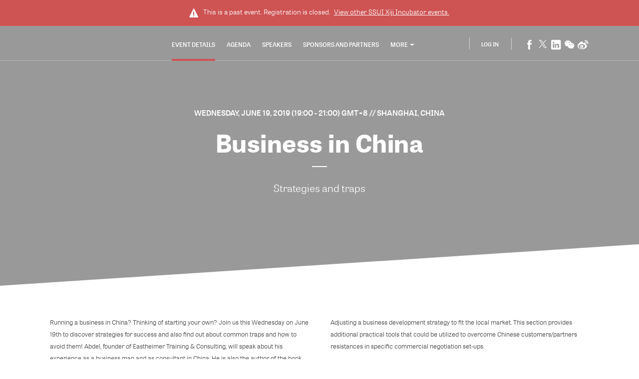

--- FILE ---
content_type: text/html; charset=UTF-8
request_url: https://app.glueup.cn/event/business-in-china-22530/
body_size: 20353
content:
<!DOCTYPE html><html lang="en"><head><meta charset="UTF-8"><meta http-equiv="Content-Type"     content="text/html;charset=utf-8"><meta http-equiv="X-UA-Compatible"  content="IE=edge"><meta name="renderer" content="webkit"><link rel="apple-touch-icon" sizes="180x180" href="/images/favicons/apple-touch-icon.png"><link rel="icon" type="image/png" href="/images/favicons/favicon-32x32.png" sizes="32x32"><link rel="icon" type="image/png" href="/images/favicons/favicon-16x16.png" sizes="16x16"><link rel="manifest" href="/manifest.json"><link rel="mask-icon" href="/images/favicons/safari-pinned-tab.svg" color="#5bbad5"><meta name="theme-color" content="#ffffff"><meta property="og:url"             content="https://app.glueup.cn/event/business-in-china-22530/"/><meta property="og:locale"          content="en-US" /><meta property="og:site_name"       content="Glue Up" /><meta name="viewport"       content="initial-scale=1.0, user-scalable=no, minimum-scale=1.0, maximum-scale=1.0, width=device-width"><meta name="apple-mobile-web-app-capable" content="yes"><meta name="apple-mobile-web-app-status-bar-style" content="black"><meta name="format-detection" content="telephone=no, email=no"><meta property="og:type" content="website"><link rel="alternate" href="https://app.glueup.cn/en/event/business-in-china-22530/" hreflang="en" /><meta name="robots" content="index, follow" /><meta property="og:title" content="Business in China | SSUI Xiji Incubator" /><title>Business in China | SSUI Xiji Incubator on Glue Up</title><meta name="description"        content="Running a business in China? Thinking of starting your own? Join us this Wednesday on June 19th to discover strategies for success and also find out about common traps and how to avoid them! Abdel, founder of Eastheimer Training &amp;amp; Consulting, will speak about his experience as a business man and as consultant in China. He is also the author of the book &ldquo;We Have A Deal&rdquo; published by China Customs AdministrationMore details of the lecture:Session starts with a real case/story w..."><meta property="og:description" content="Running a business in China? Thinking of starting your own? Join us this Wednesday on June 19th to discover strategies for success and also find out about common traps and how to avoid them! Abdel, founder of Eastheimer Training &amp;amp; Consulting, will speak about his experience as a business man and as consultant in China. He is also the author of the book &ldquo;We Have A Deal&rdquo; published by China Customs AdministrationMore details of the lecture:Session starts with a real case/story w..." /><meta property="og:image"       content="https://app.glueup.cn/resources/public/images/fixed-width/600/6117ada6-cb08-46d9-8f24-8f81a38eed0e.jpg"/><meta id="square-image" content="https://app.glueup.cn/cropped-image/300x300/?image=%2Fresources%2Fpublic%2Fimages%2Ffixed-width%2F1920%2F6117ada6-cb08-46d9-8f24-8f81a38eed0e.jpg"/><link rel="stylesheet" href="/compiled/css/style-public-event-3226e2.css"><link rel="stylesheet" type="text/css" href="/compiled/css/templates/conference/style-2ac699.css"><script type="text/javascript">// Content of preload-script.js ( inlined to make google happy )
var DEBUG_MODE = false;

// Activate HTML5 items for non-HTML5 Browsers
document.createElement("nav");document.createElement("footer");document.createElement("header");document.createElement("section");document.createElement("article");document.createElement("time");document.createElement("aside");

// Making console.log a non-issue for IE
try{console.log("preload-script.js  ::  init()")}catch(e){console={log:function(string){},group:function(string){}}}if(!DEBUG_MODE){console={log:function(string){}, group:function(string){}};}</script></head><body class="home-body eventTemplateView responsiveBody public_eventBody en-language-body" data-layout="PUBLIC_EVENT"><style>.text-color-black0:not( a ){
            color:              #ffffff;
        }
        .background-color-black0{
            background-color:   #ffffff;
        }.text-color-black33:not( a ){
            color:              #aaaaaa;
        }
        .background-color-black33{
            background-color:   #aaaaaa;
        }.text-color-black66:not( a ){
            color:              #565656;
        }
        .background-color-black66{
            background-color:   #565656;
        }.text-color-black100:not( a ){
            color:              #000000;
        }
        .background-color-black100{
            background-color:   #000000;
        }
        .text-color-mainColor:not( a ){
            color:              #ce5353;
        }
        .background-color-mainColor{
            background-color:   #ce5353;
        }
            .text-color-mainColorDarker:not( a ){
                color:              #9a3e3e;
            }
            .background-color-mainColorDarker{
                background-color:   #9a3e3e;
            }
            .text-color-mainColorDarkest:not( a ){
                color:              #522121;
            }
            .background-color-mainColorDarkest{
                background-color:   #522121;
            }
            .text-color-mainColorLighter:not( a ){
                color:              #e19797;
            }
            .background-color-mainColorLighter{
                background-color:   #e19797;
            }
            .text-color-mainColorLightest:not( a ){
                color:              #f5dcdc;
            }
            .background-color-mainColorLightest{
                background-color:   #f5dcdc;
            }
        .text-color-secondColor:not( a ){
            color:              #27333b;
        }
        .background-color-secondColor{
            background-color:   #27333b;
        }
            .text-color-secondColorDarker:not( a ){
                color:              #1d262c;
            }
            .background-color-secondColorDarker{
                background-color:   #1d262c;
            }
            .text-color-secondColorDarkest:not( a ){
                color:              #0f1417;
            }
            .background-color-secondColorDarkest{
                background-color:   #0f1417;
            }
            .text-color-secondColorLighter:not( a ){
                color:              #7d8489;
            }
            .background-color-secondColorLighter{
                background-color:   #7d8489;
            }
            .text-color-secondColorLightest:not( a ){
                color:              #d3d6d7;
            }
            .background-color-secondColorLightest{
                background-color:   #d3d6d7;
            }
        .text-color-orgMainColor:not( a ){
            color:              #001c6c;
        }
        .background-color-orgMainColor{
            background-color:   #001c6c;
        }
            .text-color-orgMainColorDarker:not( a ){
                color:              #001551;
            }
            .background-color-orgMainColorDarker{
                background-color:   #001551;
            }
            .text-color-orgMainColorDarkest:not( a ){
                color:              #000b2b;
            }
            .background-color-orgMainColorDarkest{
                background-color:   #000b2b;
            }
            .text-color-orgMainColorLighter:not( a ){
                color:              #6676a6;
            }
            .background-color-orgMainColorLighter{
                background-color:   #6676a6;
            }
            .text-color-orgMainColorLightest:not( a ){
                color:              #ccd1e1;
            }
            .background-color-orgMainColorLightest{
                background-color:   #ccd1e1;
            }</style><div class="wrapper" itemscope itemtype="http://schema.org/Event" data-is-mobile="false"><meta itemprop="url" content="https://app.glueup.cn/event/business-in-china-22530/"><meta itemprop="image" content="https://app.glueup.cn/resources/public/images/fixed-width/600/6117ada6-cb08-46d9-8f24-8f81a38eed0e.jpg"><style> body,
    html,
    input,
    select,
    textarea,
    button,
    a{
        font-family: 'TabletGothicWideWeb', 'Droid Sans', 'Microsoft YaHei', '微软雅黑', 'STXihei', '华文细黑', 'Microsoft JhengHei', '微軟正黑體', 'Apple LiGothic', '蘋果儷中黑', 'Malgun Gothic', 'ＭＳ Ｐゴシック', 'MS PGothic', 'Myanmar Text', 'Cordia New', 'Arial', sans-serif;
        accent-color: #ce5353;
    }        section.banner{
            background-image: url( /resources/public/images/fixed-width/1920/6117ada6-cb08-46d9-8f24-8f81a38eed0e.jpg ) !important;background-position: center center;        }        a,
        a:visited{
            color:              #ce5353;
            text-decoration:    none;
        }

        a:hover{
            text-decoration:    underline;
        }
    .button,
    section.venue-widget,
    a.person-representation.no-image:hover,
    .notice-wrapper .notice .maincontainer,
    .person-representation-group .person-representation.empty,
    section.custom-row ul li:before,
    section.summary-module ul li:before{
        background:         #ce5353;
    }

    nav.navigation a.f-icon:hover,
    nav.navigation section.menu .nav-more ul a:hover,
    .DroppedDownList .DropDownListItem:hover,
    .DroppedDownList .DropDownListItem.active,
    .DroppedDownList.social-sharing-mobile .DropDownListItem:hover,
    .DroppedDownList.social-sharing-mobile .DropDownListItem.active,
    section.speakers-module ul.sessions a,
    section.tickets-module .price-value,
    section.agenda-module dd,
    section.agenda-module ul.speakers .info > a,
    section.agenda-module .session-documents .session-document > a,
    section.agenda-module dd .f-icon,
    section.agenda-module .track-switcher a:hover,
    section.agenda-module .track-switcher a.active,
    section.directory-module .marked{
        color:              #ce5353;
    }

    nav.navigation section.menu a.selected,
    section.agenda-module .track-switcher a:hover,
    section.agenda-module .track-switcher a.active,
    #modalButtons button{
        border-color:       #ce5353;
    }

    #modal{
        border-top:         3px solid #ce5353;
    }

    
    section.speakers-widget .holder > a:hover .hover-state{
        -ms-filter:         "progid:DXImageTransform.Microsoft.Alpha(Opacity=90)";
        background:         #ce5353;
        background:         rgba( 206, 83, 83,  0.9 );
    }

    section.agenda-module .track-switcher a:hover,
    section.agenda-module .track-switcher a.active{
        box-shadow:         0 0 0 1px #ce5353 inset;
    }

    section.venue-widget .InteractiveMap::after{
        border-left-color:  #ce5353;
    }

    section.banner + section.venue-widget::before{
        border-bottom-color:  #ce5353;
    }

    .signup-widget-holder,
    footer{
        background:         #27333b;
    }

    nav.navigation.scrolled{
        -ms-filter:         "progid:DXImageTransform.Microsoft.Alpha(Opacity=80)";
        background:         #27333b;
        background:         rgba( 39, 51, 59, 0.8 );
    }</style><div class="notice-wrapper"><div class="notice "><div class="maincontainer ScaledTitle"><span class="f-icon notice-icon"></span>This is a past event. Registration is closed. <a href="https://app.glueup.cn/org/xiji-incubator/events/">View other <span>SSUI Xiji Incubator</span> events.</a></div></div><nav class="navigation"><div class="container"><a class="nav-logo" target="_blank" href="https://www.sino-spanishcampus.com"><img async src="/resources/public/images/logo/100x50/83788854-bc46-4589-b778-d802292b9d47.png" title="" alt="" srcset="/resources/public/images/logo/200x100/83788854-bc46-4589-b778-d802292b9d47.png 2x"/></a><aside class="Modal" data-id="ShareOnWeixin-0"><h1>Share on WeChat!</h1><p><img src="/event/22530/qr.png?version=1769902992" /><br/><br/> Use the WeChat QR scanner to open the event page, then share with your contacts. </p></aside><span class="social-sharing"><a class="f-icon fb-logo-icon" href="https://www.facebook.com/sharer/sharer.php?display=popup&u=https%3A%2F%2Fapp.glueup.cn%2Fevent%2Fbusiness-in-china-22530%2F%3Fpk_campaign%3DShareButtons%26pk_kwd%3DEventPage" target="_blank"></a><a class="f-icon tw-logo-icon" href="https://twitter.com/intent/tweet?text=Jun+19%2C+2019+%2819%3A00+-+21%3A00%29+-+Business+in+China https%3A%2F%2Fapp.glueup.cn%2Fevent%2Fbusiness-in-china-22530%2F%3Fpk_campaign%3DShareButtons%26pk_kwd%3DEventPage" target="_blank"></a><a class="f-icon in-logo-icon" href="https://www.linkedin.com/shareArticle?mini=true&url=https%3A%2F%2Fapp.glueup.cn%2Fevent%2Fbusiness-in-china-22530%2F%3Fpk_campaign%3DShareButtons%26pk_kwd%3DEventPage&title=Jun+19%2C+2019+%2819%3A00+-+21%3A00%29+-+Business+in+China&summary=Strategies+and+traps+-+Shanghai%2C+China+-+Running+a+business+in+China%3F+Thinking+of+starting+your+own%3F+Join+us+this+Wednesday+on+June+19th+to+discover+strategies+for+success+and+also+find+out+about+common+traps+and+how+to+avoid+them%21+Abdel%2C+founder+of+Easthei..." target="_blank"></a><a class="f-icon wx-logo-icon" target="_blank" data-event=Modal::ShareOnWeixin-0></a><a class="f-icon sn-logo-icon" href="http://service.weibo.com/share/share.php?url=https%3A%2F%2Fapp.glueup.cn%2Fevent%2Fbusiness-in-china-22530%2F%3Fpk_campaign%3DShareButtons%26pk_kwd%3DEventPage&title=Jun+19%2C+2019+%2819%3A00+-+21%3A00%29+-+Business+in+China" target="_blank"></a></span><section class="profile right"><hr/><a class="signin" title="Sign in" data-event="Modal::login"> Log In </a><aside class="Modal" data-id="login"><div class="DynamicForm big-inputs StandardForm"  data-ignore-changes="true"><div class="close-button hidden"><a data-event="StandardForm::hide">Close<span class="f-icon"></span></a></div><span class="f-icon arrow-left-icon hidden" id="back-button"></span><form method="POST" novalidate="novalidate" autocomplete="on" target="login-frame" action="/account/login/iframe"><fieldset class=" Step-0"><div class="InputElement emailHolder fullWidth has-length-counter email-input-type"><div class="InputElement_input"><div class="textHolderMask"><p class="textHolder"><span class="value"></span><span class="max-length-highlight"></span></p></div><input type="email" name="email" autocomplete="email" placeholder="Email Address *" data-max-length="255" required  /><div class="invalid-explanation" data-uid="O52"><div class="ToolTip error smaller" data-showonhover="true" data-auto-close="false" data-uid="O52"><section class="content"><span class="f-icon notice-icon"></span><span class="explanation">Please enter a valid email address<br/>e.g. john.doe@glueup.com</span></section></div></div></div><div class="InputElement_label hidden"><label class="cutoff" data-mandatory-text="*">Email Address *</label></div><div class="InputElement-counter"><span class="status-text"></span><div class="length-explanation"><div class="HelpToolTip "><span class="f-icon question-mark-icon "></span><div class="ToolTip help-tooltip "  data-showonhover="true" data-showontop="true" data-fadeinout='true'><section class="content"> If you input more than 0 characters your Email Address may not display properly </section></div></div></div></div></div><div class="InputElement hidden phoneHolder fullWidth has-length-counter tel-input-type" data-whiteList="CN"><div class="InputElement_input"><div class="textHolderMask"><p class="textHolder"><span class="value"></span><span class="max-length-highlight"></span></p></div><div class="clear"></div><div class="selected-flag left"><span class="current-flag"></span><span class="icon drop-down-icon"></span><select class ="country-list inselectable"><option value="AF"> Afghanistan | 🇦🇫 + 93 </option><option value="AL"> Albania | 🇦🇱 + 355 </option><option value="DZ"> Algeria | 🇩🇿 + 213 </option><option value="AS"> American Samoa | 🇦🇸 + 1684 </option><option value="AD"> Andorra | 🇦🇩 + 376 </option><option value="AO"> Angola | 🇦🇴 + 244 </option><option value="AI"> Anguilla | 🇦🇮 + 1264 </option><option value="AQ"> Antarctica | 🇦🇶 + 672 </option><option value="AG"> Antigua and Barbuda | 🇦🇬 + 1268 </option><option value="AR"> Argentina | 🇦🇷 + 54 </option><option value="AM"> Armenia | 🇦🇲 + 374 </option><option value="AW"> Aruba | 🇦🇼 + 297 </option><option value="AU"> Australia | 🇦🇺 + 61 </option><option value="AT"> Austria | 🇦🇹 + 43 </option><option value="AZ"> Azerbaijan | 🇦🇿 + 994 </option><option value="BS"> Bahamas | 🇧🇸 + 1242 </option><option value="BH"> Bahrain | 🇧🇭 + 973 </option><option value="BD"> Bangladesh | 🇧🇩 + 880 </option><option value="BB"> Barbados | 🇧🇧 + 1246 </option><option value="BY"> Belarus | 🇧🇾 + 375 </option><option value="BE"> Belgium | 🇧🇪 + 32 </option><option value="BZ"> Belize | 🇧🇿 + 501 </option><option value="BJ"> Benin | 🇧🇯 + 229 </option><option value="BM"> Bermuda | 🇧🇲 + 1441 </option><option value="BT"> Bhutan | 🇧🇹 + 975 </option><option value="BO"> Bolivia | 🇧🇴 + 591 </option><option value="BA"> Bosnia and Herzegovina | 🇧🇦 + 387 </option><option value="BW"> Botswana | 🇧🇼 + 267 </option><option value="BR"> Brazil | 🇧🇷 + 55 </option><option value="IO"> British Indian Ocean Territory | 🇮🇴 + 246 </option><option value="VG"> British Virgin Islands | 🇻🇬 + 1284 </option><option value="BN"> Brunei | 🇧🇳 + 673 </option><option value="BG"> Bulgaria | 🇧🇬 + 359 </option><option value="BF"> Burkina Faso | 🇧🇫 + 226 </option><option value="BI"> Burundi | 🇧🇮 + 257 </option><option value="KH"> Cambodia | 🇰🇭 + 855 </option><option value="CM"> Cameroon | 🇨🇲 + 237 </option><option value="CA"> Canada | 🇨🇦 + 1 </option><option value="CV"> Cape Verde | 🇨🇻 + 238 </option><option value="KY"> Cayman Islands | 🇰🇾 + 1345 </option><option value="CF"> Central African Republic | 🇨🇫 + 236 </option><option value="TD"> Chad | 🇹🇩 + 235 </option><option value="CL"> Chile | 🇨🇱 + 56 </option><option value="CN" selected> China | 🇨🇳 + 86 </option><option value="CX"> Christmas Island | 🇨🇽 + 61 </option><option value="CC"> Cocos Islands | 🇨🇨 + 61 </option><option value="CO"> Colombia | 🇨🇴 + 57 </option><option value="KM"> Comoros | 🇰🇲 + 269 </option><option value="CK"> Cook Islands | 🇨🇰 + 682 </option><option value="CR"> Costa Rica | 🇨🇷 + 506 </option><option value="HR"> Croatia | 🇭🇷 + 385 </option><option value="CU"> Cuba | 🇨🇺 + 53 </option><option value="CW"> Curacao | 🇨🇼 + 599 </option><option value="CY"> Cyprus | 🇨🇾 + 357 </option><option value="CZ"> Czechia | 🇨🇿 + 420 </option><option value="CI"> Côte d'Ivoire | 🇨🇮 + 225 </option><option value="CD"> D. R. Congo (Zaire) | 🇨🇩 + 243 </option><option value="DK"> Denmark | 🇩🇰 + 45 </option><option value="DJ"> Djibouti | 🇩🇯 + 253 </option><option value="DM"> Dominica | 🇩🇲 + 1767 </option><option value="DO"> Dominican Republic | 🇩🇴 + 1809 </option><option value="EC"> Ecuador | 🇪🇨 + 593 </option><option value="EG"> Egypt | 🇪🇬 + 20 </option><option value="SV"> El Salvador | 🇸🇻 + 503 </option><option value="GQ"> Equatorial Guinea | 🇬🇶 + 240 </option><option value="ER"> Eritrea | 🇪🇷 + 291 </option><option value="EE"> Estonia | 🇪🇪 + 372 </option><option value="SZ"> Eswatini | 🇸🇿 + 268 </option><option value="ET"> Ethiopia | 🇪🇹 + 251 </option><option value="FK"> Falkland Islands | 🇫🇰 + 500 </option><option value="FO"> Faroe Islands | 🇫🇴 + 298 </option><option value="FJ"> Fiji | 🇫🇯 + 679 </option><option value="FI"> Finland | 🇫🇮 + 358 </option><option value="FR"> France | 🇫🇷 + 33 </option><option value="PF"> French Polynesia | 🇵🇫 + 689 </option><option value="GA"> Gabon | 🇬🇦 + 241 </option><option value="GM"> Gambia | 🇬🇲 + 220 </option><option value="GE"> Georgia | 🇬🇪 + 995 </option><option value="DE"> Germany | 🇩🇪 + 49 </option><option value="GH"> Ghana | 🇬🇭 + 233 </option><option value="GI"> Gibraltar | 🇬🇮 + 350 </option><option value="GR"> Greece | 🇬🇷 + 30 </option><option value="GL"> Greenland | 🇬🇱 + 299 </option><option value="GD"> Grenada | 🇬🇩 + 1473 </option><option value="GU"> Guam | 🇬🇺 + 1671 </option><option value="GT"> Guatemala | 🇬🇹 + 502 </option><option value="GG"> Guernsey | 🇬🇬 + 441481 </option><option value="GN"> Guinea | 🇬🇳 + 224 </option><option value="GW"> Guinea-Bissau | 🇬🇼 + 245 </option><option value="GY"> Guyana | 🇬🇾 + 592 </option><option value="HT"> Haiti | 🇭🇹 + 509 </option><option value="HN"> Honduras | 🇭🇳 + 504 </option><option value="HK"> Hong Kong SAR (China) | 🇭🇰 + 852 </option><option value="HU"> Hungary | 🇭🇺 + 36 </option><option value="IS"> Iceland | 🇮🇸 + 354 </option><option value="IN"> India | 🇮🇳 + 91 </option><option value="ID"> Indonesia | 🇮🇩 + 62 </option><option value="IR"> Iran | 🇮🇷 + 98 </option><option value="IQ"> Iraq | 🇮🇶 + 964 </option><option value="IE"> Ireland | 🇮🇪 + 353 </option><option value="IM"> Isle of Man | 🇮🇲 + 441624 </option><option value="IL"> Israel | 🇮🇱 + 972 </option><option value="IT"> Italy | 🇮🇹 + 39 </option><option value="JM"> Jamaica | 🇯🇲 + 1876 </option><option value="JP"> Japan | 🇯🇵 + 81 </option><option value="JE"> Jersey | 🇯🇪 + 441534 </option><option value="JO"> Jordan | 🇯🇴 + 962 </option><option value="KZ"> Kazakhstan | 🇰🇿 + 7 </option><option value="KE"> Kenya | 🇰🇪 + 254 </option><option value="KI"> Kiribati | 🇰🇮 + 686 </option><option value="KP"> Korea (North) | 🇰🇵 + 850 </option><option value="KR"> Korea (South) | 🇰🇷 + 82 </option><option value="XK"> Kosovo | 🇽🇰 + 383 </option><option value="KW"> Kuwait | 🇰🇼 + 965 </option><option value="KG"> Kyrgyzstan | 🇰🇬 + 996 </option><option value="LA"> Laos | 🇱🇦 + 856 </option><option value="LV"> Latvia | 🇱🇻 + 371 </option><option value="LB"> Lebanon | 🇱🇧 + 961 </option><option value="LS"> Lesotho | 🇱🇸 + 266 </option><option value="LR"> Liberia | 🇱🇷 + 231 </option><option value="LY"> Libya | 🇱🇾 + 218 </option><option value="LI"> Liechtenstein | 🇱🇮 + 423 </option><option value="LT"> Lithuania | 🇱🇹 + 370 </option><option value="LU"> Luxembourg | 🇱🇺 + 352 </option><option value="MO"> Macao (China) | 🇲🇴 + 853 </option><option value="MG"> Madagascar | 🇲🇬 + 261 </option><option value="MW"> Malawi | 🇲🇼 + 265 </option><option value="MY"> Malaysia | 🇲🇾 + 60 </option><option value="MV"> Maldives | 🇲🇻 + 960 </option><option value="ML"> Mali | 🇲🇱 + 223 </option><option value="MT"> Malta | 🇲🇹 + 356 </option><option value="MH"> Marshall Islands | 🇲🇭 + 692 </option><option value="MR"> Mauritania | 🇲🇷 + 222 </option><option value="MU"> Mauritius | 🇲🇺 + 230 </option><option value="YT"> Mayotte | 🇾🇹 + 262 </option><option value="MX"> Mexico | 🇲🇽 + 52 </option><option value="FM"> Micronesia | 🇫🇲 + 691 </option><option value="MD"> Moldova | 🇲🇩 + 373 </option><option value="MC"> Monaco | 🇲🇨 + 377 </option><option value="MN"> Mongolia | 🇲🇳 + 976 </option><option value="ME"> Montenegro | 🇲🇪 + 382 </option><option value="MS"> Montserrat | 🇲🇸 + 1664 </option><option value="MA"> Morocco | 🇲🇦 + 212 </option><option value="MZ"> Mozambique | 🇲🇿 + 258 </option><option value="MM"> Myanmar | 🇲🇲 + 95 </option><option value="NA"> Namibia | 🇳🇦 + 264 </option><option value="NR"> Nauru | 🇳🇷 + 674 </option><option value="NP"> Nepal | 🇳🇵 + 977 </option><option value="NL"> Netherlands | 🇳🇱 + 31 </option><option value="NC"> New Caledonia | 🇳🇨 + 687 </option><option value="NZ"> New Zealand | 🇳🇿 + 64 </option><option value="NI"> Nicaragua | 🇳🇮 + 505 </option><option value="NE"> Niger | 🇳🇪 + 227 </option><option value="NG"> Nigeria | 🇳🇬 + 234 </option><option value="NU"> Niue | 🇳🇺 + 683 </option><option value="MK"> North Macedonia | 🇲🇰 + 389 </option><option value="MP"> Northern Mariana Islands | 🇲🇵 + 1670 </option><option value="NO"> Norway | 🇳🇴 + 47 </option><option value="OM"> Oman | 🇴🇲 + 968 </option><option value="PK"> Pakistan | 🇵🇰 + 92 </option><option value="PW"> Palau | 🇵🇼 + 680 </option><option value="PS"> Palestine Authority | 🇵🇸 + 970 </option><option value="PA"> Panama | 🇵🇦 + 507 </option><option value="PG"> Papua New Guinea | 🇵🇬 + 675 </option><option value="PY"> Paraguay | 🇵🇾 + 595 </option><option value="PE"> Peru | 🇵🇪 + 51 </option><option value="PH"> Philippines | 🇵🇭 + 63 </option><option value="PN"> Pitcairn | 🇵🇳 + 64 </option><option value="PL"> Poland | 🇵🇱 + 48 </option><option value="PT"> Portugal | 🇵🇹 + 351 </option><option value="PR"> Puerto Rico | 🇵🇷 + 1787 </option><option value="QA"> Qatar | 🇶🇦 + 974 </option><option value="CG"> Republic of the Congo | 🇨🇬 + 242 </option><option value="RE"> Reunion | 🇷🇪 + 262 </option><option value="RO"> Romania | 🇷🇴 + 40 </option><option value="RU"> Russian Federation | 🇷🇺 + 7 </option><option value="RW"> Rwanda | 🇷🇼 + 250 </option><option value="BL"> Saint Barthelemy | 🇧🇱 + 590 </option><option value="SH"> Saint Helena | 🇸🇭 + 290 </option><option value="KN"> Saint Kitts and Nevis | 🇰🇳 + 1869 </option><option value="LC"> Saint Lucia | 🇱🇨 + 1758 </option><option value="MF"> Saint Martin | 🇲🇫 + 590 </option><option value="PM"> Saint Pierre and Miquelon | 🇵🇲 + 508 </option><option value="VC"> Saint Vincent and the Grenadines | 🇻🇨 + 1784 </option><option value="WS"> Samoa | 🇼🇸 + 685 </option><option value="SM"> San Marino | 🇸🇲 + 378 </option><option value="ST"> Sao Tome and Principe | 🇸🇹 + 239 </option><option value="SA"> Saudi Arabia | 🇸🇦 + 966 </option><option value="SN"> Senegal | 🇸🇳 + 221 </option><option value="RS"> Serbia | 🇷🇸 + 381 </option><option value="SC"> Seychelles | 🇸🇨 + 248 </option><option value="SL"> Sierra Leone | 🇸🇱 + 232 </option><option value="SG"> Singapore | 🇸🇬 + 65 </option><option value="SX"> Sint Maarten | 🇸🇽 + 1721 </option><option value="SK"> Slovakia | 🇸🇰 + 421 </option><option value="SI"> Slovenia | 🇸🇮 + 386 </option><option value="SB"> Solomon Islands | 🇸🇧 + 677 </option><option value="SO"> Somalia | 🇸🇴 + 252 </option><option value="ZA"> South Africa | 🇿🇦 + 27 </option><option value="SS"> South Sudan | 🇸🇸 + 211 </option><option value="ES"> Spain | 🇪🇸 + 34 </option><option value="LK"> Sri Lanka | 🇱🇰 + 94 </option><option value="SD"> Sudan | 🇸🇩 + 249 </option><option value="SR"> Suriname | 🇸🇷 + 597 </option><option value="SJ"> Svalbard and Jan Mayen | 🇸🇯 + 47 </option><option value="SE"> Sweden | 🇸🇪 + 46 </option><option value="CH"> Switzerland | 🇨🇭 + 41 </option><option value="SY"> Syria | 🇸🇾 + 963 </option><option value="TW"> Taiwan (China) |  + 886 </option><option value="TJ"> Tajikistan | 🇹🇯 + 992 </option><option value="TZ"> Tanzania | 🇹🇿 + 255 </option><option value="TH"> Thailand | 🇹🇭 + 66 </option><option value="TL"> Timor-Leste | 🇹🇱 + 670 </option><option value="TG"> Togo | 🇹🇬 + 228 </option><option value="TK"> Tokelau | 🇹🇰 + 690 </option><option value="TO"> Tonga | 🇹🇴 + 676 </option><option value="TT"> Trinidad and Tobago | 🇹🇹 + 1868 </option><option value="TN"> Tunisia | 🇹🇳 + 216 </option><option value="TM"> Turkmenistan | 🇹🇲 + 993 </option><option value="TC"> Turks and Caicos Islands | 🇹🇨 + 1649 </option><option value="TV"> Tuvalu | 🇹🇻 + 688 </option><option value="TR"> Türkiye | 🇹🇷 + 90 </option><option value="VI"> U.S. Virgin Islands | 🇻🇮 + 1340 </option><option value="UG"> Uganda | 🇺🇬 + 256 </option><option value="UA"> Ukraine | 🇺🇦 + 380 </option><option value="AE"> United Arab Emirates | 🇦🇪 + 971 </option><option value="GB"> United Kingdom | 🇬🇧 + 44 </option><option value="US"> United States | 🇺🇸 + 1 </option><option value="UY"> Uruguay | 🇺🇾 + 598 </option><option value="UZ"> Uzbekistan | 🇺🇿 + 998 </option><option value="VU"> Vanuatu | 🇻🇺 + 678 </option><option value="VA"> Vatican | 🇻🇦 + 379 </option><option value="VE"> Venezuela | 🇻🇪 + 58 </option><option value="VN"> Vietnam | 🇻🇳 + 84 </option><option value="WF"> Wallis and Futuna | 🇼🇫 + 681 </option><option value="EH"> Western Sahara | 🇪🇭 + 212 </option><option value="YE"> Yemen | 🇾🇪 + 967 </option><option value="ZM"> Zambia | 🇿🇲 + 260 </option><option value="ZW"> Zimbabwe | 🇿🇼 + 263 </option></select></div><div class="phone-input-wrapper"><input class="" type="tel" name="phone" autocomplete="mobile tel-national" data-whiteList="CN" data-max-length="45" id="input-phone" placeholder="Phone *" required  /></div><div class="invalid-explanation" data-uid="2Y2"><div class="ToolTip error smaller" data-showonhover="true" data-auto-close="false" data-uid="2Y2"><section class="content"><span class="f-icon notice-icon"></span><span class="explanation">Please enter a valid phone number including country code</span></section></div></div></div><div class="InputElement_label hidden"><label class="cutoff" data-mandatory-text="*">Phone *</label></div><div class="InputElement-counter"><span class="status-text"></span><div class="length-explanation"><div class="HelpToolTip "><span class="f-icon question-mark-icon "></span><div class="ToolTip help-tooltip "  data-showonhover="true" data-showontop="true" data-fadeinout='true'><section class="content"> If you input more than 0 characters your Phone may not display properly </section></div></div></div></div></div><p  class="InputElement change-to-phone usePhoneHolder autoHeight paragraph-input-type" data-name="usePhone">Use <a>Phone Number Instead</a></p><p  class="InputElement hidden change-to-email useEmailHolder autoHeight paragraph-input-type" data-name="useEmail">Use <a>Email Instead</a></p><p  class="InputElement hidden registerAccountHolder autoHeight paragraph-input-type" data-name="registerAccount"><a href="/register/account">Don't have an account?</a></p><div class="InputElement passwordHolder fullWidth has-length-counter password-input-type"><div class="InputElement_input"><div class="textHolderMask"><p class="textHolder"><span class="value"></span><span class="max-length-highlight"></span></p></div><input type="password" name="password" autocomplete="password" placeholder="Password *" data-max-length="72" required  /><div class="f-icon hidden-icon field-icon toggle-password"></div><div class="invalid-explanation" data-uid="PNP"><div class="ToolTip error smaller" data-showonhover="true" data-auto-close="false" data-uid="PNP"><section class="content"><span class="f-icon notice-icon"></span><span class="explanation">Password must be a minimum of 8 characters and contain at least one upper case letter, one lower case letter, one number, and one special character(!"#$%&'()*+,-./\:;?@[]^_`{|}~=).</span></section></div></div></div><div class="InputElement_label hidden"><label class="cutoff" data-mandatory-text="*">Password *</label></div><div class="InputElement-counter"><span class="status-text"></span><div class="length-explanation"><div class="HelpToolTip "><span class="f-icon question-mark-icon "></span><div class="ToolTip help-tooltip "  data-showonhover="true" data-showontop="true" data-fadeinout='true'><section class="content"> If you input more than 0 characters your Password may not display properly </section></div></div></div></div></div><p  class="InputElement right hidden forgotPasswordHolder autoHeight paragraph-input-type" data-name="forgotPassword"><a href="/account/recover">Forgot password?</a></p><div class="InputElement left rememberMeHolder autoHeight checkbox-input-type"><div class="InputElement_input"><label><input class="left" type="checkbox"   checked="checked"    name="rememberMe"  /><span class="label-content">Remember me</span></label></div></div></fieldset><div class="clearfix"></div><input type="hidden" value="true" name="stayOnPage" /><input type="hidden"  name="invitationOrgId" /><div class="submit-buttons"><button class="bigger marked filled login-button button"  type="submit" data-id="submit">Log In</button></div></form></div><div class="bottom-content"><div class="passcode"> Forgot password?<a class="clickable" data-href="force-refresh:/account/forgot-password">Send passcode. </a></div><span class="horizontal-separator">or</span><div class="sns-links"><a class="social-btn" href="/account/wechat/login/?redirect=%2Fevent%2Fbusiness-in-china-22530%2F" data-force-refresh="true"><span class="wechat-svg"></span></a><a class="social-btn" href="/account/apple/login/?redirect=%2Fevent%2Fbusiness-in-china-22530%2F" data-force-refresh="true"><span class="apple-svg"></span></a></div><span class="row-separator"></span><div><span class="sign-up-title">Don't have a Glue Up account? </span><a class="sign-up-link" href="/register/account ">Register Now</a></div></div></aside><div class="DropDownList hidden" id='languageDropDownList'  data-showonhover="true" data-max-shown-items="20"><div class="DropDownList_button"><span class="f-icon globe-cn-icon"></span> EN <span class="f-icon drop-down-icon"></span></div><div class="DropDownList_items"><div class="DropDownListItem clickable" data-language="en" data-event="PartialHandler::changeLanguage"><span class="f-icon complete-icon right success"></span> English</div></div></div></section><section class="menu"><a class="selected" href="home.html">Event Details</a><a class="" href="agenda.html">Agenda</a><a class="" href="speakers.html">Speakers</a><a class="" href="sponsors.html">Sponsors and Partners</a><a class="" href="community.html">Community</a><div class="DropDownList_nav" id="menu-dropdown" data-showonhover='true'><div class="DropDownList_button"> More <span class="icon drop-down-icon"></span></div><div class="DropDownList_items"><a class="DropDownListItem clickable active" href="home.html">Event Details</a><a class="DropDownListItem clickable" href="agenda.html">Agenda</a><a class="DropDownListItem clickable" href="speakers.html">Speakers</a><a class="DropDownListItem clickable" href="sponsors.html">Sponsors and Partners</a><a class="DropDownListItem clickable" href="community.html">Community</a></div></div></section></div></nav></div><div class="home-page page-container" id="home"><section class="banner"><span class="date-and-time event-date"><meta itemprop="startDate" content="2019-06-19T19:00:00+08:00"><meta itemprop="endDate" content="2019-06-19T21:00:00+08:00"><a class="addToCalendar secondary-color" data-event="Modal::addToCalendar" href="">Wednesday, June 19, 2019 (19:00 - 21:00) GMT+8 <span class="f-icon add-calendar-icon"></span></a> // Shanghai, China </span><aside class="Modal addToCalendarModal" data-id="addToCalendar"><h1>Add to Calendar</h1><p>Add this event to any of these calendars</p><a class="contact-email" target="_blank" href="https://app.glueup.cn/event/business-in-china-22530/add-to-calendar"><span class="logo apple-calendar-logo">iCal></span></a><a class="contact-email" target="_blank" href="https://app.glueup.cn/event/business-in-china-22530/add-to-calendar"><span class="logo outlook-calendar-logo">Outlook></span></a><a class="contact-email" target="_blank" href="https://calendar.google.com/calendar/render?action=TEMPLATE&text=Business%20in%20China&dates=20190619T190000/20190619T210000&details=Business in China by SSUI Xiji Incubator%0A%0AJun%2019%2C%202019%20%2819%3A00%20-%2021%3A00%29(GMT%2B8)%0A%0AFor more information, click here: https://app.glueup.cn/my/events/22530&location=ICEX%20-%20208%20Anfu%20Road%20Shanghai%2C%20China&ctz=Asia/Shanghai"><span class="logo gmail-calendar-logo">Google></span></a><a class="contact-email" target="_blank" href="http://calendar.yahoo.com/?v=60&VIEW=d&TITLE=Business%20in%20China&ST=20190619T190000&ET=20190619T210000&DESC=Business in China by SSUI Xiji Incubator%0A%0AJun%2019%2C%202019%20%2819%3A00%20-%2021%3A00%29(GMT%2B8)%0A%0AFor more information, click here: https://app.glueup.cn/my/events/22530&in_loc=ICEX%20-%20208%20Anfu%20Road%20Shanghai%2C%20China&rem1=2D"><span class="logo yahoo-calendar-logo">Yahoo></span></a></aside><h1 itemprop="name"> Business in China</h1><hr><h3>Strategies and traps</h3><div></div></section><section class="container summary-module" itemprop="description"><div class="two-columns"><div><p>Running a business in China? Thinking of starting your own? Join us this Wednesday on June 19th to discover strategies for success and also find out about common traps and how to avoid them! Abdel, founder of Eastheimer Training &amp; Consulting, will speak about his experience as a business man and as consultant in China. He is also the author of the book "We Have A Deal" published by China Customs Administration</p><p><br/></p><p>More details of the lecture:</p><p>Session starts with a real case/story where Guanxi and Corruption overlap. Audience is asked to judge whether the events unfolding are ethically and legally acceptable in Chinese context. It's a real case that happened in Shanghai where the head of a commercial real estate company presumably exchanged a favor with a local government official.</p></div><div><p>Adjusting a business development strategy to fit the local market. This section provides additional practical tools that could be utilized to overcome Chinese customers/partners resistances in specific commercial negotiation set-ups.</p><p><br/></p><p>Common traps foreign businesses and businessmen fall into when scaling up their business in China, either operating on the ground, or cooperating with local partners.</p><p>_ JV and partnership set-up with Chinese partners</p><p>_ Trademark and IP protection in Chinese market</p><p>_ Prototyping and production of goods at local factory</p><p>_ Employee hiring and firing</p></div></div></section><div class="speakers-widget-holder"><section class="speakers-widget container"><h2>Speakers</h2><h3></h3><div class="holder"><a href="speakers.html#speaker-5d01c2d30cf225ec5093a0d2" itemprop="performer" itemscope itemtype="http://schema.org/Person" style="background-image: url( /resources/public/images/square/300/d0fdf1b2-00f6-4797-8330-0d146bd307ae.png ) !important;background-image: -webkit-image-set(url( /resources/public/images/square/300/d0fdf1b2-00f6-4797-8330-0d146bd307ae.png ) !important 1x, url( /resources/public/images/square/500/d0fdf1b2-00f6-4797-8330-0d146bd307ae.png ) 2x);background-image: -moz-image-set(url( /resources/public/images/square/300/d0fdf1b2-00f6-4797-8330-0d146bd307ae.png ) !important 1x, url( /resources/public/images/square/500/d0fdf1b2-00f6-4797-8330-0d146bd307ae.png ) 2x);background-image: -o-image-set(url( /resources/public/images/square/300/d0fdf1b2-00f6-4797-8330-0d146bd307ae.png ) !important 1x, url( /resources/public/images/square/500/d0fdf1b2-00f6-4797-8330-0d146bd307ae.png ) 2x);background-image: -ms-image-set(url( /resources/public/images/square/300/d0fdf1b2-00f6-4797-8330-0d146bd307ae.png ) !important 1x, url( /resources/public/images/square/500/d0fdf1b2-00f6-4797-8330-0d146bd307ae.png ) 2x);background-image: image-set(url( /resources/public/images/square/300/d0fdf1b2-00f6-4797-8330-0d146bd307ae.png ) !important 1x, url( /resources/public/images/square/500/d0fdf1b2-00f6-4797-8330-0d146bd307ae.png ) 2x);"><meta itemprop="image" content="https://app.glueup.cn/resources/public/images/square/500/d0fdf1b2-00f6-4797-8330-0d146bd307ae.png"/><div class="info"><h4 itemprop="name">阿道 Abdel</h4><p class="cutoff" data-lines="3"><span itemprop="jobTitle">Founder</span> of <span itemprop="worksFor">Eastheimer Training & Consulting</span></p></div><div class="hover-state inverted-colors"><span class="button">More Information</span></div></a></div><a class="button" href="speakers.html">More about our speakers</a></section></div><div class="container"><section class="agenda-widget agenda-module agenda-module-active has-more-link"><h2>Agenda</h2><h3></h3><div class="track-holder"><dl><dt><time class="date">Wednesday, June 19, 2019</time><time class="time"><span class="f-icon clock-icon"></span> 19:00                                 to                                 20:45 </time></dt><dd class=""><time>19:00 - 19:20</time><div class="session-title">Registration and networking</div></dd><dd class="odd"><time>19:20 - 20:00</time><div class="session-title">Strategies and traps</div></dd><dd class=""><time>20:00 - 20:15</time><div class="session-title">Open discussion and questions</div></dd><dd class="odd"><time>20:15 - 20:45</time><div class="session-title">Spanish snacks and network</div></dd></dl></div><a class="button" href="agenda.html">See full agenda</a></section></div><section class="venue-widget inverted-colors" itemprop="location" itemscope itemtype="http://schema.org/Place"><span itemprop="geo" itemscope itemtype="http://schema.org/GeoCoordinates"><meta itemprop="latitude" content="31.215866" /><meta itemprop="longitude" content="121.43901" /></span><div class="text-section inverted-colors"><h2>Location</h2><p><span itemprop="name">ICEX</span><br/><span itemprop="address" itemscope itemtype="http://schema.org/PostalAddress"><span itemprop="streetAddress">208 Anfu Road</span><br/><span itemprop="addressLocality">Shanghai</span>, <meta itemprop="addressCountry" content="CN"/> China</span></p><a class="button" href="maps://maps.apple.com/?daddr=31.215866,121.43901&z=16" target="_blank">See route<span class="f-icon tab-icon" title="Open in new tab"></span></a></div><div class="InteractiveMap"data-style="en"><script type="application/json">{"latitude":31.215866,"longitude":121.43901,"zoom":16}</script></div><div class="text-section contact-info"><h2>Contact us</h2><p>For additional event or venue information, please send an email to <a href="mailto:?to=&quot;Laura Millan&quot;&lt;laura.millan.mayoral@alumnos.upm.es&gt;&subject=Inquiry: Business in China">laura.millan.mayoral@alumnos.upm.es</a></p></div></section><div class="organizers-widget-holder"><section class="organizers-widget container same-size"><h2>Sponsors and Partners</h2><h3></h3><ul class="holder"><li class="" itemprop="organizer" itemscope itemtype="http://schema.org/Organization"><h3 class="sponsor-category cutoff">Organizer</h3><meta itemprop="sameAs" content="https://www.sino-spanishcampus.com"><meta itemprop="name" content="SSUI Xiji Incubator"><a href="sponsors.html#5d01c15d0cf225ec50939d6f"><img async src="/resources/public/images/logo/200x100/83788854-bc46-4589-b778-d802292b9d47.png" title="" alt="" srcset="/resources/public/images/logo/400x200/83788854-bc46-4589-b778-d802292b9d47.png 2x"/></a></li><li class="" itemprop="sponsor" itemscope itemtype="http://schema.org/Organization"><h3 class="sponsor-category cutoff">Partners</h3><meta itemprop="sameAs" content="https://www.upm.es"><meta itemprop="name" content="UPM"><a href="sponsors.html#5d01c2f50cf225ec5093a0d3"><img async src="/resources/public/images/logo/200x100/021ebc82-f314-497d-a62c-6bc351b3381e.png" title="" alt="" srcset="/resources/public/images/logo/400x200/021ebc82-f314-497d-a62c-6bc351b3381e.png 2x"/></a></li><li class="" itemprop="sponsor" itemscope itemtype="http://schema.org/Organization"><h3 class="sponsor-category cutoff"></h3><meta itemprop="sameAs" content="https://www.icex.es"><meta itemprop="name" content="ICEX"><a href="sponsors.html#5d01c2f50cf225ec5093a0d3"><img async src="/resources/public/images/logo/200x100/3b5199e2-37a5-4729-9fb6-e672a729d1f4.png" title="" alt="" srcset="/resources/public/images/logo/400x200/3b5199e2-37a5-4729-9fb6-e672a729d1f4.png 2x"/></a></li><li class="" itemprop="sponsor" itemscope itemtype="http://schema.org/Organization"><h3 class="sponsor-category cutoff"></h3><meta itemprop="name" content="OCEA"><a href="sponsors.html#5d01c2f50cf225ec5093a0d3"><img async src="/resources/public/images/logo/200x100/638233fd-536b-4666-9b0a-abcdb6d6a256.png" title="" alt="" srcset="/resources/public/images/logo/400x200/638233fd-536b-4666-9b0a-abcdb6d6a256.png 2x"/></a></li><li class="" itemprop="sponsor" itemscope itemtype="http://schema.org/Organization"><h3 class="sponsor-category cutoff"></h3><meta itemprop="sameAs" content="https://www.benkerroum.com"><meta itemprop="name" content="Eastheimer Training &amp; Consulting"><a href="sponsors.html#5d01c2f50cf225ec5093a0d3"><img async src="/resources/public/images/logo/200x100/11bf9090-ff08-410e-a9c7-cef6ccdf5989.png" title="" alt="" srcset="/resources/public/images/logo/400x200/11bf9090-ff08-410e-a9c7-cef6ccdf5989.png 2x"/></a></li></ul></section></div></div><div class="signup-widget-holder inverted-colors"><section class="signup-widget container"><h2>This is a past event</h2><h3>SSUI Xiji Incubator might have other events you're interested in.</h3><a class="signup-button button" href="https://app.glueup.cn/org/xiji-incubator/events/">View more events</a></section></div></div><div class="loading"></div><footer class=" has-billing-number"><div class="maincontainer"><a target="_blank" href="https://www.glueup.cn"><div class="link-block"><img class="gu-logo" src="/images/style/glueup/main-black-compact.svg"/><div class="link-container"><span class="powered-by">Powered by Glue Up</span><span>All-in-one CRM Software for Growing Communities</span></div></div></a><div class="copy-right-wrapper"><div class="copy-right"><div><span>Copyright © 2026 Glue Up</span></div><a target="_blank" href="https://www.glueup.cn/legal/user-agreement/">Terms of Use for Users</a><a target="_blank" href="https://www.glueup.cn/legal/privacy-policy/">Privacy Policy</a><span class="glueup-billing-number"><a href="https://beian.miit.gov.cn/"><img src="https://www.glueup.cn/storage/temp/public/2cb/010/437/chinapsb__20.png" srcset="https://www.glueup.cn/storage/temp/public/2cb/010/437/chinapsb__20.png 20w" sizes="(max-width: 20px) 100vw, 20px"><span>京ICP备案13021948号</span></a></span></div></div></div></footer><aside class="Modal" data-id="UnsavedChanges" data-event="UnsavedChanges::ignore"><form><h1>Unsaved Changes</h1><div><span class="title">Are you sure you want to leave?</span><br/><br/> If you leave this page now, all changes will not be saved. </div><button class="marked cancel-button" type="reset">Stay</button><button class="filled warning" type="submit">Discard & Leave</button></form></aside><aside class="Modal" data-id="UnsavedImport" data-event="/admin/crm/history/ajax"><div class="StandardForm DynamicForm"><script type="application/json"></script><form><h1>Do you want to save current progress?</h1><div>You are trying to close the tab or browser. Do you want to save current progress?</div><input type="hidden" name="values" value="{}" /><button class="marked cancel-button button" data-event="UnsavedChanges::ignore">Discard & Leave</button><button class="filled marked button" type="submit">Save Process</button></form></div></aside><aside class="Modal" data-id="UnsavedCreateProduct" data-event="UnsavedChanges::ignore"><div><form><h1>Discard Adding New Product?</h1><div>Are you sure you want to discard adding a new product? All entered product information will be discarded.</div><input type="hidden" name="values" value="{}" /><button class="marked cancel-button button" type="reset">cancel</button><button class="filled marked button warning" type="submit">discard</button></form></div></aside><aside class="Modal" data-id="UnsavedEditProduct" data-event="UnsavedChanges::ignore"><div><form><h1>Discard Product Changes?</h1><div>Are you sure you want to discard the product information changes? All entered product information will be discarded.</div><input type="hidden" name="values" value="{}" /><button class="marked cancel-button button" type="reset">cancel</button><button class="filled marked button warning" type="submit">discard</button></form></div></aside><aside class="Modal" data-id="change-password-first-login" data-cancel-event="WindowHandler::windowRefresh" data-event="/account/login/ajax"><h1>Welcome to Glue Up. We are upgrading our password strength service in order to align with ISO27001 standards. Please take a moment to upgrade your password.</h1><p>Password must be a minimum of <strong>8 characters</strong> and contain at least <strong>one upper case</strong> letter, <strong>one lower case</strong> letter, <strong>one number</stong>, and <strong>one special character(!"#$%&'()*+,-./\:;?@[]^_`{|}~=)</strong>.</p><div class="DynamicForm big-inputs StandardForm" id="passwordStandardForm" data-ignore-changes="true"><div class="close-button hidden"><a data-event="StandardForm::hide">Close<span class="f-icon"></span></a></div><span class="f-icon arrow-left-icon hidden" id="back-button"></span><form method="POST" novalidate="novalidate" autocomplete="on"><fieldset class=" Step-0"><div class="InputElement new-passwordHolder fullWidth has-length-counter password-input-type"><div class="InputElement_input"><div class="textHolderMask"><p class="textHolder"><span class="value"></span><span class="max-length-highlight"></span></p></div><input type="password" name="new-password" autocomplete="new-password" placeholder="Enter new password" data-pattern="^(?=.*[a-z])(?=.*[A-Z])(?=.*\d)(?=.*[@$!%*=?&amp;&#039;#&quot;()+,\-.:;\[\]^_`{}|~\/])[A-Za-z\d@$!%*?&amp;=&#039;#&quot;()+,\-.:;\[\]^_`{}|~\/]{8,72}$" data-max-length="72" required  /><div class="f-icon hidden-icon field-icon toggle-password"></div><div class="invalid-explanation" data-uid="HPL"><div class="ToolTip error smaller" data-showonhover="true" data-auto-close="false" data-uid="HPL"><section class="content"><span class="f-icon notice-icon"></span><span class="explanation">Password must be a minimum of 8 characters and contain at least one upper case letter, one lower case letter, one number, and one special character(!"#$%&'()*+,-./\:;?@[]^_`{|}~=).</span></section></div></div></div><div class="InputElement_label hidden"><label class="cutoff">New Password</label></div><div class="InputElement-counter"><span class="status-text"></span><div class="length-explanation"><div class="HelpToolTip "><span class="f-icon question-mark-icon "></span><div class="ToolTip help-tooltip "  data-showonhover="true" data-showontop="true" data-fadeinout='true'><section class="content"> If you input more than 0 characters your New Password may not display properly </section></div></div></div></div></div><div class="InputElement new-password-againHolder fullWidth has-length-counter password-input-type"><div class="InputElement_input"><div class="textHolderMask"><p class="textHolder"><span class="value"></span><span class="max-length-highlight"></span></p></div><input type="password" name="new-password-again" autocomplete="new-password-again" placeholder="Retype your new password" data-pattern="^(?=.*[a-z])(?=.*[A-Z])(?=.*\d)(?=.*[@$!%*=?&amp;&#039;#&quot;()+,\-.:;\[\]^_`{}|~\/])[A-Za-z\d@$!%*?&amp;=&#039;#&quot;()+,\-.:;\[\]^_`{}|~\/]{8,72}$" data-max-length="72" required  /><div class="f-icon hidden-icon field-icon toggle-password"></div><div class="invalid-explanation" data-uid="N70"><div class="ToolTip error smaller" data-showonhover="true" data-auto-close="false" data-uid="N70"><section class="content"><span class="f-icon notice-icon"></span><span class="explanation">Please make sure this password matches the password above</span></section></div></div></div><div class="InputElement_label hidden"><label class="cutoff">New Password</label></div><div class="InputElement-counter"><span class="status-text"></span><div class="length-explanation"><div class="HelpToolTip "><span class="f-icon question-mark-icon "></span><div class="ToolTip help-tooltip "  data-showonhover="true" data-showontop="true" data-fadeinout='true'><section class="content"> If you input more than 0 characters your New Password may not display properly </section></div></div></div></div></div></fieldset><div class="clearfix"></div></form></div><a class="cancel-button" data-event="Modal::close"><span class="f-icon cancel-icon"></span>Cancel </a><button class="marked filled submit-button"  type="submit" data-id="submit">Submit</button></aside><aside class="Modal" data-id="change-password-exceed-time" data-cancel-event="WindowHandler::windowRefresh"  data-event="/account/login/ajax"><h1>Your password has expired.<br />Change your password to continue.</h1><p>Password must be a minimum of <strong>8 characters</strong> and contain at least <strong>one upper case</strong> letter, <strong>one lower case</strong> letter, <strong>one number</stong>, and <strong>one special character(!"#$%&'()*+,-./\:;?@[]^_`{|}~=)</strong>.</p><div class="DynamicForm big-inputs StandardForm" id="passwordStandardForm" data-ignore-changes="true"><div class="close-button hidden"><a data-event="StandardForm::hide">Close<span class="f-icon"></span></a></div><span class="f-icon arrow-left-icon hidden" id="back-button"></span><form method="POST" novalidate="novalidate" autocomplete="on"><fieldset class=" Step-0"><div class="InputElement new-passwordHolder fullWidth has-length-counter password-input-type"><div class="InputElement_input"><div class="textHolderMask"><p class="textHolder"><span class="value"></span><span class="max-length-highlight"></span></p></div><input type="password" name="new-password" autocomplete="new-password" placeholder="Enter new password" data-pattern="^(?=.*[a-z])(?=.*[A-Z])(?=.*\d)(?=.*[@$!%*=?&amp;&#039;#&quot;()+,\-.:;\[\]^_`{}|~\/])[A-Za-z\d@$!%*?&amp;=&#039;#&quot;()+,\-.:;\[\]^_`{}|~\/]{8,72}$" data-max-length="72" required  /><div class="f-icon hidden-icon field-icon toggle-password"></div><div class="invalid-explanation" data-uid="GYB"><div class="ToolTip error smaller" data-showonhover="true" data-auto-close="false" data-uid="GYB"><section class="content"><span class="f-icon notice-icon"></span><span class="explanation">Password must be a minimum of 8 characters and contain at least one upper case letter, one lower case letter, one number, and one special character(!"#$%&'()*+,-./\:;?@[]^_`{|}~=).</span></section></div></div></div><div class="InputElement_label hidden"><label class="cutoff">New Password</label></div><div class="InputElement-counter"><span class="status-text"></span><div class="length-explanation"><div class="HelpToolTip "><span class="f-icon question-mark-icon "></span><div class="ToolTip help-tooltip "  data-showonhover="true" data-showontop="true" data-fadeinout='true'><section class="content"> If you input more than 0 characters your New Password may not display properly </section></div></div></div></div></div><div class="InputElement new-password-againHolder fullWidth has-length-counter password-input-type"><div class="InputElement_input"><div class="textHolderMask"><p class="textHolder"><span class="value"></span><span class="max-length-highlight"></span></p></div><input type="password" name="new-password-again" autocomplete="new-password-again" placeholder="Retype your new password" data-pattern="^(?=.*[a-z])(?=.*[A-Z])(?=.*\d)(?=.*[@$!%*=?&amp;&#039;#&quot;()+,\-.:;\[\]^_`{}|~\/])[A-Za-z\d@$!%*?&amp;=&#039;#&quot;()+,\-.:;\[\]^_`{}|~\/]{8,72}$" data-max-length="72" required  /><div class="f-icon hidden-icon field-icon toggle-password"></div><div class="invalid-explanation" data-uid="L69"><div class="ToolTip error smaller" data-showonhover="true" data-auto-close="false" data-uid="L69"><section class="content"><span class="f-icon notice-icon"></span><span class="explanation">Please make sure this password matches the password above</span></section></div></div></div><div class="InputElement_label hidden"><label class="cutoff">New Password</label></div><div class="InputElement-counter"><span class="status-text"></span><div class="length-explanation"><div class="HelpToolTip "><span class="f-icon question-mark-icon "></span><div class="ToolTip help-tooltip "  data-showonhover="true" data-showontop="true" data-fadeinout='true'><section class="content"> If you input more than 0 characters your New Password may not display properly </section></div></div></div></div></div></fieldset><div class="clearfix"></div></form></div><a class="cancel-button" data-event="Modal::close"><span class="f-icon cancel-icon"></span>Cancel </a><button class="marked filled submit-button"  type="submit" data-id="submit">Submit</button></aside><aside class="Modal" data-id="add-email" data-cancel-event="WindowHandler::windowRefresh"><form><h1>Email Address Not Found</h1><div> Please go to <a href="/my/profile/" target="_blank">My Profile</a> and add an email address to continue with this action. </div><button type="reset" class="button warning filled">Cancel</button></form></aside><iframe id="login-frame" name="login-frame"></iframe><script class="TranslationUtils" type="application/json"> {"partials\/advancedfilter":{"title":"Filter {type} by","add-filter":"+ Add additional advanced filter","add-first-filter":"+ Add Advanced Filter","after":"is after","before":"is before","contains":"contains","ends-with":"ends with","equals":"is equal to","filter-description":"{property} {compare} {value}","filter-value":"\"{value}\"","filter-value-and-separation":"and","filter-value-or-separation":"or","filter-value-separation":",","input-date-value-label":"Date","input-date-value-placeholder":"Fill in a date","input-id-value-label":"Value","input-id-value-placeholder":"Enter a numeric value","input-number-value-label":"Value","input-number-value-placeholder":"Fill in the value","input-range-value-label":"Date","input-range-value-placeholder":"Fill in a date","input-text-value-label":"Value","input-text-value-placeholder":"Fill in the value","input-time-value-label":"Time","input-time-value-placeholder":"Fill in a time","is-false":"No","is-null":"is empty","is-true":"Yes","last-filter-notice":"You must have at least one filter to maintain your smart list.","last-filter-notice-title":"Error","less-than":"is less than","modal-create-smartlist-description":"Please specify the name for your new smart list","modal-create-smartlist-input":"Smart List Name","modal-create-smartlist-title":"Save new Smart List","more-than":"is more than","not-contains":"does not contain","not-equals":"is not equal to","not-null":"is not empty","one-of":"is one of","result-count":"{count} results filtered by","select-compare-label":"Compare as","select-compare-placeholder":"Select a way to compare values","select-property-label":"Filter by","select-property-placeholder":"Select a property","select-value-placeholder":"Select one or multiple correct values","starts-with":"starts with","title-type-approvals":"Credits","title-type-chapters":"Chapters","title-type-community":"Members","title-type-companies":"Companies","title-type-crm-engagement":"Report","title-type-crm-history":"Exports","title-type-current":"Current Events","title-type-draft":"Draft Events","title-type-exporthistory":"Analytics Export History","title-type-fapiaos-all":"Fapiaos","title-type-finance-fapiaos":"Membership Fapiaos","title-type-finance-invoices":"Invoices","title-type-finance-payments":"Payments","title-type-followup-programs":"CPD Participate","title-type-followup-surveys":"Surveys","title-type-followup-surveys-report":"Survey","title-type-general-team":"Team Members","title-type-installments":"Installment Plans","title-type-invoices":"Invoices","title-type-list":"Memberships","title-type-manage-cpd-approvals":"Credits","title-type-manage-finance-adapay":"Adapay Payments","title-type-manage-finance-fapiaos":"Event Fapiaos","title-type-manage-finance-invoices":"Invoices","title-type-manage-finance-payments":"Payments","title-type-manage-registrations-list":"Attendees","title-type-members":"Members","title-type-opportunities":"Opportunities","title-type-past":"Past Events","title-type-payments":"Payments","title-type-people":"Contacts","title-type-sent":"Campaigns","title-type-states":"States","title-type-surveys":"Surveys","title-type-surveys-report":"Surveys","title-type-tasks":"Tasks","title-type-transactions":"Payout","title-type-upcoming":"Current & Upcoming Events","title-type-validation":"Data Update"},"partials\/limittextinput":{"max-exceeded":{"one":"<span class=\"counter\">1<\/span> character over the maximum limit","other":"<span class=\"counter\">{n}<\/span> characters over the maximum limit"},"recommended-exceeded":{"one":"<span class=\"counter\">1<\/span> character beyond the recommended limit","other":"<span class=\"counter\">{n}<\/span> characters beyond the recommended limit"},"recommended-remaining":{"zero":"<span class=\"counter\">0<\/span> characters remaining of recommended limit","one":"<span class=\"counter\">1<\/span> character remaining of recommended limit","other":"<span class=\"counter\">{n}<\/span> characters remaining of recommended limit"}},"actions":{"apply":"Apply","back":"Back","cancel":"Cancel","date-reset":"Clear Date","details-less":"Less","details-more":"More","edit":"Edit","save":"Save"},"date":{"month-list-abbr":{"1":"Jan","2":"Feb","3":"Mar","4":"Apr","5":"May","6":"Jun","7":"Jul","8":"Aug","9":"Sep","10":"Oct","11":"Nov","12":"Dec"},"month-list-full":{"1":"January","2":"February","3":"March","4":"April","5":"May","6":"June","7":"July","8":"August","9":"September","10":"October","11":"November","12":"December"},"week-day-list-short":{"1":"Mo","2":"Tu","3":"We","4":"Th","5":"Fr","6":"Sa","7":"Su"},"week-day-list":{"1":"Monday","2":"Tuesday","3":"Wednesday","4":"Thursday","5":"Friday","6":"Saturday","7":"Sunday"}},"common":{"date-picker-select-today":"Select Today","next-ticket-tip":"This ticket will unlock after completing the previous one."},"error":{"upload-error":"Upload error","upload-error-1":["Upload error","The uploaded file exceeds the max upload file size of 10MB."],"upload-error-1-gif":["Upload error","The uploaded gif exceeds the max upload file size of 2MB."],"upload-error-4":"Timeout error occurred while uploading your image, <br>please try again","upload-error-file-size-limit":["Upload error","You can upload up to ({n}M) files."]},"partials\/dynamiceditor":{"placeholder-dragging-title":"Drop your item here"},"partials\/modal":{"button-cancel":"Cancel","button-confirm":"OK","title-error":"Error"},"partials\/standardform":{"phone-extension":"ext.","label-list":"Selected Lists","warning-flashmessage":"Please complete all required fields.","html-editor":{"align-center":"Center Text","align-justify":"Justify Text","align-left":"Align Left","align-right":"Align Right","bold":"Bold","color":"Font Color","italic":"Italic","link":"Insert Link","list-bullet":"Bullets","list-ordered":"Numbering","placeholder":"Insert Personalization Tag","placeholderfallback":"Alternative Text","placeholdermodal":"Enter alternative text for all recipients who are missing a {title}","submit":"Insert","buttons":{"edit":"Edit","remove":"Remove","save":"Save"},"dropdowns":{"eventfields":"Event Fields","placeholder":"Merge Tags"},"sizes":{"huge":"Extra Large","large":"Large","normal":"Regular","small":"Small","tiny":"Tiny"},"tooltip":{"link":"Enter url:","visit":"Visit url:"}},"warning-number":"Please enter a valid number","warning-number-min-decimals":"Please enter a number greater than {min} and contains no more than {decimals} digits after the decimal point.","label-firstname":"First Name","label-lastname":"Last Name","label-address":"Billing Address","label-city":"Billing City","label-state":"Billing State\/Province","label-country":"Country","label-zip":"Billing Zip Code","label-number":"Credit Card Number","label-expirationdate":"Expiration Date","label-cvv":"CVV Code"},"membership\/type":{"membership-chapter-price-warning-first-rule":"The price should be greater than the one you entered below.","membership-chapter-price-warning":"The price should be less than the one you entered above."},"finance\/invoice":{"origin-custom":"Custom","origin-eventticket":"Event Registration","origin-membershipapplication":"Membership Application","origin-membershipextramemberpurchase":"Membership Extra Member Purchase","origin-membershiprenewal":"Membership Renewal"},"currency":{"aed":"United Arab Emirates Dirham","aed-symbol":"\u062f.\u0625","all":"Albanian lek","all-symbol":"L","amd":"Armenian Dram","amd-symbol":"\u058f","aoa":"Angolan Kwanza","aoa-symbol":"Kz","ars":"Argentine Peso","ars-symbol":"$","aud":"Australian Dollar","aud-symbol":"A$","azn":"Azerbaijan Manat","azn-symbol":"\u20bc","bdt":"Bangladeshi Taka","bdt-symbol":"\u09f3","bhd":"Bahraini Dinar","bhd-symbol":"BD","brl":"Brazilian Real","brl-symbol":"R$","bwp":"Botswana Pula","bwp-symbol":"P","byn":"Belarusian ruble","byn-symbol":"Br","cad":"Canadian Dollar","cad-symbol":"CAD $","chf":"Swiss Franc","chf-symbol":"CHF","clp":"Chilean Peso","clp-symbol":"$","cny":"Chinese RMB","cny-symbol":"RMB{space}","cop":"Colombian Peso","cop-symbol":"$","crc":"Costa Rican Colon","crc-symbol":"\u20a1","czk":"Czech Koruna","czk-symbol":"K\u010d","dkk":"Danish Krone","dkk-symbol":"Kr.","egp":"Egyptian Pound","egp-symbol":"E\u00a3","etb":"Ethiopian Birr","etb-symbol":"Br","eur":"Euro","eur-symbol":"\u20ac","gbp":"British Pound","gbp-symbol":"\u00a3","gel":"Georgian lari","gel-symbol":"\u10da","ghs":"Ghanaian Cedi","ghs-symbol":"\u00a2","gmd":"Gambian dalasi","gmd-symbol":"D","gtq":"Guatemalan Quetzal","gtq-symbol":"Q","hkd":"Hong Kong Dollar","hkd-symbol":"HKD{space}","hnl":"Honduran Lempira","hnl-symbol":"L","huf":"Hungarian Forint","huf-symbol":"Ft","idr":"Indonesian Rupiah","idr-symbol":"Rp{space}","ils":"Israeli Shekel","ils-symbol":"\u20aa","inr":"Indian Rupee","inr-symbol":"\u20b9","iqd":"Iraqi Dinar","iqd-symbol":"\u062f.\u0639","isk":"Icelandic Krona","isk-symbol":"kr","jod":"Jordanian Dinar","jod-symbol":"JD","jpy":"Japanese Yen","jpy-symbol":"\u00a5","kes":"Kenyan Shilling","kes-symbol":"KSh","khr":"Cambodian Riel","khr-symbol":"\u17db","krw":"South Korean Won","krw-symbol":"\u20a9","kwd":"Kuwaiti Dinar","kwd-symbol":"\u062f.\u0643","kyd":"Cayman Islands Dollar","kyd-symbol":"KYD$","kzt":"Kazakhstani Tenge","kzt-symbol":"\u20b8","lak":"Lao Kip","lak-symbol":"\u20ad","lbp":"Lebanese Pound","lbp-symbol":"\u0644.\u0644.","lkr":"Sri Lankan Rupee","lkr-symbol":"Rs","mdl":"Moldovan Leu","mdl-symbol":"lei","mkd":"Macedonia Denar","mkd-symbol":"\u0434\u0435\u043d","mmk":"Myanmar Kyat","mmk-symbol":"K{space}","mnt":"Mongolian Tugrik","mnt-symbol":"\u20ae","mop":"Macanese Pataca","mop-symbol":"MOP$","mur":"Mauritius","mur-symbol":"\u20a8","mwk":"Malawian Kwacha","mwk-symbol":"MK","mxn":"Mexican Peso","mxn-symbol":"$","myr":"Malaysian Ringgit","myr-symbol":"RM{space}","nad":"Namibian Dollar","nad-symbol":"N$","ngn":"Nigerian Naira","ngn-symbol":"\u20a6","nok":"Norwegian Krone","nok-symbol":"kr","nzd":"New Zealand Dollar","nzd-symbol":"NZ$","omr":"Omani Rial","omr-symbol":"\ufdfc","per":"Peruvian Sol","per-symbol":"S\/","pgk":"Papua New Guinean Kina","pgk-symbol":"K","php":"Philippine Peso","php-symbol":"\u20b1","pkr":"Pakistani Rupee","pkr-symbol":"Rs.","pln":"Polish Zloty","pln-symbol":"z\u0142","qar":"Qatari Riyal","qar-symbol":"\u0631.\u0642","ron":"Romanian Leu","ron-symbol":"LEI","rsd":"Serbian Dinar","rsd-symbol":"\u0414\u0438\u043d.","rub":"Russian Ruble","rub-symbol":"\u20bd","rwf":"Rwandan Franc","rwf-symbol":"FRw","sar":"Saudi Riyal","sar-symbol":"SAR","sek":"Swedish Krona","sek-symbol":"kr","sgd":"Singapore Dollar","sgd-symbol":"S$","thb":"Thai Baht","thb-symbol":"\u0e3f","try":"Turkish Lira","try-symbol":"\u20ba","twd":"Taiwan Dollar","twd-symbol":"TW${space}","tzs":"Tanzanian Shilling","tzs-symbol":"TSh","uah":"Ukrainian Hryvnia","uah-symbol":"\u20b4","ugx":"Ugandan Shilling","ugx-symbol":"USh","usd":"US Dollar","usd-symbol":"$","uzs":"Uzbekistani Som","uzs-symbol":"\u043b\u0432","vnd":"Vietnamese Dong","vnd-symbol":"\u20ab","zar":"South African Rand","zar-symbol":"R{space}","zmw":"Zambian Kwacha","zmw-symbol":"ZMW","zwd":"Zimbabwe Dollar","zwd-symbol":"Z$"},"dashboard\/finance\/paymentsoforiginmodule":{"title":"Income by Type (Last Six Months)","event":"Event","membership":"Membership","other":"Other","custom":"Custom","eventticket":"Registration","membershipapplication":"Application","membershipextramemberpurchase":"Extra Member Purchase","membershiprenewal":"Renewal","installment":"Installment"},"campaign\/common":{"html-editor-warning-message":"Please enter a valid URL or email address"},"my\/livewall":{"now":"Now"},"my\/webinar":{"second":"{second}s ago","minute":"{minute}m ago","hour-minute":"{hour}h {minute}m ago","day-hour":"{day}d {hour}h ago"},"event\/registration":{"title-select-all-tracks":"Select all Sessions in this track(<span class=\"selected-count\">0<\/span>)","title-select-a-new-track":"Select a new Track","tip-message-session-conflict":"There is a parallel session already happening at this time and date","title-select-a-track":"Select a track","session-capacity-full":"Capacity Full","title-block-soldout":"This session is already full and please increase your session capacity.","session-limit-reached":"You have already selected a maximum number of sessions for this ticket type","reward-points-tooltip":"Points used for this ticket will be automatically returned to your balance as soon as the event ends."},"ai":{"ai-copilot-activate-placeholder":"Press 'space' for Glue Up Copilot","ai-error--1136":"AI is Currently Unavailable","ai-error--1137":"Copilot In Processing"},"dashboard\/chapterinsights":{"insights-select-chapters":"Chapters ({count})","insights-select-all":"All Chapters"},"my\/wallet":{"error-stripe-failed-load":"Stripe failed to load","error-stripe-publishable-key-not-found":"Stripe publishable key not found","error-stripe-elements-not-initialized":"Stripe Elements not initialized.","error-stripe-card-element-not-found":"Stripe card element container not found","error-stripe-elements-init-failed":"Failed to initialize Stripe Elements. Please refresh the page.","error-stripe-load-failed":"Failed to load Stripe. Please check your internet connection.","error-payment-form-error":"Payment form error. Please refresh the page and try again.","error-payment-method-creation-failed":"Payment method creation failed. Please try again.","error-complete-card-fields":"Please complete all credit card fields (card number, expiry date, and CVC).","error-save-payment-method-failed":"Failed to save payment method. Please try again.","processing":"Processing...","save-payment-method":"Save Payment Method"}} </script><script class="ConstUtils" type="application/json"> {"Section":{"HOME":"HOME","CHAPTER_HOME":"CHAPTER-HOME","CRM":"CRM","EVENTS":"EVENTS","CAMPAIGNS":"CAMPAIGNS","MEMBERSHIPS":"MEMBERSHIPS","FINANCE":"FINANCE","ADMIN":"ADMIN","CHAPTER_ADMIN":"CHAPTER_ADMIN","TASKS":"TASKS","CHAPTER":"CHAPTER","ENGAGEMENT":"ENGAGEMENT","ANALYTICS":"ANALYTICS","EMAIL":"EMAIL","EVENT":"EVENT","ORGANIZATION":"ORGANIZATION","ACCOUNT":"ACCOUNT","GUN":"GUN","NETWORKING":"NETWORKING","MARKETING":"MARKETING","SOFTWARE":"SOFTWARE","SOLUTIONS":"SOLUTIONS","ENTERPRISE":"ENTERPRISE","COMPANY":"COMPANY","PARTNER":"PARTNER","PLATFORM":"PLATFORM","ABOUT":"ABOUT","RESOURCES":"RESOURCES","SCHOLARSHIPS":"SCHOLARSHIPS","CHAPTER_MEMBERSHIPS":"CHAPTER-MEMBERSHIPS","PROFILE":"PROFILE","SUBSCRIPTIONS":"SUBSCRIPTIONS","COMMITTEES":"COMMITTEES","DIRECTORY":"DIRECTORY","SETTINGS":"SETTINGS","BUSINESS_CARDS":"BUSINESS_CARDS","UNSUBSCRIPTIONS":"UNSUBSCRIPTIONS","LIVEWALL":"COMMUNITY","ACCREDITATION":"ACCREDITATION","ACCOUNT_LINKING":"ACCOUNT_LINKING","CONNECTIONS":"CONNECTIONS","QUESTS":"QUESTS","POSTS":"POSTS","COMMUNITIES":"COMMUNITIES","DIRECTMESSAGE":"DIRECTMESSAGE","PAYMENTMETHODS":"PAYMENTMETHODS","GUNEVENT":"GUNEVENT","CVENT":"CVENT","CPD":"CPD","DEMO_HOME":"DEMO-HOME","DEMO_LIVEWALL":"DEMO-COMMUNITY","DEMO_EVENTS":"DEMO-EVENTS","DEMO_MEMBERSHIP":"DEMO-MEMBERSHIPS","DEMO_COMMITTEES":"DEMO-COMMITTEES","DEMO_SUBSCRIPTIONS":"DEMO-SUBSCRIPTIONS","GROUP_CONTEXT_MENU":["EVENT","ADMIN","GUNEVENT","CVENT"]},"AdvancedFilter":{"SEPARATOR_FILTER":",","SEPARATOR_PIECE":"_","SEPARATOR_VALUE":"+","SEPARATOR_BETWEEN":"~","COMPARE_EQUALS":"equals","COMPARE_NOT_EQUALS":"not-equals","COMPARE_ONE_OF":"one-of","COMPARE_CONTAINS":"contains","COMPARE_NOT_CONTAINS":"not-contains","COMPARE_STARTS_WITH":"starts-with","COMPARE_ENDS_WITH":"ends-with","COMPARE_AFTER":"after","COMPARE_BEFORE":"before","COMPARE_BETWEEN":"between","COMPARE_IS_NULL":"is-null","COMPARE_NOT_NULL":"not-null","COMPARE_LESS_THAN":"less-than","COMPARE_MORE_THAN":"more-than","COMPARE_IS_TRUE":"is-true","COMPARE_IS_FALSE":"is-false","COMPARE_IS_YEAR":"year","COMPARE_IS_MONTH":"month","COMPARE_IS_WEEK":"week","COMPARE_IS_DAY":"day"},"AdvancedFilterProperty":{"TYPE_TEXT":"text","TYPE_NUMBER":"number","TYPE_DATE":"date","TYPE_TIME":"time","TYPE_SINGLE_CHOICE":"single_choice","TYPE_MULTIPLE_CHOICE":"multiple_choice","TYPE_BOOLEAN":"bool","TYPE_DATE_RANGE":"range","TYPE_ID":"id"},"PhoneUtils":{"CA_AREA_REGEX":"(?:204|226|236|249|250|289|306|343|365|367|403|416|418|431|437|438|450|506|514|519|587|604|613|647|705|709|778|780|782|807|819|867|873|902|905)","US_AREA_REGEX":"[2-9][0-9]{2}","COUNTRY_CODES":{"AF":93,"AL":355,"DZ":213,"AS":1684,"AD":376,"AO":244,"AI":1264,"AQ":672,"AG":1268,"AR":54,"AM":374,"AW":297,"AU":61,"AT":43,"AZ":994,"BS":1242,"BH":973,"BD":880,"BB":1246,"BY":375,"BE":32,"BZ":501,"BJ":229,"BM":1441,"BT":975,"BO":591,"BA":387,"BW":267,"BR":55,"IO":246,"VG":1284,"BN":673,"BG":359,"BF":226,"BI":257,"KH":855,"CM":237,"CV":238,"KY":1345,"CF":236,"TD":235,"CL":56,"CN":86,"CX":61,"CC":61,"CO":57,"KM":269,"CK":682,"CR":506,"HR":385,"CU":53,"CW":599,"CY":357,"CZ":420,"CD":243,"DK":45,"DJ":253,"DM":1767,"DO":1809,"TL":670,"EC":593,"EG":20,"SV":503,"GQ":240,"ER":291,"EE":372,"ET":251,"FK":500,"FO":298,"FJ":679,"FI":358,"FR":33,"PF":689,"GA":241,"GM":220,"GE":995,"DE":49,"GH":233,"GI":350,"GR":30,"GL":299,"GD":1473,"GU":1671,"GT":502,"GG":441481,"GN":224,"GW":245,"GY":592,"HT":509,"HN":504,"HK":852,"HU":36,"IS":354,"IN":91,"ID":62,"IR":98,"IQ":964,"IE":353,"IM":441624,"IL":972,"IT":39,"CI":225,"JM":1876,"JP":81,"JE":441534,"JO":962,"KE":254,"KI":686,"XK":383,"KW":965,"KG":996,"LA":856,"LV":371,"LB":961,"LS":266,"LR":231,"LY":218,"LI":423,"LT":370,"LU":352,"MO":853,"MK":389,"MG":261,"MW":265,"MY":60,"MV":960,"ML":223,"MT":356,"MH":692,"MR":222,"MU":230,"YT":262,"MX":52,"FM":691,"MD":373,"MC":377,"MN":976,"ME":382,"MS":1664,"MA":212,"MZ":258,"MM":95,"NA":264,"NR":674,"NP":977,"NL":31,"BQ":599,"NC":687,"NZ":64,"NI":505,"NE":227,"NG":234,"NU":683,"KP":850,"MP":1670,"NO":47,"OM":968,"PK":92,"PW":680,"PS":970,"PA":507,"PG":675,"PY":595,"PE":51,"PH":63,"PN":64,"PL":48,"PT":351,"PR":1787,"QA":974,"CG":242,"RE":262,"RO":40,"RU":7,"KZ":7,"RW":250,"BL":590,"SH":290,"KN":1869,"LC":1758,"MF":590,"PM":508,"VC":1784,"WS":685,"SM":378,"ST":239,"SA":966,"SN":221,"RS":381,"SC":248,"SL":232,"SG":65,"SX":1721,"SK":421,"SI":386,"SB":677,"SO":252,"ZA":27,"KR":82,"SS":211,"ES":34,"LK":94,"SD":249,"SR":597,"SJ":47,"SZ":268,"SE":46,"CH":41,"SY":963,"TW":886,"TJ":992,"TZ":255,"TH":66,"TG":228,"TK":690,"TO":676,"TT":1868,"TN":216,"TR":90,"TM":993,"TC":1649,"TV":688,"VI":1340,"UG":256,"UA":380,"AE":971,"GB":44,"US":1,"CA":1,"UY":598,"UZ":998,"VU":678,"VA":379,"VE":58,"VN":84,"WF":681,"EH":212,"YE":967,"ZM":260,"ZW":263},"COUNTRY_FLAGS":{"AF":"\ud83c\udde6\ud83c\uddeb","AL":"\ud83c\udde6\ud83c\uddf1","DZ":"\ud83c\udde9\ud83c\uddff","AS":"\ud83c\udde6\ud83c\uddf8","AD":"\ud83c\udde6\ud83c\udde9","AO":"\ud83c\udde6\ud83c\uddf4","AI":"\ud83c\udde6\ud83c\uddee","AQ":"\ud83c\udde6\ud83c\uddf6","AG":"\ud83c\udde6\ud83c\uddec","AR":"\ud83c\udde6\ud83c\uddf7","AM":"\ud83c\udde6\ud83c\uddf2","AW":"\ud83c\udde6\ud83c\uddfc","AU":"\ud83c\udde6\ud83c\uddfa","AT":"\ud83c\udde6\ud83c\uddf9","AZ":"\ud83c\udde6\ud83c\uddff","BS":"\ud83c\udde7\ud83c\uddf8","BH":"\ud83c\udde7\ud83c\udded","BD":"\ud83c\udde7\ud83c\udde9","BB":"\ud83c\udde7\ud83c\udde7","BY":"\ud83c\udde7\ud83c\uddfe","BE":"\ud83c\udde7\ud83c\uddea","BZ":"\ud83c\udde7\ud83c\uddff","BJ":"\ud83c\udde7\ud83c\uddef","BM":"\ud83c\udde7\ud83c\uddf2","BT":"\ud83c\udde7\ud83c\uddf9","BO":"\ud83c\udde7\ud83c\uddf4","BA":"\ud83c\udde7\ud83c\udde6","BW":"\ud83c\udde7\ud83c\uddfc","BR":"\ud83c\udde7\ud83c\uddf7","IO":"\ud83c\uddee\ud83c\uddf4","VG":"\ud83c\uddfb\ud83c\uddec","BN":"\ud83c\udde7\ud83c\uddf3","BG":"\ud83c\udde7\ud83c\uddec","BF":"\ud83c\udde7\ud83c\uddeb","BI":"\ud83c\udde7\ud83c\uddee","KH":"\ud83c\uddf0\ud83c\udded","CM":"\ud83c\udde8\ud83c\uddf2","CA":"\ud83c\udde8\ud83c\udde6","CV":"\ud83c\udde8\ud83c\uddfb","KY":"\ud83c\uddf0\ud83c\uddfe","CF":"\ud83c\udde8\ud83c\uddeb","TD":"\ud83c\uddf9\ud83c\udde9","CL":"\ud83c\udde8\ud83c\uddf1","CN":"\ud83c\udde8\ud83c\uddf3","CX":"\ud83c\udde8\ud83c\uddfd","CC":"\ud83c\udde8\ud83c\udde8","CO":"\ud83c\udde8\ud83c\uddf4","KM":"\ud83c\uddf0\ud83c\uddf2","CK":"\ud83c\udde8\ud83c\uddf0","CR":"\ud83c\udde8\ud83c\uddf7","HR":"\ud83c\udded\ud83c\uddf7","CU":"\ud83c\udde8\ud83c\uddfa","CW":"\ud83c\udde8\ud83c\uddfc","CY":"\ud83c\udde8\ud83c\uddfe","CZ":"\ud83c\udde8\ud83c\uddff","CD":"\ud83c\udde8\ud83c\udde9","DK":"\ud83c\udde9\ud83c\uddf0","DJ":"\ud83c\udde9\ud83c\uddef","DM":"\ud83c\udde9\ud83c\uddf2","DO":"\ud83c\udde9\ud83c\uddf4","TL":"\ud83c\uddf9\ud83c\uddf1","EC":"\ud83c\uddea\ud83c\udde8","EG":"\ud83c\uddea\ud83c\uddec","SV":"\ud83c\uddf8\ud83c\uddfb","GQ":"\ud83c\uddec\ud83c\uddf6","ER":"\ud83c\uddea\ud83c\uddf7","EE":"\ud83c\uddea\ud83c\uddea","ET":"\ud83c\uddea\ud83c\uddf9","FK":"\ud83c\uddeb\ud83c\uddf0","FO":"\ud83c\uddeb\ud83c\uddf4","FJ":"\ud83c\uddeb\ud83c\uddef","FI":"\ud83c\uddeb\ud83c\uddee","FR":"\ud83c\uddeb\ud83c\uddf7","PF":"\ud83c\uddf5\ud83c\uddeb","GA":"\ud83c\uddec\ud83c\udde6","GM":"\ud83c\uddec\ud83c\uddf2","GE":"\ud83c\uddec\ud83c\uddea","DE":"\ud83c\udde9\ud83c\uddea","GH":"\ud83c\uddec\ud83c\udded","GI":"\ud83c\uddec\ud83c\uddee","GR":"\ud83c\uddec\ud83c\uddf7","GL":"\ud83c\uddec\ud83c\uddf1","GD":"\ud83c\uddec\ud83c\udde9","GU":"\ud83c\uddec\ud83c\uddfa","GT":"\ud83c\uddec\ud83c\uddf9","GG":"\ud83c\uddec\ud83c\uddec","GN":"\ud83c\uddec\ud83c\uddf3","GW":"\ud83c\uddec\ud83c\uddfc","GY":"\ud83c\uddec\ud83c\uddfe","HT":"\ud83c\udded\ud83c\uddf9","HN":"\ud83c\udded\ud83c\uddf3","HK":"\ud83c\udded\ud83c\uddf0","HU":"\ud83c\udded\ud83c\uddfa","IS":"\ud83c\uddee\ud83c\uddf8","IN":"\ud83c\uddee\ud83c\uddf3","ID":"\ud83c\uddee\ud83c\udde9","IR":"\ud83c\uddee\ud83c\uddf7","IQ":"\ud83c\uddee\ud83c\uddf6","IE":"\ud83c\uddee\ud83c\uddea","IM":"\ud83c\uddee\ud83c\uddf2","IL":"\ud83c\uddee\ud83c\uddf1","IT":"\ud83c\uddee\ud83c\uddf9","CI":"\ud83c\udde8\ud83c\uddee","JM":"\ud83c\uddef\ud83c\uddf2","JP":"\ud83c\uddef\ud83c\uddf5","JE":"\ud83c\uddef\ud83c\uddea","JO":"\ud83c\uddef\ud83c\uddf4","KZ":"\ud83c\uddf0\ud83c\uddff","KE":"\ud83c\uddf0\ud83c\uddea","KI":"\ud83c\uddf0\ud83c\uddee","XK":"\ud83c\uddfd\ud83c\uddf0","KW":"\ud83c\uddf0\ud83c\uddfc","KG":"\ud83c\uddf0\ud83c\uddec","LA":"\ud83c\uddf1\ud83c\udde6","LV":"\ud83c\uddf1\ud83c\uddfb","LB":"\ud83c\uddf1\ud83c\udde7","LS":"\ud83c\uddf1\ud83c\uddf8","LR":"\ud83c\uddf1\ud83c\uddf7","LY":"\ud83c\uddf1\ud83c\uddfe","LI":"\ud83c\uddf1\ud83c\uddee","LT":"\ud83c\uddf1\ud83c\uddf9","LU":"\ud83c\uddf1\ud83c\uddfa","MO":"\ud83c\uddf2\ud83c\uddf4","MK":"\ud83c\uddf2\ud83c\uddf0","MG":"\ud83c\uddf2\ud83c\uddec","MW":"\ud83c\uddf2\ud83c\uddfc","MY":"\ud83c\uddf2\ud83c\uddfe","MV":"\ud83c\uddf2\ud83c\uddfb","ML":"\ud83c\uddf2\ud83c\uddf1","MT":"\ud83c\uddf2\ud83c\uddf9","MH":"\ud83c\uddf2\ud83c\udded","MR":"\ud83c\uddf2\ud83c\uddf7","MU":"\ud83c\uddf2\ud83c\uddfa","YT":"\ud83c\uddfe\ud83c\uddf9","MX":"\ud83c\uddf2\ud83c\uddfd","FM":"\ud83c\uddeb\ud83c\uddf2","MD":"\ud83c\uddf2\ud83c\udde9","MC":"\ud83c\uddf2\ud83c\udde8","MN":"\ud83c\uddf2\ud83c\uddf3","ME":"\ud83c\uddf2\ud83c\uddea","MS":"\ud83c\uddf2\ud83c\uddf8","MA":"\ud83c\uddf2\ud83c\udde6","MZ":"\ud83c\uddf2\ud83c\uddff","MM":"\ud83c\uddf2\ud83c\uddf2","NA":"\ud83c\uddf3\ud83c\udde6","NR":"\ud83c\uddf3\ud83c\uddf7","NP":"\ud83c\uddf3\ud83c\uddf5","NL":"\ud83c\uddf3\ud83c\uddf1","BQ":"\ud83c\uddf3\ud83c\uddf1","NC":"\ud83c\uddf3\ud83c\udde8","NZ":"\ud83c\uddf3\ud83c\uddff","NI":"\ud83c\uddf3\ud83c\uddee","NE":"\ud83c\uddf3\ud83c\uddea","NG":"\ud83c\uddf3\ud83c\uddec","NU":"\ud83c\uddf3\ud83c\uddfa","KP":"\ud83c\uddf0\ud83c\uddf5","MP":"\ud83c\uddf2\ud83c\uddf5","NO":"\ud83c\uddf3\ud83c\uddf4","OM":"\ud83c\uddf4\ud83c\uddf2","PK":"\ud83c\uddf5\ud83c\uddf0","PW":"\ud83c\uddf5\ud83c\uddfc","PS":"\ud83c\uddf5\ud83c\uddf8","PA":"\ud83c\uddf5\ud83c\udde6","PG":"\ud83c\uddf5\ud83c\uddec","PY":"\ud83c\uddf5\ud83c\uddfe","PE":"\ud83c\uddf5\ud83c\uddea","PH":"\ud83c\uddf5\ud83c\udded","PN":"\ud83c\uddf5\ud83c\uddf3","PL":"\ud83c\uddf5\ud83c\uddf1","PT":"\ud83c\uddf5\ud83c\uddf9","PR":"\ud83c\uddf5\ud83c\uddf7","QA":"\ud83c\uddf6\ud83c\udde6","CG":"\ud83c\udde8\ud83c\uddec","RE":"\ud83c\uddf7\ud83c\uddea","RO":"\ud83c\uddf7\ud83c\uddf4","RU":"\ud83c\uddf7\ud83c\uddfa","RW":"\ud83c\uddf7\ud83c\uddfc","BL":"\ud83c\udde7\ud83c\uddf1","SH":"\ud83c\uddf8\ud83c\udded","KN":"\ud83c\uddf0\ud83c\uddf3","LC":"\ud83c\uddf1\ud83c\udde8","MF":"\ud83c\uddf2\ud83c\uddeb","PM":"\ud83c\uddf5\ud83c\uddf2","VC":"\ud83c\uddfb\ud83c\udde8","WS":"\ud83c\uddfc\ud83c\uddf8","SM":"\ud83c\uddf8\ud83c\uddf2","ST":"\ud83c\uddf8\ud83c\uddf9","SA":"\ud83c\uddf8\ud83c\udde6","SN":"\ud83c\uddf8\ud83c\uddf3","RS":"\ud83c\uddf7\ud83c\uddf8","SC":"\ud83c\uddf8\ud83c\udde8","SL":"\ud83c\uddf8\ud83c\uddf1","SG":"\ud83c\uddf8\ud83c\uddec","SX":"\ud83c\uddf8\ud83c\uddfd","SK":"\ud83c\uddf8\ud83c\uddf0","SI":"\ud83c\uddf8\ud83c\uddee","SB":"\ud83c\uddf8\ud83c\udde7","SO":"\ud83c\uddf8\ud83c\uddf4","ZA":"\ud83c\uddff\ud83c\udde6","KR":"\ud83c\uddf0\ud83c\uddf7","SS":"\ud83c\uddf8\ud83c\uddf8","ES":"\ud83c\uddea\ud83c\uddf8","LK":"\ud83c\uddf1\ud83c\uddf0","SD":"\ud83c\uddf8\ud83c\udde9","SR":"\ud83c\uddf8\ud83c\uddf7","SJ":"\ud83c\uddf8\ud83c\uddef","SZ":"\ud83c\uddf8\ud83c\uddff","SE":"\ud83c\uddf8\ud83c\uddea","CH":"\ud83c\udde8\ud83c\udded","SY":"\ud83c\uddf8\ud83c\uddfe","TW":"","TJ":"\ud83c\uddf9\ud83c\uddef","TZ":"\ud83c\uddf9\ud83c\uddff","TH":"\ud83c\uddf9\ud83c\udded","TG":"\ud83c\uddf9\ud83c\uddec","TK":"\ud83c\uddf9\ud83c\uddf0","TO":"\ud83c\uddf9\ud83c\uddf4","TT":"\ud83c\uddf9\ud83c\uddf9","TN":"\ud83c\uddf9\ud83c\uddf3","TR":"\ud83c\uddf9\ud83c\uddf7","TM":"\ud83c\uddf9\ud83c\uddf2","TC":"\ud83c\uddf9\ud83c\udde8","TV":"\ud83c\uddf9\ud83c\uddfb","VI":"\ud83c\uddfb\ud83c\uddee","UG":"\ud83c\uddfa\ud83c\uddec","UA":"\ud83c\uddfa\ud83c\udde6","AE":"\ud83c\udde6\ud83c\uddea","GB":"\ud83c\uddec\ud83c\udde7","US":"\ud83c\uddfa\ud83c\uddf8","UY":"\ud83c\uddfa\ud83c\uddfe","UZ":"\ud83c\uddfa\ud83c\uddff","VU":"\ud83c\uddfb\ud83c\uddfa","VA":"\ud83c\uddfb\ud83c\udde6","VE":"\ud83c\uddfb\ud83c\uddea","VN":"\ud83c\uddfb\ud83c\uddf3","WF":"\ud83c\uddfc\ud83c\uddeb","EH":"\ud83c\uddea\ud83c\udded","YE":"\ud83c\uddfe\ud83c\uddea","ZM":"\ud83c\uddff\ud83c\uddf2","ZW":"\ud83c\uddff\ud83c\uddfc"}}} </script><script src="/compiled/js/eb-frameworks.min-64fd9b.js"></script><script src="/compiled/js/cookie-banner.min-255e55.js"></script><script src="/compiled/js/eb-extensions.min-6cc679.js"></script><script src="/compiled/js/eb-public.min-6f8de3.js"></script><script type='text/javascript' src="/templates/common/js/wechat.js?1769343351"></script><script type='text/javascript' src="/templates/common/js/speaker-link.js?1769343351"></script><script type='text/javascript' src="/templates/common/js/exhibitors-quick-search.js?1769343351"></script><script type='text/javascript' src="/templates/common/js/navigation.js?1769343351"></script><script type='text/javascript' src="/templates/event/conference/js/agenda-module.js?1769343350"></script><script type="text/javascript"> $(function(){                    EventHandler.trigger('AjaxHandler::setOrgID', '2252');                    EventHandler.trigger('FileUploadButton::setDefaultPath', 'images/uploads');            }) </script><script defer src="https://static.cloudflareinsights.com/beacon.min.js/vcd15cbe7772f49c399c6a5babf22c1241717689176015" integrity="sha512-ZpsOmlRQV6y907TI0dKBHq9Md29nnaEIPlkf84rnaERnq6zvWvPUqr2ft8M1aS28oN72PdrCzSjY4U6VaAw1EQ==" data-cf-beacon='{"rayId":"9c6d169d9a83c20a","version":"2025.9.1","serverTiming":{"name":{"cfExtPri":true,"cfEdge":true,"cfOrigin":true,"cfL4":true,"cfSpeedBrain":true,"cfCacheStatus":true}},"token":"d14ded0ada5849aebbba9a9df3c70b9b","b":1}' crossorigin="anonymous"></script>
</body></html>

--- FILE ---
content_type: application/javascript; charset=utf-8
request_url: https://app.glueup.cn/compiled/js/eb-public.min-6f8de3.js
body_size: 111222
content:
var $body,$window,$html,$wrapper;$((function(){$window=$(window),$html=$("html"),$body=$("body"),$wrapper=$body.find(".wrapper").first(),$header=$body.find("header").first(),$footer=$body.find("footer").first()})),jQuery.fn.fixedParent=function(){"use strict";return this.map((function(){for(var t=this.fixedParent||this;t&&!jQuery.nodeName(t,"html")&&"fixed"!==jQuery.css(t,"position");)t=t.offsetParent;return t}))},function(t){t.fn.plainCSS=function(e){"use strict";var i=t.cssHooks;t.cssHooks={};var n=this.css(e);return t.cssHooks=i,n}}(jQuery),jQuery.fn.caretIndex=function(t){if(!this.is("input, textarea"))return this.find("input, textarea").caretIndex(t);var e=this,i=this[0];if(null!=t){if(e.is(":focus")||e.focus(),i.setSelectionRange)i.setSelectionRange(t,t);else if(i.createTextRange){var n=i.createTextRange();n.collapse(!0),n.moveEnd("character",t),n.moveStart("character",t),n.select()}return e}if(i.selectionStart)return i.selectionStart;if(document.selection){e.is(":focus")||e.focus();var s=document.selection.createRange(),a=s.text.length;return s.moveStart("character",-this.value.length),s.text.length-a}},jQuery.fn.insertAt=function(t,e){"use strict";var i=this.children(),n=i.length;return(t=t<0?Math.max(0,n+t):t)>=n?this.append(e):i.eq(t).before(e),this},$((function(){"use strict";var t,e,i=!1,n="Modal::UnsavedChanges",s=null,a=function(){i=!1,EventHandler.trigger("UnsavedChanges::check")},o=function(t,e){e&&(t.unsavedModal&&(n=t.unsavedModal,t.currentValues),i=!0)},r=function(){if(null!=s){var t=$(s.relatedTarget||s.toElement||s.currentTarget),e=EBUtils.stripUrl(t.attr("href")||t.attr("data-href"));""==e?(!0,t.trigger(s.type),!1):window.location=e}};$body.on("click","button, .button, a:not(.refreshable), .clickable",(function(o){var r=$(this),l=r.attr("data-event"),h=r.attr("data-href"),d="true"==r.attr("data-check-changes");if(/^[A-Z]+::/i.test(h)&&!l&&(l=h,h=null),r.is(".disabled"))o.preventDefault();else if(""!=EBUtils.stripUrl(r.attr("href")));else if(null!=h)0===h.search("/")?(o.preventDefault(),o.stopPropagation(),s=o,a(),i?EventHandler.trigger(n,r):PartialHandler.refreshPage(h)):"blank"==r.attr("data-target")?window.open(h,"_blank"):window.location=h.replace("force-refresh:","");else if(null!=l)if("false"!==r.attr("data-stopPropagation")&&(o.preventDefault(),o.stopPropagation(),o.stopImmediatePropagation()),r.attr("data-extra-event")&&EventHandler.trigger(r.attr("data-extra-event"),r),d?a():i=!1,i)EventHandler.trigger(n,r);else{if(l==t&&Date.now()-e<200)return void(e=Date.now());if(t=l,e=Date.now(),0===l.indexOf("ajax/")){var u;r.is(" button, .button")?u=new ButtonAnimation(r):r.hasClass("f-icon")&&(u=TweenQuick.turnButtonIntoProgressButton(r));let t="true"==r.attr("data-not-global-loading");return void AjaxHandler.getData(l,!0,{},(function(t){null!=u&&(u.complete&&null!==t?u.complete():u.reverse()),null!=t&&PartialHandler.refreshPartials()}),null,t)}EventHandler.trigger(l,r),1==r.data("hide")&&TweenLite.to(r,.3,{autoAlpha:0})}})),EventHandler.bind("UnsavedChanges::confirm",o),EventHandler.bind("UnsavedChanges::ignore",r)})),function(){"use strict";var t='input[type="checkbox"]',e=[],i=function(e){return console.log(t+"::init"),this.$html=e.addClass("cb-initialized"),this.init()};i.prototype={$html:{},$form:{},allowCustom:!1,name:"",isCheckAll:!1,siblingsCheckBoxes:[],$otherInput:{},$selectedCount:{},init:function(){this.$form=this.$html.closest("form"),this.name=this.$html.attr("name"),this.allowCustom="true"==this.$html.attr("data-allow-custom-input"),this.customOptionCode=this.$html.attr("data-custom-option-code")||"custom",this.customOptionMandatory="true"==this.$html.attr("data-custom-option-mandatory"),this.isCheckAll="true"==this.$html.attr("data-check-all")||this.$html.closest(".InputElement").attr("data-check-all"),this.isNotAutocheck="true"==this.$html.attr("data-not-autocheck")||"true"==this.$html.closest(".InputElement").attr("data-not-autocheck"),this.isNotSelectable="true"==this.$html.attr("data-not-selectable")||this.$html.hasClass("not-selectable"),this.siblingsCheckBoxes=[],this.$otherInput=this.$html.parent().siblings(".customInput").find("input"),this.isNotSelectable&&this.$html.addClass("not-selectable"),"checked"==this.$html.attr("checked")&&setTimeout((()=>this.$html.prop("checked",!0)),500),this.isCheckAll&&this.initSiblingCheckBoxes(),this.initEventHandlers(),this.checkForOtherOption()},initEventHandlers:function(){this.$html.bind("click",$.proxy(this.checkForOtherOption,this)),this.$html.bind("change",$.proxy(this.onChange,this)),EventHandler.bind("Checkbox::disabled",$.proxy(this.disabled,this)),EventHandler.bind("Checkbox::enabled",$.proxy(this.enabled,this))},onChange:function(){this.$html.attr("data-event")&&this.$html.attr("data-event").indexOf("::")>0&&EventHandler.trigger(this.$html.attr("data-event"),this.$html)},disabled:function(){this.$html.prop("checked",!1),this.$html.closest(".InputElement").addClass("disabled")},enabled:function(){this.$html.prop("checked",!0),this.$html.closest(".InputElement").removeClass("disabled")},initSiblingCheckBoxes(){let t=this.$html.closest(".checkbox-wrapper");this.siblingsCheckBoxes=t.find('input[type="checkbox"]').not(this.$html),this.$selectedCount=t.find(".count .selected-count"),t.find(".count").removeClass("hidden");for(let t=0;t<this.siblingsCheckBoxes.length;t++){this.siblingsCheckBoxes.eq(t).bind("change",$.proxy(this.checkStatus,this))}},checkStatus:function(){setTimeout($.proxy((function(){let t=this.siblingsCheckBoxes.not(":checked").not('.not-selectable, .disabled, [data-disabled="disabled"]').length,e=this.siblingsCheckBoxes.length-this.siblingsCheckBoxes.not(":checked").length,i=this.siblingsCheckBoxes.filter(".disabled, .not-selectable").length;this.isNotAutocheck||this.$html.prop("checked",!i&&!t),this.$selectedCount.text(e),EventHandler.trigger("CheckBox::selectedCount",e)}),this),500)},checkForOtherOption:function(t){if(t&&this.$html.hasClass("not-selectable"))return t.preventDefault(),void t.stopImmediatePropagation();if(this.$otherInput.attr("required",!1),this.allowCustom&&this.$html.attr("value")==this.customOptionCode&&(this.$html.is(":checked")?this.$html.parent().siblings(".customInput").removeClass("invisible").find("input").focus():(this.$html.parent().siblings(".customInput").addClass("invisible"),this.$otherInput.removeClass("invalid"))),this.customOptionMandatory&&this.$otherInput.attr("required",!0),this.isCheckAll){let t;this.$html.is(":checked")?(t=this.siblingsCheckBoxes.not(':checked, .not-selectable, .disabled, [disabled="disabled"], [data-disabled="disabled"]'),t.prop("checked",!0)):(t=this.siblingsCheckBoxes.filter(':checked, .not-selectable, .disabled, [disabled="disabled"]').not('[data-disabled="disabled"]'),t.prop("checked",!1));for(let e=0;e<t.length;e++)t.eq(e).change()}}};var n=function(n){for(var s=null==n?$(t).not(".cb-initialized"):n.find(t).add(n.filter(t)).not(".cb-initialized"),a=s.length;a--;)e.push(new i(s.eq(a)))},s=function(){EventHandler.bind("refresh",n)};$((function(){console.log(t+"::loaded"),n(),s()}))}(),function(){"use strict";var t="select",e=[],i=0,n=0,s=function(i){return this.$html=i.addClass("initialized"),this.uid=t+"_"+e.length,e.push(this),this.init()};s.prototype={$html:{},$parent:{},isAutoSize:!1,allowCustom:!1,customEvent:null,type:null,value:"",isMultiSelect:!1,disableValue:null,init:function(){return this.$container=this.$html.closest(".select-parent"),this.$parent=this.$html.parent(".select"),this.isMultiSelect=this.$parent.parent().hasClass("MultiSelectTool"),this.isAutoSize=this.$html.is(".filter-bar select"),this.customEvent=this.$html.attr("data-event")||this.$parent.attr("data-event"),this.type=this.$html.attr("data-type")||this.$html.attr("name")||this.$parent.attr("data-type"),this.pageUrl=this.$html.attr("data-url")||this.$parent.attr("data-url"),this.allowCustom="true"==this.$html.attr("data-allow-custom-input"),this.customOptionCode=this.$html.attr("data-custom-option-code")||"custom",this.customOptionMandatory="true"==this.$html.attr("data-custom-option-mandatory"),this.disableSubmit="true"==this.$html.attr("data-disable-submit"),this.value=this.$html.val(),this.disableSubmit&&(this.disableValue=this.value,i++,n++),this.initEventHandlers(),this.isAutoSize&&this.onResize(),this},initEventHandlers:function(){this.$html.on("change",$.proxy(this.onChange,this)),this.$html.on("focus",$.proxy(this.onFocus,this)),this.$html.on("blur",$.proxy(this.onBlur,this))},onFocus:function(){this.$parent.addClass("focus")},onBlur:function(){this.$parent.removeClass("focus")},onChange:function(t){var e=this.$html.val(),s=this.$parent.closest(".InputElement");if(e!=this.value){if(this.value=e,""!==this.value?s.addClass("selected"):s.removeClass("selected"),this.$parent.siblings(".customInput").find("input").attr("required",!1),this.allowCustom&&!this.isMultiSelect&&(this.$html.find("option:selected").attr("value").replace("other_","other-")==this.customOptionCode?(this.$parent.siblings(".customInput").removeClass("invisible").find("input").focus(),s.removeClass("selected")):(this.$parent.siblings(".customInput").addClass("invisible"),this.$parent.siblings(".customInput").find("input").removeClass("invalid"))),this.customOptionMandatory&&this.$parent.siblings(".customInput").find("input").attr("required",!0),this.disableSubmit){this.value!==this.disableValue?n--:n++,n==i?EventHandler.trigger("ActionsBar::disable"):EventHandler.trigger("ActionsBar::enable")}if(null!=this.customEvent&&!Modal.modalStartHide())if(t.preventDefault(),0===this.customEvent.indexOf("ajax/")){var a={};a[this.type]=this.value,AjaxHandler.getData(this.customEvent,!0,a,(function(t){null!=t&&PartialHandler.refreshPartials()})),this.$container.length&&TweenLite.to(this.$container,.2,{autoAlpha:.3})}else EventHandler.trigger(this.customEvent,this.value,this.type,this.pageUrl);this.isAutoSize&&this.onResize()}},onResize:function(){this.$html.width("auto");var t=this.$html.find("option:selected").clone(),e=this.$html.children();e.detach(),t.appendTo(this.$html),this.$html.width(this.$html.width()),t.remove(),e.appendTo(this.$html),this.$html.val(this.value)}};var a=function(a){var o=t+":not(.initialized, template *)",r=null==a?$(o):a.find(o),l=r.length;for(i=0,n=0;l--;){var h=new s(r.eq(l));e.push(h)}},o=function(){EventHandler.bind("refresh",a)};$((function(){a(),o()}))}(),function(){"use strict";var t='input[type="radio"]',e=[],i=function(e){return console.log(t+"::init"),this.$html=e.addClass("hr-initialized"),this.init()};i.prototype={$html:{},$form:{},allowCustom:!1,name:"",$otherInput:{},$mirrorValueElement:{},$inputElement:{},customEvent:null,init:function(){this.$form=this.$html.closest("form"),this.name=this.$html.attr("name"),this.allowCustom="true"==this.$html.attr("data-allow-custom-input"),this.customOptionCode=this.$html.attr("data-custom-option-code")||"custom",this.customOptionMandatory="true"==this.$html.attr("data-custom-option-mandatory"),this.$otherInput=this.$html.parent().siblings(".customInput").find("input"),this.$inputElement=this.$html.closest(".InputElement"),this.customEvent=this.$html.attr("data-event")||this.$inputElement.attr("data-event"),this.$mirrorValueElement=this.$inputElement.length&&this.$inputElement.attr("data-mirror-value-element")?this.$form.find(this.$inputElement.attr("data-mirror-value-element")):null,this.$html.attr("value")&&this.$html.attr("value",this.$html.attr("value").replace("other_","other-")),this.$inputElement.length&&"true"==this.$inputElement.attr("data-unset")&&(this.$html.attr("previousValue",!!this.$html.is(":checked")&&"checked"),this.initEventHandlers()),this.$mirrorValueElement&&this.initEventHandlersForMirror(),this.checkCustomInput()},initEventHandlers:function(){this.$html.bind("click",$.proxy(this.handelUnset,this))},initEventHandlersForMirror:function(){this.$html.bind("change",$.proxy(this.onChange,this))},onChange:function(t){if(this.$mirrorValueElement&&this.$html.is(":checked")&&this.$mirrorValueElement.html(this.$html.attr("data-value")),null!=this.customEvent)if(t.preventDefault(),0===this.customEvent.indexOf("ajax/")){var e={};e[this.name]=this.$html.val(),AjaxHandler.getData(this.customEvent,!0,e,(function(t){}))}else EventHandler.trigger(this.customEvent,this.$html.val(),this.name)},checkCustomInput:function(t){this.$otherInput.attr("required",!1),this.allowCustom&&(this.$html.attr("value")==this.customOptionCode&&this.$html.is(":checked")?(this.$html.parent().siblings(".invisible").removeClass("invisible").find("input").focus(),t||this.$html.attr("data-show-other",!0)):t&&(this.$html.parent().siblings(".customInput").addClass("invisible"),this.$parent.siblings(".customInput").find("input").removeClass("invalid"))),this.customOptionMandatory&&this.$otherInput.attr("required",!0)},handelUnset:function(t){var e=this.$html.attr("previousValue");$(t.target).attr("value").match("other-");"checked"==e?(this.$html.prop("checked",!1),this.$html.data("checked",!1),this.$html.removeAttr("checked"),this.$html.attr("previousValue",!1),this.$html.change()):(this.$form.find("input[name='"+this.name+"']").attr("previousValue",!1),this.$html.attr("previousValue","checked")),this.checkCustomInput(t)}};var n=function(n){for(var s=null==n?$(t).not(".hr-initialized"):n.find(t).add(n.filter(t)).not(".hr-initialized"),a=s.length;a--;)e.push(new i(s.eq(a)))},s=function(){EventHandler.bind("refresh",n)};$((function(){console.log(t+"::loaded"),n(),s()}))}(),function(){"use strict";var t="input[type=email]",e=["aliyun","aol","icloud","live","lycos","me","netease","qq","sina","sohu","tom","vip","wo","yahoo","yandex","yeah"],i=[],n=null,s=function(e){return console.log(t+"::init"),this.$html=e.addClass("initialized"),this.uid=t+"_"+i.length,i.push(this),this.init()};s.prototype={$html:{},$form:{},$firstNameField:{},$lastNameField:{},$companyField:{},$dynamicFields:{},isInitialized:!1,inputsTouched:!1,firstCheck:!0,internalChange:!1,init:function(){return this.$firstNameField=null,this.$lastNameField=null,this.$companyField=null,this.$dynamicFields=null,this.isInitialized=!1,this.inputsTouched=!1,this.firstCheck=!0,this.internalChange=!1,n&&this.$html.attr("type","text").attr("data-type","email"),this.initEventHandlers(),this},initEventHandlers:function(){this.$html.on("validated change",$.proxy(this.onCheckForNames,this))},initSiblingFields:function(){this.$form=this.$html.parents("form"),this.$firstNameField=this.$form.find(".firstNameHolder input"),this.$lastNameField=this.$form.find(".lastNameHolder input"),this.$companyField=this.$form.find(".companyHolder input"),this.$dynamicFields=this.$firstNameField.add(this.$lastNameField).add(this.$companyField),this.isInitialized=!0,this.$form.on("reset",$.proxy(this.onReset,this))},onReset:function(){setTimeout($.proxy((function(){this.isInitialized=!1,this.firstCheck=!0,this.inputsTouched=!1}),this),500)},onCheckForNames:function(){if(!this.$html.hasClass("invalid")){this.isInitialized||this.initSiblingFields();var t=$.trim(this.$html.val());if(""!=t&&(this.firstCheck||!this.inputsTouched)&&this.$firstNameField.length&&this.$lastNameField.length){var i=""==(c=this.$firstNameField.val())||c==this.$firstNameField.attr("placeholder"),n=""==(p=this.$lastNameField.val())||p==this.$lastNameField.attr("placeholder"),s=this.$companyField.val(),a=""==s||s==this.$companyField.attr("placeholder");if(!this.firstCheck&&!this.inputsTouched||i&&n){this.firstCheck&&this.$dynamicFields.on("change",$.proxy(this.onInputChanged,this));for(var o=t.indexOf("@"),r=t.substr(0,o),l=t.substr(o+1),h=r.replace(/[._-]/g," ").split(" "),d=l.substr(0,l.indexOf(".")),u=h.length,c="",p="";u--;)h[u]=h[u].charAt(0).toUpperCase()+h[u].slice(1);c=h.shift(),p=h.join(" ");if(this.internalChange=!0,"info"!=c&&isNaN(parseFloat(c))&&this.$firstNameField.val(c).change(),""!=p&&this.$lastNameField.val(p).change(),a&&""!=d&&isNaN(parseFloat(d))&&-1===e.indexOf(d.toLowerCase())&&-1===d.indexOf("mail")){var m=d.replace("_","-").split("-");for(u=m.length;u--;)m[u]=m[u].charAt(0).toUpperCase()+m[u].slice(1);this.$companyField.val(m.join(" ")).change()}this.internalChange=!1}else this.inputsTouched=!0;this.firstCheck=!1}}},onInputChanged:function(){this.internalChange||(this.inputsTouched=!0,this.$dynamicFields.off("change"))}};var a=function(e){for(var i,n=(i=(i=null==e?$(t+":not(.initialized)"):e.find(t+":not(.initialized)")).not(".initialized")).length;n--;)new s(i.eq(n))},o=function(){EventHandler.bind("refresh",a)};$((function(){var t="test@test.рф",e=$('<input id="punytest" type="email" pattern=".+"/>').val(t),i=e[0].validity.valid;e.attr("type","date");var s=e.val()==t;n=!i&&!s,a(),o()}))}(),function(){"use strict";var t=function(t){var e=t.getAttribute("placeholder");if(null!=e){var i="password"==t.getAttribute("type"),n=$(t);if(i){var s=$('<input class="ie-placeholder" type="text" value="'+e+'"></input>');n.after(s),s.on("click focus",(function(){s.hide(),n.show().focus()})),n.blur((function(){""==n.val()&&(n.hide(),s.show())})),""==n.val()?n.hide():s.hide()}else t.onfocus=function(){this.value==e&&(n.removeClass("ie-placeholder"),this.value="")},t.onblur=function(){""==this.value?(n.addClass("ie-placeholder"),this.value=e):this.value!=e&&n.removeClass("ie-placeholder")},""==t.value&&(n.addClass("ie-placeholder"),t.value=e)}},e=function(t){var e=t.parent("button, .button, a");e.length>0&&e.click((function(e){e.target!=t[0]&&t.click()}));var i=t.closest("form");if(0==i.length){i=t.wrap('<form method="POST" enctype="multipart/form-data"></form>').parent();var n=t.attr("name");t.attr("name","file"),i.append('<input type="hidden" name="action" value="'+n+'">'),t.change((function(t){i.submit()}))}},i=function(t){var e=$(this);if("keyup"!=t.type||9!=t.keyCode||e.is(".invalid")){var s=e.val(),a=e.attr("data-type")||e.attr("type"),o=(e.attr("autocomplete"),e.hasClass("invalid")),r=null!=e.attr("required"),l=parseInt(e.attr("data-max-length"),10)||0,h=parseInt(e.attr("data-min-length"),10)||0,d=parseInt(e.attr("data-max-options"),10)||0,u=parseInt(e.attr("data-min-options"),10)||0,c=!0,p=!Modernizr.input.placeholder&&s==e.attr("placeholder"),m=e.attr("data-pattern"),f="password"==a||-1!==["password","newPassword","newPasswordAgain","new-password","new-password-again"].indexOf(e.attr("name")),g="true"==e.attr("data-not-auto-search");if(f&&(m=e.data("passowrd-reg-pattern")),"{{ignore}}"!=e.attr("name")){if(r&&"hidden"==a&&(EventHandler.trigger("prepareSubmit",e),s=e.val()),c=!((0===(s=null==s||p?"":s).length||!$.trim(s))&&r)&&c,c=(!p||!r)&&c,g&&"true"!==e.attr("is-searched")&&(c=!r&&""==s.trim()),l>0&&s.length>l&&(c=!1),h>0&&s.length<h&&(r||s.length>0)&&(c=!1),e.hasClass("hide-ai-mode-errors")&&(c=!0),"radio"==a||"checkbox"==a){var v=FormUtils.getInputs(e).filter('input[name="'+e.attr("name")+'"]'),y=v.filter(":checked");r&&(c=y.length>0),c=n(y,c,u,d),e=v.add(v.next("label")).add(v.parent("label"))}else if(e.is("select")){if(e.hasClass("country-list"))return;var D=e.parent(".select");if(D.length){e=e.add(D);var b=D.closest(".MultiSelectTool");if(b.length){var w=b.find(".option:not(.template)");r&&(c=w.length>0),c=n(w,c,u,d)}}}else if(r&&"hidden"==a&&e.attr("data-multi-file"))c=e.siblings(".UploadedFile").length;else if(r&&"hidden"==a&&e.hasClass("file-input")){try{s=JSON.parse($.trim(s))}catch(t){}c=s&&""!=s.id}else if(r&&"hidden"==a&&e.hasClass("image-upload")){if(s.length){try{s=JSON.parse($.trim(s))}catch(t){}c=s&&"object"==typeof s&&s.id}}else if(m&&(s||r)){if(c=new RegExp(m,"gi").test(s),"url"==a&&c&&s&&!ValidationUtils.testProtocol(s))"domain"!=e.attr("data-sub-type")&&(s="https://"+s),e.val(s);else if(f){let t=e.attr("name");if(c=new RegExp(m,"g").test(s),t.match(/-again/g)){var C=e.closest("form").find('input[name="'+t.replace("-again","")+'"]');c=c&&s==C.val()}else{""!=(J=e.closest("form").find('input[name="'+t+'-again"]')).val()&&J.blur()}}}else if("number"==a){var F,x=/^-?(0|[1-9]\d*)(\.\d+)?$/g.test(s),E=!0,S=!0,k=0,T=!0,P=!0,I=s.split("."),H=s.split(","),A=H.length,B=!1,L=!1,O=!1;if(2==I.length?(/^\d{1,3}$/.test(I[1])&&(P=!1),T=(1==I[0].length?!/\d/.test(I[0]):!/^-?(0|[1-9]\d*)$/.test(I[0].replace(/\,/g,"")))||P):1==I.length&&(T=!1),A>1){S=!/^[1-9]\d{0,2}$/.test(H[0]);for(var M=1;M<A;M++)/^\d{3}$/.test(H[M].replace(/\.\d{0,}$/,""))&&k++;E=k!=A-1||S}else 1==A&&(E=!1);if(!(F=E||T)&&x&&s.length){var _,z,V=parseFloat(s.replace(",","")),q=!!e.attr("min")&&parseFloat(e.attr("min")),N=!!e.attr("max")&&parseFloat(e.attr("max")),R=e.attr("step")||"",j=e.attr("data-compare-max-field"),U=e.attr("data-compare-min-field");R=1==(R=R.split(".")).length?0:R[1].length,O=(1==I.length?0:I[1].length)>R,j&&(_=parseFloat($("[name="+j+"]").val(),10),N=!1===N||N>_?_:N),U&&(z=parseFloat($("[name="+U+"]").val(),10),q=!1===q||q<z?z:q),B=!1!==q&&q>V,L=!1!==N&&V>N}c=0==s.length&&!r||s.length>0&&!F&&x&&!B&&!L&&!O}else if("email"==a)s=$.trim(s),e.val(s),c=0==s.length&&!r||ValidationUtils.testEmail(s);else if("url"==a)s=$.trim(s),e.val(s),s&&!ValidationUtils.testProtocol(s)&&(s="https://"+s,e.val(s)),s&&!ValidationUtils.testUrl(s)&&(s=$.trim(s),s=encodeURI(s),e.val(s)),c=0==s.length&&!r||s.length<2083&&ValidationUtils.testUrl(s);else if("suburl"==a||"coupon"==a)c=0==s.length&&!r||s.length>0&&ValidationUtils.testSubUrl(s);else if(r&&"password"==a||"password"==e.attr("name")){c=s.length>7&&s.length<100;var W=e.attr("name");if(W.match(/-again/g)){C=e.closest("form").find('input[name="'+W.replace("-again","")+'"]');c=c&&s==C.val()}else{var J;""!=(J=e.closest("form").find('input[name="'+W+'-again"]')).val()&&J.blur()}if("new-password"==W)c=e.closest("form").find('input[name="current-password"]').val()!=s&&c;else"current-password"==W&&(c=s.length>1)}else if("time"==a||e.hasClass("time-input")){if(s.length>0||r){var G=s.toUpperCase().replace(/[^:.0-9(AM)(PM)]/g,""),Q=G.substr(-2,2),K=G.search(/[:.;-]/),Y=G.substr(0,K),Z=G.substr(K+1,2).replace(/[^0-9]/g,""),X=G.substr(-1),tt="true"==e.attr("data-is-24-hours");Q="AM"==Q?" AM":"PM"==Q?" PM":null," "==X||null==Q&&1==Z.length||"A"==X||"P"==X||isNaN(Y)||isNaN(Z)?c=!1:(null!=Q?(-1==K&&(Z="00",Y=G.replace(/[^0-9]/g,"")),Y=Y>12?12:parseInt(Y),Z=Z>59?59:Z,tt&&12==Y?Y=" AM"==Q?0:12:tt&&" PM"==Q&&(Y+=12),tt||12!=Y||" AM"!=Q||(Y=0),G=(1==Y.length||!Y.length&&Y<10?"0"+Y:Y)+":"+Z+(tt?"":Q),c=!0):K>0?(G=(Y=Y>23?"00":1==Y.length?"0"+Y:Y)+":"+(Z=Z>59?59:Z),c=!0):4==G.length?(Y=G.substr(0,2),Z=G.substr(2,4),G=Y+":"+Z):c=!1,G!=s&&(s=G,e.val(s)))}}else if("date"==a||e.hasClass("date-input")){var et=!e.is(":focus"),it=DateUtils.validate(e,!et);!1===it||""==s&&r?c=!1:et&&e.val(it),c&&""!=s&&"true"==e.attr("data-use-strict")&&(c=ValidationUtils.testCompareDate(e)),c&&(c=ValidationUtils.testDateRange(e))}else if("tel"!=a||e.hasClass("no-validation"))"hidden"==a&&e.hasClass("custom-validation")?o=c=!o:e.is("textarea")&&e.val(e.val().replace(/[\t ]+\n/g,"\n"));else{var nt=PhoneUtils.validate(e);nt||0!=s.length&&s!=PhoneUtils.getCountryCode(s)||r||(nt=!0),c=c&&nt}if(!(e.closest(".invisible").length>0)){var st=e.closest(".InputElement, .InputElement_input"),at=e.closest(".InputElement");at=at.length?at:st,c||at.is(".hidden, .hiddenBySiblingToggler, .disabled, :hidden")?e.add(st).removeClass("invalid"):(e.add(st).addClass("invalid"),"radio"==a||"checkbox"==a?$(this).one("change",i):e.is(".select")?e.first().one("change",i):e.one("keyup",i)),e.trigger("validated",[t.type])}}}},n=function(t,e,i,n){return e&&t.length&&(i>0&&n>0?e=i<=t.length&&n>=t.length:i>0?e=i<=t.length:n>0&&(e=n>=t.length)),e},s=function(t){t.on("focus mousedown",(function(e){t.removeAttr("readonly")})),t.on("blur",(function(e){t.attr("readonly",!0)})),t.on("keyup",(function(e){if(9==e.which){e.preventDefault(),e.stopImmediatePropagation();var n=t.hasClass("invalid");t.blur(),n||(t.removeAttr("readonly").removeClass("invalid").off("keyup",i),t.closest(".invalid").removeClass("invalid"),t.siblings(".alert-icon").trigger("mouseleave")),t.focus()}}))},a=function(i){for(var n,a=!!window.ActiveXObject&&+/msie\s(\d+)/i.exec(navigator.userAgent)[1]||NaN,o=(n=(n=null==i?$("input, textarea, select"):i.find("input, textarea, select")).not(".Modal *")).length;o--;){var r=n.eq(o),l=r[0];Modernizr.input.placeholder&&!a||t(l),"file"==l.type&&e(l),"off"==r.attr("autocomplete")&&s(r),"number"==r.attr("type")&&r.prop("type","text").attr("data-type","number")}},o=function(){EventHandler.bind("refresh",a),$body.on("blur validate","input, textarea, form select, select",i),$body.on("change validate",'form select,form input[type="checkbox"], form input[type="radio"], form .file-input, form .image-upload, .autocomplete-value',i)};$((function(){a(),o()}))}(),$((function(){var e;$body.on("reset","form",(function(t){var e=$(this);e.find("textarea").html(""),e.find("input").removeClass("invalid")})),$body.on("submit","form",(function(t){var e=$(this);if(e.data("finalSubmit")){var i=(e.attr("method")||"").toLowerCase();"ajax"===i?(t.preventDefault(),AjaxHandler.getData(e.attr("id"),e.serializeObject())):"post"!=i&&e.trigger("invalidInput")}else{t.preventDefault();var n=FormUtils.getInputs(e);n.blur();var s=n.filter(".invalid:not(.hidden .invalid ), .invalid.hidden-validation-required");0==s.length?(e.data("finalSubmit",!0),e.trigger("finalSubmit"),e.submit()):(e.data("finalSubmit",!1),e.trigger("invalidInput"),WindowHandler.scrollTo(s.eq(0).offset().top-48))}})),$body.on("invalidInput","form",(function(i){var n=+new Date;(null==e||e+5e3<n)&&(e=n,new FlashMessage({class:"error",icon:"notice",title:t("partials/standardform","warning-flashmessage")}))}))})),function(e){"use strict";e.fn.serializeObject=function(i){null==i&&(i=FormUtils.getInputs(this)),"undefined"!=typeof EventHandler&&EventHandler.trigger("prepareSubmit",this);for(var n={},s=i.length;s--;){var a=i.eq(s),o=a.attr("name"),r=a.attr("placeholder");if(null!=o&&(!a.hasClass("hidden")&&!a.closest(".InputElement.hidden").length)){o.indexOf("#")>-1&&(o=o.substring(0,o.indexOf("#")));var l=e.trim(a.val()),h=a.attr("type"),d=a.attr("data-type"),u="true"==a.attr("data-allow-custom-input"),c=a.attr("data-custom-option-code")||"custom";if("tel"===h)""!=l&&"+"==l.charAt(0)&&0==a.closest(".no-validation").length&&(l=a.val().split(" ")[1]?l:""),l=l.replace(t("_partials/StandardForm","phone-extension")," ext. ");else if("checkbox"===h){var p=a.is(":checked");if(a.is(".multipleChoiceOption, .CardBlocks input")){if(null==n[o]&&(n[o]=[]),!p)continue;if(l==c&&u)l={code:l,otherValue:e.trim(a.parent().siblings(".customInput").find("input").val())};else l={code:l}}else"true"==a.attr("data-is-inverted")&&(p=!p),l=p}else if("hidden"==h){try{var m=JSON.parse(l);m&&"object"==typeof m&&null!==m&&(l=m)}catch(t){}if(a.is(".multiple_file-input-type input")&&(null==n[o]&&(n[o]=[]),!l))continue}else if(a.is("select")||"radio"==h){if("radio"==h)if(a.is(":checked"))n[o]=null;else{if(null!=n[o])continue;l=""}if(l==c&&u)l={code:l,otherValue:e.trim(a.parent().siblings(".customInput").find("input").val())};else l=""==l?{}:{code:l}}else if("number"===d)l=l.replace(/\,/g,"");else if("time"===d||"time"===h||a.is(".time-input")){var f=l.split(" "),g=f[0],$=!!f[1]&&f[1];f=g.split(":"),"PM"===$&&12!=f[0]?g=parseInt(f[0])+12+":"+f[1]:"AM"===$&&12==f[0]&&(g="0:"+f[1]),l=g}"undefined"==typeof Modernizr||Modernizr.input.placeholder||r!=l||(l=""),null==n[o]?n[o]=l:"radio"!=h&&(n[o].push||(n[o]=[n[o]]),n[o].unshift(l))}}return n}}(jQuery);var AjaxHandler=function(){"use strict";var e,i,n,s,a={},o=function(t){if(null==t){var i=window.location.pathname;e="/"==i.charAt(i.length-1)?"ajax":i+"/ajax"}else console.log("AjaxHandler::setPath("+t+")"),e=t},r=function(t){i=t},l=function(t){s=t},h=function(t){n=parseInt(t||0,10)},d=function(e){var i=null,n=!1,s=!1;if(null!=e.redirect&&""!=e.redirect)if(-1!==e.redirect.indexOf("::")&&-1==e.redirect.indexOf("#"))if(-1!==e.redirect.indexOf("(")){var a=e.redirect.indexOf("("),o=e.redirect.slice(0,a),r=e.redirect.slice(a+1,-1);EventHandler.trigger(o,r)}else null!=e.data&&null!=e.data.value&&"object"==typeof e.data.value?(EventHandler.trigger(e.redirect,e.data.value),n=!0):EventHandler.trigger(e.redirect);else{if(-1!==e.redirect.indexOf("force-refresh:"))throw window.location=e.redirect.replace("force-refresh:",""),new Error("You are currently being redirected");if(-1!==e.redirect.indexOf("export"))return window.location=e.redirect,"export";if("force-refresh"==e.redirect)throw window.location=window.location,window.location.href.indexOf("#")>-1&&location.reload(),new Error("Your page is currently being refreshed");-1!=e.redirect.search(/http(s)?:\/\//)?window.location=e.redirect:PartialHandler.refreshPage(e.redirect)}if(null!=e.data&&(""==(i=e.data.value)&&(i=null),"not-refreshable"==i&&(n=!0),e.data.errors))for(var l in e.data.errors)if(e.data.errors.hasOwnProperty(l)&&e.data.errors[l]){s=!0,200==e.code?Modal.initCustomModal("","",e.data.errors[l],$('<button class="marked">OK</button>')):Modal.alert(e.data.errors[l]);break}return!s&&e.code&&200!=e.code&&201!=e.code&&202!=e.code&&Modal.alert([t("_partials/Modal","title-error"),"Server error "+e.code+" happened."]),null!=e.partials&&"object"==typeof e.partials&&(PartialHandler.replacePartialsFromObject(e.partials),e.partials.hasOwnProperty("Modal")&&(n=!0)),n||null!=i||200!=e.code&&201!=e.code&&202!=e.code||(i=!0),EventHandler.trigger("Captcha::refresh"),n?null:i},u=function(t){var e=a[t];if(a[t]){for(var i=0;i<e.length;i++)e[i].abort();delete a[t]}},c=function(){return{token:i,orgID:n,currentPath:PartialHandler.getCurrentPath(),returnUrl:s}};return $((function(){console.log("AjaxHandler::init"),o(),EventHandler.bind("AjaxHandler::setPath",o),EventHandler.bind("AjaxHandler::setOrgID",h),EventHandler.bind("AjaxHandler::setToken",r),EventHandler.bind("AjaxHandler::setReturnUrl",l),EventHandler.bind("AjaxHandler::handleResponse",d),EventHandler.bind("AjaxHandler::abortRequest",u),i=$("meta#csrf-token").detach().attr("content")})),{getData:function(t,i,n,s,o,r,l){var h;if(null==n&&(n=i,i=!1),0===t.indexOf("ajax/")){var u={},p=t=t.substring(5),m=t.indexOf("?");if(m>0){p=t.substring(0,m);for(var f=t.substring(m+1).split("&"),g=f.length;g--;){var v=f[g].split("=");isNaN(v[1])?u[v[0]]=v[1]:u[v[0]]=+v[1]}}if(n=$.extend(n,u),-1!==p.indexOf("/")){var y=p.lastIndexOf("/");o="/"+p.substring(0,y),t=p.substring(y+1)}else t=p}n=$.extend({action:t,data:n},c()),console.log("AjaxHandler::getData()",n,i?"asynchrone":"synchrone"),n.data=JSON.stringify(n.data),null==o&&(o=e),r||EventHandler.trigger("GlobalLoading::start");var D=$.ajax({type:"POST",url:o,dataType:"json",async:i,data:n,success:function(t){console.log("AjaxHandler::getData() result:",t),r||EventHandler.trigger("GlobalLoading::end"),h=d(t),1==i&&null!=s&&s(h)},error:function(t){console.log("AjaxHandler::getData() ERROR",t,t.responseText),r||EventHandler.trigger("GlobalLoading::end");var e={code:t.status};if(DEBUG_MODE&&t.responseText){var n=null;try{var a=JSON.parse(t.responseText);a&&"object"==typeof a&&null!==a&&(n=a)}catch(t){}n&&n.error&&n.error.message&&(e.data={errors:{json:[n.error.message,'<pre class="smaller">'+JSON.stringify(n.error,null,2)+"</pre>"]}})}h=d(e),1==i&&null!=s&&s(h)}});return l&&("string"==typeof l&&(t=l),a[t]||(a[t]=[]),a[t].push(D)),h},handleResponse:d,getPostStructure:c}}(),AnalyticsUtil=function(){"use strict";var t=window.location.protocol+"//"+window.location.hostname;return{track:function(e,i){"undefined"!=typeof window._paq&&_paq.push(["trackLink",t+e,i]),"undefined"!=typeof window.ga&&ga((function(t){t.set("page",e),t.send("pageview")}))},trigger:function(t,e,i){"undefined"!=typeof window._paq&&_paq.push(["trackEvent",t,e,i]),"undefined"!=typeof window.ga&&ga("send","event",t,e,i)}}}(),ConstUtils=function(){"use strict";var t="ConstUtils",e={},i=!1,n=[],s=function(s,a){if(i){if(s.prototype&&(s=s.prototype),null!=e[a]){var o=e[a];for(var r in o)o.hasOwnProperty(r)&&!s.hasOwnProperty(r)&&(s[r]=o[r])}console.log(t+" :: attachConstants",a,s)}else n.push(Array.prototype.slice.call(arguments))};return $((function(){console.log(t+" :: init");var a=$("script."+t);a.length&&(e=JSON.parse(a.html())),i=!0;for(var o=n.length;o--;)s.apply(this,n.shift())})),{getClass:function(t){var e=function(){};return(e.prototype={}).name=t,s(e,t),new e},attachConstants:s}}(),DateUtils=function(){"use strict";var t=new RegExp(/^([0-9]{4}(\-|\.)[0-9]{1,2}(\-|\.)[0-9]{1,2})$/),e=new RegExp(/^[0-9]{1,2}(\-|\.)[0-9]{1,2}(\-|\.)([0-9]{2}|[0-9]{4})$/),i=new RegExp(/^[0-9]{1,2}(\/)[0-9]{1,2}(\/)([0-9]{2}|[0-9]{4})$/),n={};return{validate:function(n,s){var a,o=n.val(),r=o.replace(/\s/g,""),l="false"!=n.attr("data-limit-dates"),h=n.attr("data-allowed-last-date"),d=n.attr("name").slice(0,-4);if(a=function(n,s){var a=/\d{4}|\d{1,2}/g,o="",r="",l="";if(t.test(n))l=(h=n.match(a))[0],r=h[1],o=h[2];else if(i.test(n))l=(h=n.match(a))[2],r=h[0],o=h[1];else{if(!e.test(n))return 0==n.length&&null;var h;l=(h=n.match(a))[2],r=h[1],o=h[0]}return(!s||!(o<1||o>31||r<1||r>12))&&(r>12&&(r=12),r<1&&(r=1),o>31&&(o=31),o<1&&(o=1),(l=2==l.length?"20"+l:l)+"-"+(r=r.length<2?"0"+r:r)+"-"+(o.length<2?"0"+o:o))}(r,s),h&&a&&new Date(a)>new Date(h))return!1;if(l){var u=n.closest("form").find('input[name$="Date"]');if(d.match(/start/i)){if((c=u.filter((function(){return $(this).attr("name").toLowerCase().match(/(end|due|expiry)/i)}))).length){if(""!=(p=c.val())&&""==o)return!1;if(a&&""!=p&&new Date(a)>new Date(p))return!1}}else if(d.match(/end|due|expiry/i)){var c;if((c=u.filter((function(){return $(this).attr("name").toLowerCase().match(/start/i)}))).length){var p;if(""!=(p=c.val())&&""==o)return!1;if(a&&""!=p&&new Date(a)<new Date(p))return!1}}}return a},checkNativePicker:function(t){return t=t||"date",null==n.type&&(n.type="test-string"==$('<input type="'+t+'">').val("test-string").val()),n.type},checkTimeOverlap:function(t,e,i,n,s,a){if(i!=a)return!1;let[o,r]=t.split(":"),[l,h]=e.split(":"),[d,u]=n.split(":"),[c,p]=s.split(":");const m=new Date;m.setHours(d),m.setMinutes(u);const f=new Date;f.setHours(c),f.setMinutes(p);const g=new Date;g.setHours(o),g.setMinutes(r);const $=new Date;$.setHours(l),$.setMinutes(h);return m<$&&g<f||g<f&&m<$||m<g&&f>$||g<m&&$>f}}}(),DebugTimer=function(){"use strict";var t=[];return{start:function(e){if(null==t[e]){var i=new Date;return i=1e3*i.getSeconds()+i.getMilliseconds(),t[e]=i,this}console.log("ERROR  ::  DebugTimer.start('"+e+"')  :: Already started or never ended!")},stop:function(e){var i=t[e];if(null!=i){var n=new Date;n=1e3*n.getSeconds()+n.getMilliseconds(),console.log("DebugTimer ::  "+e+"()  took "+(n-i)+"ms"),t[e]=null}else console.log("ERROR  ::  DebugTimer.stop('"+e+"')   :: Never started!")}}}(),EBUtils=function(){"use strict";var t,e,i=$("<textarea/>"),n=[],s=!!window.ActiveXObject&&+/msie\s(\d+)/i.exec(navigator.userAgent)[1]||NaN,a=function(t){var e=t.attr("data-hide-cache");if(null==e&&(e=n.length,t.attr("data-hide-cache",e)),null==n[e]){var i=t.attr("data-hidden-by");n[e]=i?i.split(","):[]}return e};return{addCSSRule:function(t,i,n){if(null==e){var s=document.createElement("style");s.setAttribute("type","text/css");s.styleSheet?s.styleSheet.cssText="":s.appendChild(document.createTextNode("")),document.getElementsByTagName("head")[0].appendChild(s),e=s.sheet?s.sheet:s.styleSheet}"insertRule"in e?e.insertRule(t+"{"+i+"}",n):"addRule"in e&&e.addRule(t,i,n)},findNestedkey:function(t,e){if("object"!=typeof t)return null;if(t.hasOwnProperty(e)&&null!==t[e])return t[e];if(t.hasOwnProperty(e.toLowerCase())&&null!==t[e.toLowerCase()])return t[e.toLowerCase()];for(var i=(e=(e=e.replace(/\[(\w+)\]/g,".$1")).replace(/^\./,"")).split(".");i.length;){var n=i.shift();if("object"!=typeof t)return null;if(n in t)t=t[n];else{if(!(n.toLowerCase()in t))return null;t=t[n.toLowerCase()]}}return t},htmlDecode:function(t){return i.html(t).val()},stripUrl:function(e){return null==e?"":(null==t&&(t=window.location.protocol+"//"+window.location.host,window.location.port&&-1==t.search(":"+window.location.port)&&(t+=":"+window.location.port)),0===(e=e.toString()).search(t)&&(e=e.replace(t,"")),e)},ucfirst:function(t){return t.charAt(0).toUpperCase()+t.slice(1)},changeValueInUrl:function(t,e,i){var n=i||window.location.pathname,s=n;if(""==(e=encodeURIComponent(e).replace(/\%2F/g,encodeURIComponent("%2F")).replace(/\%2B/g,"+").replace(/\%2C/g,",")))n.indexOf("/"+t+"/")>0&&(a=(a=n.substr(n.indexOf("/"+t+"/")+(t.length+2))).indexOf("/")>0?a.substring(0,a.indexOf("/")):a,s=s.replace("/"+t+"/"+a,""));else if(n.indexOf("/"+t+"/")>0){var a;a=(a=n.substr(n.indexOf("/"+t+"/")+(t.length+2))).indexOf("/")>0?a.substring(0,a.indexOf("/")):a,s=s.replace("/"+t+"/"+a,"/"+t+"/"+e)}else"/"==n.charAt(n.length-1)?s+=t+"/"+e:s+="/"+t+"/"+e;return s},htmlEncode:function(t){return i.text(t).html()},removeHtmlTag:function(t,e){if(t){var i=new RegExp("<("+e+")[^>]*>([\\s\\S]*)</\\1>","g");return t.replace(i,"")}},getSafeKeyFromString:function(t,e){return t.toLowerCase().replace(/[\s\n]/g,"-").replace(/[\$\.\+!\*\'\(\),,;\/\?:@=&"≤<>≥#%€{}\|\^~\[\]–•—“―”·’]/g,"")},getDataAttributes:function(t){if(8==s||9==s){for(var e={},i=/^data\-(.+)$/,n=t.get(0).attributes,a=n.length,o=0;o<a;o++){if(i.test(n[o].nodeName.toLowerCase()))e[n[o].nodeName.toLowerCase().match(i)[1]]=n[o].nodeValue.toLowerCase()}return e}return t.data()},hideElement:function(t,e){if(t.length>1)for(var i=t.length;i--;)this.hideElement(t.eq(i),e);else{var s=a(t);null!=n[s]?-1===n[s].indexOf(e)&&n[s].push(e):n[s]=[e],t.addClass("hidden"),EventHandler.trigger("ToolTip::hide",t)}},showElement:function(t,e){if(t.length>1)for(var i=t.length;i--;)this.showElement(t.eq(i),e);else{var s=a(t);if(null!=n[s]){var o=n[s].indexOf(e);o>-1&&n[s].splice(o,1),0==n[s].length&&t.removeClass("hidden")}else t.removeClass("hidden")}},generateRandomString:function(t=8){const e="0abc1defghj2klm3nop4qrs56uvwx789tyz",i=e.length;let n="";for(let s=0;s<t;s++)n+=e.charAt(Math.floor(Math.random()*i)).toUpperCase();return n},getArrayDifference:function(t,e){const i=t.filter((t=>!e.includes(t))),n=e.filter((e=>!t.includes(e)));return i.concat(n)}}}();const EmojiRegex=/[#*0-9]\uFE0F?\u20E3|[\xA9\xAE\u203C\u2049\u2122\u2139\u2194-\u2199\u21A9\u21AA\u231A\u231B\u2328\u23CF\u23ED-\u23EF\u23F1\u23F2\u23F8-\u23FA\u24C2\u25AA\u25AB\u25B6\u25C0\u25FB\u25FC\u25FE\u2600-\u2604\u260E\u2611\u2614\u2615\u2618\u2620\u2622\u2623\u2626\u262A\u262E\u262F\u2638-\u263A\u2640\u2642\u2648-\u2653\u265F\u2660\u2663\u2665\u2666\u2668\u267B\u267E\u267F\u2692\u2694-\u2697\u2699\u269B\u269C\u26A0\u26A7\u26AA\u26B0\u26B1\u26BD\u26BE\u26C4\u26C8\u26CF\u26D1\u26E9\u26F0-\u26F5\u26F7\u26F8\u26FA\u2702\u2708\u2709\u270F\u2712\u2714\u2716\u271D\u2721\u2733\u2734\u2744\u2747\u2757\u2763\u27A1\u2934\u2935\u2B05-\u2B07\u2B1B\u2B1C\u2B55\u3030\u303D\u3297\u3299]\uFE0F?|[\u261D\u270C\u270D](?:\uFE0F|\uD83C[\uDFFB-\uDFFF])?|[\u270A\u270B](?:\uD83C[\uDFFB-\uDFFF])?|[\u23E9-\u23EC\u23F0\u23F3\u25FD\u2693\u26A1\u26AB\u26C5\u26CE\u26D4\u26EA\u26FD\u2705\u2728\u274C\u274E\u2753-\u2755\u2795-\u2797\u27B0\u27BF\u2B50]|\u26D3\uFE0F?(?:\u200D\uD83D\uDCA5)?|\u26F9(?:\uFE0F|\uD83C[\uDFFB-\uDFFF])?(?:\u200D[\u2640\u2642]\uFE0F?)?|\u2764\uFE0F?(?:\u200D(?:\uD83D\uDD25|\uD83E\uDE79))?|\uD83C(?:[\uDC04\uDD70\uDD71\uDD7E\uDD7F\uDE02\uDE37\uDF21\uDF24-\uDF2C\uDF36\uDF7D\uDF96\uDF97\uDF99-\uDF9B\uDF9E\uDF9F\uDFCD\uDFCE\uDFD4-\uDFDF\uDFF5\uDFF7]\uFE0F?|[\uDF85\uDFC2\uDFC7](?:\uD83C[\uDFFB-\uDFFF])?|[\uDFC4\uDFCA](?:\uD83C[\uDFFB-\uDFFF])?(?:\u200D[\u2640\u2642]\uFE0F?)?|[\uDFCB\uDFCC](?:\uFE0F|\uD83C[\uDFFB-\uDFFF])?(?:\u200D[\u2640\u2642]\uFE0F?)?|[\uDCCF\uDD8E\uDD91-\uDD9A\uDE01\uDE1A\uDE2F\uDE32-\uDE36\uDE38-\uDE3A\uDE50\uDE51\uDF00-\uDF20\uDF2D-\uDF35\uDF37-\uDF43\uDF45-\uDF4A\uDF4C-\uDF7C\uDF7E-\uDF84\uDF86-\uDF93\uDFA0-\uDFC1\uDFC5\uDFC6\uDFC8\uDFC9\uDFCF-\uDFD3\uDFE0-\uDFF0\uDFF8-\uDFFF]|\uDDE6\uD83C[\uDDE8-\uDDEC\uDDEE\uDDF1\uDDF2\uDDF4\uDDF6-\uDDFA\uDDFC\uDDFD\uDDFF]|\uDDE7\uD83C[\uDDE6\uDDE7\uDDE9-\uDDEF\uDDF1-\uDDF4\uDDF6-\uDDF9\uDDFB\uDDFC\uDDFE\uDDFF]|\uDDE8\uD83C[\uDDE6\uDDE8\uDDE9\uDDEB-\uDDEE\uDDF0-\uDDF5\uDDF7\uDDFA-\uDDFF]|\uDDE9\uD83C[\uDDEA\uDDEC\uDDEF\uDDF0\uDDF2\uDDF4\uDDFF]|\uDDEA\uD83C[\uDDE6\uDDE8\uDDEA\uDDEC\uDDED\uDDF7-\uDDFA]|\uDDEB\uD83C[\uDDEE-\uDDF0\uDDF2\uDDF4\uDDF7]|\uDDEC\uD83C[\uDDE6\uDDE7\uDDE9-\uDDEE\uDDF1-\uDDF3\uDDF5-\uDDFA\uDDFC\uDDFE]|\uDDED\uD83C[\uDDF0\uDDF2\uDDF3\uDDF7\uDDF9\uDDFA]|\uDDEE\uD83C[\uDDE8-\uDDEA\uDDF1-\uDDF4\uDDF6-\uDDF9]|\uDDEF\uD83C[\uDDEA\uDDF2\uDDF4\uDDF5]|\uDDF0\uD83C[\uDDEA\uDDEC-\uDDEE\uDDF2\uDDF3\uDDF5\uDDF7\uDDFC\uDDFE\uDDFF]|\uDDF1\uD83C[\uDDE6-\uDDE8\uDDEE\uDDF0\uDDF7-\uDDFB\uDDFE]|\uDDF2\uD83C[\uDDE6\uDDE8-\uDDED\uDDF0-\uDDFF]|\uDDF3\uD83C[\uDDE6\uDDE8\uDDEA-\uDDEC\uDDEE\uDDF1\uDDF4\uDDF5\uDDF7\uDDFA\uDDFF]|\uDDF4\uD83C\uDDF2|\uDDF5\uD83C[\uDDE6\uDDEA-\uDDED\uDDF0-\uDDF3\uDDF7-\uDDF9\uDDFC\uDDFE]|\uDDF6\uD83C\uDDE6|\uDDF7\uD83C[\uDDEA\uDDF4\uDDF8\uDDFA\uDDFC]|\uDDF8\uD83C[\uDDE6-\uDDEA\uDDEC-\uDDF4\uDDF7-\uDDF9\uDDFB\uDDFD-\uDDFF]|\uDDF9\uD83C[\uDDE6\uDDE8\uDDE9\uDDEB-\uDDED\uDDEF-\uDDF4\uDDF7\uDDF9\uDDFB\uDDFC\uDDFF]|\uDDFA\uD83C[\uDDE6\uDDEC\uDDF2\uDDF3\uDDF8\uDDFE\uDDFF]|\uDDFB\uD83C[\uDDE6\uDDE8\uDDEA\uDDEC\uDDEE\uDDF3\uDDFA]|\uDDFC\uD83C[\uDDEB\uDDF8]|\uDDFD\uD83C\uDDF0|\uDDFE\uD83C[\uDDEA\uDDF9]|\uDDFF\uD83C[\uDDE6\uDDF2\uDDFC]|\uDF44(?:\u200D\uD83D\uDFEB)?|\uDF4B(?:\u200D\uD83D\uDFE9)?|\uDFC3(?:\uD83C[\uDFFB-\uDFFF])?(?:\u200D(?:[\u2640\u2642]\uFE0F?(?:\u200D\u27A1\uFE0F?)?|\u27A1\uFE0F?))?|\uDFF3\uFE0F?(?:\u200D(?:\u26A7\uFE0F?|\uD83C\uDF08))?|\uDFF4(?:\u200D\u2620\uFE0F?|\uDB40\uDC67\uDB40\uDC62\uDB40(?:\uDC65\uDB40\uDC6E\uDB40\uDC67|\uDC73\uDB40\uDC63\uDB40\uDC74|\uDC77\uDB40\uDC6C\uDB40\uDC73)\uDB40\uDC7F)?)|\uD83D(?:[\uDC3F\uDCFD\uDD49\uDD4A\uDD6F\uDD70\uDD73\uDD76-\uDD79\uDD87\uDD8A-\uDD8D\uDDA5\uDDA8\uDDB1\uDDB2\uDDBC\uDDC2-\uDDC4\uDDD1-\uDDD3\uDDDC-\uDDDE\uDDE1\uDDE3\uDDE8\uDDEF\uDDF3\uDDFA\uDECB\uDECD-\uDECF\uDEE0-\uDEE5\uDEE9\uDEF0\uDEF3]\uFE0F?|[\uDC42\uDC43\uDC46-\uDC50\uDC66\uDC67\uDC6B-\uDC6D\uDC72\uDC74-\uDC76\uDC78\uDC7C\uDC83\uDC85\uDC8F\uDC91\uDCAA\uDD7A\uDD95\uDD96\uDE4C\uDE4F\uDEC0\uDECC](?:\uD83C[\uDFFB-\uDFFF])?|[\uDC6E\uDC70\uDC71\uDC73\uDC77\uDC81\uDC82\uDC86\uDC87\uDE45-\uDE47\uDE4B\uDE4D\uDE4E\uDEA3\uDEB4\uDEB5](?:\uD83C[\uDFFB-\uDFFF])?(?:\u200D[\u2640\u2642]\uFE0F?)?|[\uDD74\uDD90](?:\uFE0F|\uD83C[\uDFFB-\uDFFF])?|[\uDC00-\uDC07\uDC09-\uDC14\uDC16-\uDC25\uDC27-\uDC3A\uDC3C-\uDC3E\uDC40\uDC44\uDC45\uDC51-\uDC65\uDC6A\uDC79-\uDC7B\uDC7D-\uDC80\uDC84\uDC88-\uDC8E\uDC90\uDC92-\uDCA9\uDCAB-\uDCFC\uDCFF-\uDD3D\uDD4B-\uDD4E\uDD50-\uDD67\uDDA4\uDDFB-\uDE2D\uDE2F-\uDE34\uDE37-\uDE41\uDE43\uDE44\uDE48-\uDE4A\uDE80-\uDEA2\uDEA4-\uDEB3\uDEB7-\uDEBF\uDEC1-\uDEC5\uDED0-\uDED2\uDED5-\uDED7\uDEDC-\uDEDF\uDEEB\uDEEC\uDEF4-\uDEFC\uDFE0-\uDFEB\uDFF0]|\uDC08(?:\u200D\u2B1B)?|\uDC15(?:\u200D\uD83E\uDDBA)?|\uDC26(?:\u200D(?:\u2B1B|\uD83D\uDD25))?|\uDC3B(?:\u200D\u2744\uFE0F?)?|\uDC41\uFE0F?(?:\u200D\uD83D\uDDE8\uFE0F?)?|\uDC68(?:\u200D(?:[\u2695\u2696\u2708]\uFE0F?|\u2764\uFE0F?\u200D\uD83D(?:\uDC8B\u200D\uD83D)?\uDC68|\uD83C[\uDF3E\uDF73\uDF7C\uDF93\uDFA4\uDFA8\uDFEB\uDFED]|\uD83D(?:[\uDC68\uDC69]\u200D\uD83D(?:\uDC66(?:\u200D\uD83D\uDC66)?|\uDC67(?:\u200D\uD83D[\uDC66\uDC67])?)|[\uDCBB\uDCBC\uDD27\uDD2C\uDE80\uDE92]|\uDC66(?:\u200D\uD83D\uDC66)?|\uDC67(?:\u200D\uD83D[\uDC66\uDC67])?)|\uD83E(?:[\uDDAF\uDDBC\uDDBD](?:\u200D\u27A1\uFE0F?)?|[\uDDB0-\uDDB3]))|\uD83C(?:\uDFFB(?:\u200D(?:[\u2695\u2696\u2708]\uFE0F?|\u2764\uFE0F?\u200D\uD83D(?:\uDC8B\u200D\uD83D)?\uDC68\uD83C[\uDFFB-\uDFFF]|\uD83C[\uDF3E\uDF73\uDF7C\uDF93\uDFA4\uDFA8\uDFEB\uDFED]|\uD83D[\uDCBB\uDCBC\uDD27\uDD2C\uDE80\uDE92]|\uD83E(?:[\uDDAF\uDDBC\uDDBD](?:\u200D\u27A1\uFE0F?)?|[\uDDB0-\uDDB3]|\uDD1D\u200D\uD83D\uDC68\uD83C[\uDFFC-\uDFFF])))?|\uDFFC(?:\u200D(?:[\u2695\u2696\u2708]\uFE0F?|\u2764\uFE0F?\u200D\uD83D(?:\uDC8B\u200D\uD83D)?\uDC68\uD83C[\uDFFB-\uDFFF]|\uD83C[\uDF3E\uDF73\uDF7C\uDF93\uDFA4\uDFA8\uDFEB\uDFED]|\uD83D[\uDCBB\uDCBC\uDD27\uDD2C\uDE80\uDE92]|\uD83E(?:[\uDDAF\uDDBC\uDDBD](?:\u200D\u27A1\uFE0F?)?|[\uDDB0-\uDDB3]|\uDD1D\u200D\uD83D\uDC68\uD83C[\uDFFB\uDFFD-\uDFFF])))?|\uDFFD(?:\u200D(?:[\u2695\u2696\u2708]\uFE0F?|\u2764\uFE0F?\u200D\uD83D(?:\uDC8B\u200D\uD83D)?\uDC68\uD83C[\uDFFB-\uDFFF]|\uD83C[\uDF3E\uDF73\uDF7C\uDF93\uDFA4\uDFA8\uDFEB\uDFED]|\uD83D[\uDCBB\uDCBC\uDD27\uDD2C\uDE80\uDE92]|\uD83E(?:[\uDDAF\uDDBC\uDDBD](?:\u200D\u27A1\uFE0F?)?|[\uDDB0-\uDDB3]|\uDD1D\u200D\uD83D\uDC68\uD83C[\uDFFB\uDFFC\uDFFE\uDFFF])))?|\uDFFE(?:\u200D(?:[\u2695\u2696\u2708]\uFE0F?|\u2764\uFE0F?\u200D\uD83D(?:\uDC8B\u200D\uD83D)?\uDC68\uD83C[\uDFFB-\uDFFF]|\uD83C[\uDF3E\uDF73\uDF7C\uDF93\uDFA4\uDFA8\uDFEB\uDFED]|\uD83D[\uDCBB\uDCBC\uDD27\uDD2C\uDE80\uDE92]|\uD83E(?:[\uDDAF\uDDBC\uDDBD](?:\u200D\u27A1\uFE0F?)?|[\uDDB0-\uDDB3]|\uDD1D\u200D\uD83D\uDC68\uD83C[\uDFFB-\uDFFD\uDFFF])))?|\uDFFF(?:\u200D(?:[\u2695\u2696\u2708]\uFE0F?|\u2764\uFE0F?\u200D\uD83D(?:\uDC8B\u200D\uD83D)?\uDC68\uD83C[\uDFFB-\uDFFF]|\uD83C[\uDF3E\uDF73\uDF7C\uDF93\uDFA4\uDFA8\uDFEB\uDFED]|\uD83D[\uDCBB\uDCBC\uDD27\uDD2C\uDE80\uDE92]|\uD83E(?:[\uDDAF\uDDBC\uDDBD](?:\u200D\u27A1\uFE0F?)?|[\uDDB0-\uDDB3]|\uDD1D\u200D\uD83D\uDC68\uD83C[\uDFFB-\uDFFE])))?))?|\uDC69(?:\u200D(?:[\u2695\u2696\u2708]\uFE0F?|\u2764\uFE0F?\u200D\uD83D(?:\uDC8B\u200D\uD83D)?[\uDC68\uDC69]|\uD83C[\uDF3E\uDF73\uDF7C\uDF93\uDFA4\uDFA8\uDFEB\uDFED]|\uD83D(?:[\uDCBB\uDCBC\uDD27\uDD2C\uDE80\uDE92]|\uDC66(?:\u200D\uD83D\uDC66)?|\uDC67(?:\u200D\uD83D[\uDC66\uDC67])?|\uDC69\u200D\uD83D(?:\uDC66(?:\u200D\uD83D\uDC66)?|\uDC67(?:\u200D\uD83D[\uDC66\uDC67])?))|\uD83E(?:[\uDDAF\uDDBC\uDDBD](?:\u200D\u27A1\uFE0F?)?|[\uDDB0-\uDDB3]))|\uD83C(?:\uDFFB(?:\u200D(?:[\u2695\u2696\u2708]\uFE0F?|\u2764\uFE0F?\u200D\uD83D(?:[\uDC68\uDC69]|\uDC8B\u200D\uD83D[\uDC68\uDC69])\uD83C[\uDFFB-\uDFFF]|\uD83C[\uDF3E\uDF73\uDF7C\uDF93\uDFA4\uDFA8\uDFEB\uDFED]|\uD83D[\uDCBB\uDCBC\uDD27\uDD2C\uDE80\uDE92]|\uD83E(?:[\uDDAF\uDDBC\uDDBD](?:\u200D\u27A1\uFE0F?)?|[\uDDB0-\uDDB3]|\uDD1D\u200D\uD83D[\uDC68\uDC69]\uD83C[\uDFFC-\uDFFF])))?|\uDFFC(?:\u200D(?:[\u2695\u2696\u2708]\uFE0F?|\u2764\uFE0F?\u200D\uD83D(?:[\uDC68\uDC69]|\uDC8B\u200D\uD83D[\uDC68\uDC69])\uD83C[\uDFFB-\uDFFF]|\uD83C[\uDF3E\uDF73\uDF7C\uDF93\uDFA4\uDFA8\uDFEB\uDFED]|\uD83D[\uDCBB\uDCBC\uDD27\uDD2C\uDE80\uDE92]|\uD83E(?:[\uDDAF\uDDBC\uDDBD](?:\u200D\u27A1\uFE0F?)?|[\uDDB0-\uDDB3]|\uDD1D\u200D\uD83D[\uDC68\uDC69]\uD83C[\uDFFB\uDFFD-\uDFFF])))?|\uDFFD(?:\u200D(?:[\u2695\u2696\u2708]\uFE0F?|\u2764\uFE0F?\u200D\uD83D(?:[\uDC68\uDC69]|\uDC8B\u200D\uD83D[\uDC68\uDC69])\uD83C[\uDFFB-\uDFFF]|\uD83C[\uDF3E\uDF73\uDF7C\uDF93\uDFA4\uDFA8\uDFEB\uDFED]|\uD83D[\uDCBB\uDCBC\uDD27\uDD2C\uDE80\uDE92]|\uD83E(?:[\uDDAF\uDDBC\uDDBD](?:\u200D\u27A1\uFE0F?)?|[\uDDB0-\uDDB3]|\uDD1D\u200D\uD83D[\uDC68\uDC69]\uD83C[\uDFFB\uDFFC\uDFFE\uDFFF])))?|\uDFFE(?:\u200D(?:[\u2695\u2696\u2708]\uFE0F?|\u2764\uFE0F?\u200D\uD83D(?:[\uDC68\uDC69]|\uDC8B\u200D\uD83D[\uDC68\uDC69])\uD83C[\uDFFB-\uDFFF]|\uD83C[\uDF3E\uDF73\uDF7C\uDF93\uDFA4\uDFA8\uDFEB\uDFED]|\uD83D[\uDCBB\uDCBC\uDD27\uDD2C\uDE80\uDE92]|\uD83E(?:[\uDDAF\uDDBC\uDDBD](?:\u200D\u27A1\uFE0F?)?|[\uDDB0-\uDDB3]|\uDD1D\u200D\uD83D[\uDC68\uDC69]\uD83C[\uDFFB-\uDFFD\uDFFF])))?|\uDFFF(?:\u200D(?:[\u2695\u2696\u2708]\uFE0F?|\u2764\uFE0F?\u200D\uD83D(?:[\uDC68\uDC69]|\uDC8B\u200D\uD83D[\uDC68\uDC69])\uD83C[\uDFFB-\uDFFF]|\uD83C[\uDF3E\uDF73\uDF7C\uDF93\uDFA4\uDFA8\uDFEB\uDFED]|\uD83D[\uDCBB\uDCBC\uDD27\uDD2C\uDE80\uDE92]|\uD83E(?:[\uDDAF\uDDBC\uDDBD](?:\u200D\u27A1\uFE0F?)?|[\uDDB0-\uDDB3]|\uDD1D\u200D\uD83D[\uDC68\uDC69]\uD83C[\uDFFB-\uDFFE])))?))?|\uDC6F(?:\u200D[\u2640\u2642]\uFE0F?)?|\uDD75(?:\uFE0F|\uD83C[\uDFFB-\uDFFF])?(?:\u200D[\u2640\u2642]\uFE0F?)?|\uDE2E(?:\u200D\uD83D\uDCA8)?|\uDE35(?:\u200D\uD83D\uDCAB)?|\uDE36(?:\u200D\uD83C\uDF2B\uFE0F?)?|\uDE42(?:\u200D[\u2194\u2195]\uFE0F?)?|\uDEB6(?:\uD83C[\uDFFB-\uDFFF])?(?:\u200D(?:[\u2640\u2642]\uFE0F?(?:\u200D\u27A1\uFE0F?)?|\u27A1\uFE0F?))?)|\uD83E(?:[\uDD0C\uDD0F\uDD18-\uDD1F\uDD30-\uDD34\uDD36\uDD77\uDDB5\uDDB6\uDDBB\uDDD2\uDDD3\uDDD5\uDEC3-\uDEC5\uDEF0\uDEF2-\uDEF8](?:\uD83C[\uDFFB-\uDFFF])?|[\uDD26\uDD35\uDD37-\uDD39\uDD3D\uDD3E\uDDB8\uDDB9\uDDCD\uDDCF\uDDD4\uDDD6-\uDDDD](?:\uD83C[\uDFFB-\uDFFF])?(?:\u200D[\u2640\u2642]\uFE0F?)?|[\uDDDE\uDDDF](?:\u200D[\u2640\u2642]\uFE0F?)?|[\uDD0D\uDD0E\uDD10-\uDD17\uDD20-\uDD25\uDD27-\uDD2F\uDD3A\uDD3F-\uDD45\uDD47-\uDD76\uDD78-\uDDB4\uDDB7\uDDBA\uDDBC-\uDDCC\uDDD0\uDDE0-\uDDFF\uDE70-\uDE7C\uDE80-\uDE88\uDE90-\uDEBD\uDEBF-\uDEC2\uDECE-\uDEDB\uDEE0-\uDEE8]|\uDD3C(?:\u200D[\u2640\u2642]\uFE0F?|\uD83C[\uDFFB-\uDFFF])?|\uDDCE(?:\uD83C[\uDFFB-\uDFFF])?(?:\u200D(?:[\u2640\u2642]\uFE0F?(?:\u200D\u27A1\uFE0F?)?|\u27A1\uFE0F?))?|\uDDD1(?:\u200D(?:[\u2695\u2696\u2708]\uFE0F?|\uD83C[\uDF3E\uDF73\uDF7C\uDF84\uDF93\uDFA4\uDFA8\uDFEB\uDFED]|\uD83D[\uDCBB\uDCBC\uDD27\uDD2C\uDE80\uDE92]|\uD83E(?:[\uDDAF\uDDBC\uDDBD](?:\u200D\u27A1\uFE0F?)?|[\uDDB0-\uDDB3]|\uDD1D\u200D\uD83E\uDDD1|\uDDD1\u200D\uD83E\uDDD2(?:\u200D\uD83E\uDDD2)?|\uDDD2(?:\u200D\uD83E\uDDD2)?))|\uD83C(?:\uDFFB(?:\u200D(?:[\u2695\u2696\u2708]\uFE0F?|\u2764\uFE0F?\u200D(?:\uD83D\uDC8B\u200D)?\uD83E\uDDD1\uD83C[\uDFFC-\uDFFF]|\uD83C[\uDF3E\uDF73\uDF7C\uDF84\uDF93\uDFA4\uDFA8\uDFEB\uDFED]|\uD83D[\uDCBB\uDCBC\uDD27\uDD2C\uDE80\uDE92]|\uD83E(?:[\uDDAF\uDDBC\uDDBD](?:\u200D\u27A1\uFE0F?)?|[\uDDB0-\uDDB3]|\uDD1D\u200D\uD83E\uDDD1\uD83C[\uDFFB-\uDFFF])))?|\uDFFC(?:\u200D(?:[\u2695\u2696\u2708]\uFE0F?|\u2764\uFE0F?\u200D(?:\uD83D\uDC8B\u200D)?\uD83E\uDDD1\uD83C[\uDFFB\uDFFD-\uDFFF]|\uD83C[\uDF3E\uDF73\uDF7C\uDF84\uDF93\uDFA4\uDFA8\uDFEB\uDFED]|\uD83D[\uDCBB\uDCBC\uDD27\uDD2C\uDE80\uDE92]|\uD83E(?:[\uDDAF\uDDBC\uDDBD](?:\u200D\u27A1\uFE0F?)?|[\uDDB0-\uDDB3]|\uDD1D\u200D\uD83E\uDDD1\uD83C[\uDFFB-\uDFFF])))?|\uDFFD(?:\u200D(?:[\u2695\u2696\u2708]\uFE0F?|\u2764\uFE0F?\u200D(?:\uD83D\uDC8B\u200D)?\uD83E\uDDD1\uD83C[\uDFFB\uDFFC\uDFFE\uDFFF]|\uD83C[\uDF3E\uDF73\uDF7C\uDF84\uDF93\uDFA4\uDFA8\uDFEB\uDFED]|\uD83D[\uDCBB\uDCBC\uDD27\uDD2C\uDE80\uDE92]|\uD83E(?:[\uDDAF\uDDBC\uDDBD](?:\u200D\u27A1\uFE0F?)?|[\uDDB0-\uDDB3]|\uDD1D\u200D\uD83E\uDDD1\uD83C[\uDFFB-\uDFFF])))?|\uDFFE(?:\u200D(?:[\u2695\u2696\u2708]\uFE0F?|\u2764\uFE0F?\u200D(?:\uD83D\uDC8B\u200D)?\uD83E\uDDD1\uD83C[\uDFFB-\uDFFD\uDFFF]|\uD83C[\uDF3E\uDF73\uDF7C\uDF84\uDF93\uDFA4\uDFA8\uDFEB\uDFED]|\uD83D[\uDCBB\uDCBC\uDD27\uDD2C\uDE80\uDE92]|\uD83E(?:[\uDDAF\uDDBC\uDDBD](?:\u200D\u27A1\uFE0F?)?|[\uDDB0-\uDDB3]|\uDD1D\u200D\uD83E\uDDD1\uD83C[\uDFFB-\uDFFF])))?|\uDFFF(?:\u200D(?:[\u2695\u2696\u2708]\uFE0F?|\u2764\uFE0F?\u200D(?:\uD83D\uDC8B\u200D)?\uD83E\uDDD1\uD83C[\uDFFB-\uDFFE]|\uD83C[\uDF3E\uDF73\uDF7C\uDF84\uDF93\uDFA4\uDFA8\uDFEB\uDFED]|\uD83D[\uDCBB\uDCBC\uDD27\uDD2C\uDE80\uDE92]|\uD83E(?:[\uDDAF\uDDBC\uDDBD](?:\u200D\u27A1\uFE0F?)?|[\uDDB0-\uDDB3]|\uDD1D\u200D\uD83E\uDDD1\uD83C[\uDFFB-\uDFFF])))?))?|\uDEF1(?:\uD83C(?:\uDFFB(?:\u200D\uD83E\uDEF2\uD83C[\uDFFC-\uDFFF])?|\uDFFC(?:\u200D\uD83E\uDEF2\uD83C[\uDFFB\uDFFD-\uDFFF])?|\uDFFD(?:\u200D\uD83E\uDEF2\uD83C[\uDFFB\uDFFC\uDFFE\uDFFF])?|\uDFFE(?:\u200D\uD83E\uDEF2\uD83C[\uDFFB-\uDFFD\uDFFF])?|\uDFFF(?:\u200D\uD83E\uDEF2\uD83C[\uDFFB-\uDFFE])?))?)/g;var EventHandler=function(){"use strict";var t={};return{trigger:function(e){if(t[e]){var i=t[e],n=i.length,s=Array.prototype.slice.call(arguments);for(s.shift();n--;){var a=i[n];if(null==a.scope)a.callback.apply(e,s);else{var o=s[0];a.scope[0]!=o[0]&&0==a.scope.find(o).length&&0==a.scope.closest(o).length||a.callback.apply(e,s)}}}},bind:function(e,i,n){return t[e]||(t[e]=[]),null==n&&(n=i,i=null),t[e].unshift({scope:i,callback:n}),[e,i,n]},unbind:function(e,i){t[e]&&i&&delete t[e]}}}(),FormUtils=function(){"use strict";var t=[{id:0,$html:{},$items:{}}],e="form, .DynamicEditorBlock",i=function i(n){var s,a=n.attr("data-form-id"),o={};return null==a&&(!n.is(e)&&(s=n.closest(e))&&s.length?a=(o=i(s)).id:(a=t.length,o.$html=n,o.id=a,t[a]=o),n.attr("data-form-id",o.id)),t[a]};return{getSelector:function(){return e},getForm:function(t){return i(t).$html},getInputs:function(t){var e=i(t);return null==e.$inputs&&(e.$inputs=e.$html.find("input, select, textarea").not(".masked-input")),e.$inputs},isEmptyInput:function(t){if(""===t)return!0;for(var e in t)if(t.hasOwnProperty(e))return!1;return!0}}}(),Modal=function(){"use strict";var e,i,n,s,a,o,r,l,h,d,u,c,p,m,f,g,v,y="auto",D=!1,b=!1,w=!0,C=!1,F=null,x=!1,E=("ontouchstart"in window&&/Android|webOS|iPhone|iPad|iPod|BlackBerry|BB|IEMobile|Opera Mini/i.test(navigator.userAgent),function(){console.log("Modal::init"),m=t("_partials/Modal","button-confirm"),f=t("_partials/Modal","button-cancel"),g=t("_partials/Modal","title-error"),null==u&&(d=$window.scrollTop(),(u=$('<div id="bodyHolder"></div>').prependTo($body)).css("marginTop",-d),$window.scrollTop(0)),null==e?(k(),S()):(e[0].className="",s.appendTo($body)),s.hide(),D&&(EventHandler.trigger("ToolTip::hideAll"),T())}),S=function(){l.click(I),h.click(I),r.on("click",'button.marked:not([type="submit"])',I),EventHandler.bind("Modal::showPreviousModal",I),EventHandler.bind("Modal::close",(function(){I(!0)})),EventHandler.bind("Modal::close-me",(function(){I(!1)}))},k=function(){console.log("Modal::drawModal"),s=$('<div id="modalHolder"/>').appendTo($body),h=$('<div id="modalBackground"/>').appendTo(s),TweenLite.set(h,{opacity:0}),e=$('<div id="modal"/>').appendTo(s),$('<div class="GlobalLoading"/>').appendTo(e),l=$('<div class="inverted-colors close-button"><span class="f-icon close-square-icon"/></div>').appendTo(e),$('<div class="inverted-colors notice-button"><span class="f-icon exclamation-outlined-icon"/></div>').appendTo(e),$('<div class="inverted-colors success-icon"><span class="f-icon done-icon"/></div>').appendTo(e),a=$('<div id="modalContent"></div>').appendTo(e),i=$("<h1/>").appendTo(a),r=$('<div id="modalButtons"/>').appendTo(e),o=$('<div id="modalBottomContent"/>').appendTo(e)},T=function(){F={title:i.html(),content:a.children().detach(),buttons:r.children().detach(),className:a[0].className,modalID:p,modalObject:v,width:y}},P=function(){console.log("Modal::show"),D=!0,b=!1,s.show(),r.show();var t="";r.children(".dangerous").length?t="dangerous-modal":r.children(".warning").length?t="negative-modal":r.children(".success").length?t="success-modal":r.children().length||r.hide(),w?i.show():i.hide(),(n=new TimelineLite({align:"sequence",paused:!0,onComplete:function(){a.find(".invalid").trigger("validate"),a.find(".cutoff").trigger("recalculate")}})).set($html,{overflowY:"scroll"}),n.fromTo(h,.5,{opacity:0},{opacity:.7});var o=(o=a.find(".InputElement:not(.hidden, .paragraph-input-type)")).filter((function(t,e){return 0==$(e).closest(".hidden").length})).length,l=a.find(".image-input-type").length>0;e.css({width:"",height:"",left:0});var d=e.outerWidth();e[0].className="",r[0].className="",e.addClass(t),"custom"==y?e.css("width",d):"small"==y||"auto"==y&&o<=5&&!l?e.addClass("small-width"):e.addClass("medium-width"),1==r.children("button,.button").length&&0==r.children("button.inactive").length&&r.addClass("single-button"),1==r.children("button,.button").length&&0!=r.children("button.inactive").length&&r.addClass("alone-button"),e.hasClass("small-width")&&"auto"==y&&r.addClass("small-modal");var u,p,m=e.outerHeight();if(d=e.outerWidth(),e.css({left:"50%",marginLeft:-d/2,width:e.width()}),null!=c){var f=c.height();f>m&&(m=f-(m-e.height()),e.css({height:m}),r.css({position:"absolute",bottom:e.css("paddingBottom"),right:e.css("paddingRight")}));var g=+c.css("marginLeft").replace("px","")+c.width();e.css({marginLeft:g}),u={top:0,marginTop:0},p={marginTop:c.css("top")}}else u={top:"50%",marginTop:-$window.height()/2-m},p={marginTop:-m/2+16},m>$window.height()-48&&(p.marginTop=-$window.height()/2,u={top:"55%",marginBottom:48});EventHandler.trigger("Modal::shown",e),n.insert(TweenLite.fromTo(e,.5,u,p)),n.play(),A()},I=function(t,i){if(!D)return;if(console.log("Modal::hide",t,i),t=!("boolean"!=typeof t||!t),null!=i&&i!=p)return void(null!=F&&F.modalID==i&&(F=null));t&&(F=null),v&&"function"==typeof v.onModalClosed&&v.onModalClosed(null==i,t),b=!0;let s=p;(n=new TimelineLite({align:"sequence",paused:!0,onComplete:function(){H(s)}})).to(h,.3,{opacity:0}),n.insert(TweenLite.to(e,.3,{marginTop:-$window.height()/2-e.height()})),n.set($html,{overflowY:""}),n.play()},H=function(t){if(null==t||t==p){if(console.log("Modal::remove"),D=!1,b=!1,null!=u){u.children().prependTo($body),u.remove(),u=null;var n=e.find("form");n.length&&!n.closest(".AutoSubmitter").length&&n[0].reset(),$window.scrollTop(d),r.removeAttr("style").children().detach(),r.removeClass(),s.detach(),a.removeClass(),null!=c&&(c.remove(),c=null),null!=F?(E(),i.html(F.title),a.children().detach(),a.html("").append(F.content).show(),r.children().detach(),r.append(F.buttons),l.show(),p=F.modalID,v=F.modalObject,a[0].className=F.className,y="-100%"==F.content.css("marginLeft")?F.width/2:F.width,F=null,P()):EventHandler.trigger("Modal::close-me"),A()}}else null!=F&&F.modalID==t&&(F=null)},A=function(){var t,e=$("iframe[srcdoc]"),i=e.length;if(i>0&&B())for(;i--;)t=$(e[i]).attr("srcdoc"),e[i].contentWindow.contents='<script>var content = "'+escape(t)+'";document.write(unescape(content));<\/script>',e[i].src='javascript:window["contents"]'},B=function(){var t=navigator.userAgent.toLowerCase(),e=t.indexOf("msie "),i=t.indexOf("trident/"),n=t.indexOf("edge/"),s=!1;return(e>0||i>0||n>0)&&(s=!0),s};return{alert:function(t,e){if(console.log("Modal::alert"),E(),p=null,v=null,"object"==typeof t){i=$("<h1/>").html(t[0]),w=!0,a.html("").append(i);var n=$("<p/>").appendTo(a).html(EBUtils.htmlDecode(t[1]));a.append(n).show()}else i.html(g),a.html(EBUtils.htmlDecode(t)).show();l.hide();var s=$('<button class="warning filled button single-button" data-event="Modal::close-me">'+m+"</button>");r.children().detach(),r.append(s),o.hide(),y="auto",P()},confirm:function(t,e,n,s,o){console.log("Modal::confirm"),E(),p=null,v=null,i.text(t),a.text(e).show();var h=$('<button class="marked">'+m+"</button>").appendTo(r);h.click((function(){null!=n&&n(!0),I()})),null!=s&&h.text(s);var d=$("<button>"+f+"</button>").appendTo(r);d.click((function(){null!=n&&n(!1),I()})),null!=o&&d.text(o),l.hide(),P()},choose:function(t,e,n,s,o,h){console.log("Modal::choose"),E(),p=null,v=null,i.text(t),a.text(e).show();var d=$('<button class="marked">'+m+"</button>").appendTo(r);d.click((function(){null!=s&&s(!0),I()})),null!=o&&d.text(o);var u=$("<button>"+f+"</button>").appendTo(r);u.click((function(){null!=s&&s(!1),I()})),null!=h&&u.text(h),l.hide(),P()},highlight:function(t){console.log("Modal::highlight"),E(),c=t.clone().appendTo(s);var e=t.offset(),i=(e.top,e.left-$window.width()/2);return c.css({position:"absolute",top:e.top,left:"50%",marginLeft:i}),P(),c},hide:I,initCustomModal:function(t,e,n,d,u,c,m,f,g){if(x=g,E(),y=c||"auto",C=n instanceof jQuery&&n.hasClass("bottom-content"),(w=null!=e)&&i.html(e),x?h.unbind("click"):h.click(I),p=t,v=u,a.children().detach(),a.html("").append(i),s[0].className=t+"ModalHolder",f&&""!==f&&(s[0].className=[s[0].className,f+"Holder"].join(" ")),u.isStoppropagationClass?(a[0].className=t+"Modal",a.append(n).show()):a.append(n).addClass(t+"Modal").show(),m&&"string"==typeof m)for(var $=m.split(" "),D=0;D<$.length;D++)"Modal"!=$[D]&&a.addClass($[D]);if(r.children().detach(),r.append(d),r.removeClass(),l.show(),C){var b=n.siblings(".bottom-content").remove();o.children().detach(),o.append(b),o.addClass(t+"bottom-content"),o.show()}else o.hide();setTimeout(P,1)},modalStartHide:function(){return b}}}(),PartialHandler=function(){"use strict";var t,e,i,n,s,a,o=["my","event","membership"],r=".CategorySidebar, .ActionsBar",l=".BigCalendar, .BlockRows, .GanttPlanner, .CategorySidebar, .InteractiveTable, .Pagination, .RefreshableContent, .GroupedList, .SortableGroups, .SplittedForm, .TabbedContent, .BooleanTable, .FormCustomizer, .SortableList, .ListBackButton, .profile-header-section",h=!0,d=!1,u=!0,c=!1,p=[],m=0,f=0,g=!1,v="",y=0,D=function(){EventHandler.bind("PartialHandler::refreshPartials",S),$body.on("click","a.refreshable",E),EventHandler.bind("PartialHandler::setCacheTime",b),EventHandler.bind("PartialHandler::refreshPage",x),EventHandler.bind("PartialHandler::clearCache",F),EventHandler.bind("PartialHandler::changeLanguage",C),EventHandler.bind("PartialHandler::preventRefresh",w),History.Adapter.bind(window,"statechange",P)},b=function(t){null==t?t=3e5:(console.log("PartialHandler::setCacheTime("+t+")"),s=t)},w=function(){y=Date.now()},C=function(t){var e=t.attr("data-language");AjaxHandler.getData("changeLanguage",!0,{language:e},(function(t){"/my"!=v.substr(0,3)&&"/"==v.charAt(3)?window.location=v.substr(3):v.indexOf("#")>-1?(window.location=v.substr(0,v.indexOf("#")),location.reload()):window.location=v}),"/account/ajax")},F=function(t,e){for(var i in c=!0,null==t||0===t.length?(t=[]).all="all":$.isArray(t)||(t=[t]),p)if(p.hasOwnProperty(i)){var s=p[i];if(console.log("PartialHandler::clearCache",t,e,i,s.partials),null!=s.partials)for(var a in s.partials)if(s.partials.hasOwnProperty(a))for(var o in t)if(t.hasOwnProperty(o)&&("all"===o||a.indexOf(t[o])>-1)){var r=s.partials[a];null==r||g||s==n||null==r.html||null==e||e.has(r.html)||r.html.remove(),delete s.partials[a]}}},x=function(t){let s=!1;if(t&&"object"==typeof t&&("function"==typeof t.attr?t=t.attr("href"):"boolean"==typeof t.ignoreHash&&(s=!0)),null==t||"string"!=typeof t||s){if(s){let t=v.search("#");v=t>-1?v.substr(0,t):v,window.location.hash=""}t=v}if(Modernizr.history&&0!==t.indexOf("force-refresh:")){var r=t.search("#");if(r>-1){var l=v,d=t,u=l.search("#");if(u>=0&&(l=l.substr(0,u)),0===d.search(l)&&(d=d.replace(l,"")),0==d.search("#")){if(d.search("::")>-1)return void EventHandler.trigger(d.substr(1));var c=$(d);if(c.length){var p=parseInt($wrapper.css("paddingTop"),10)||0;(p-=10)<40&&(p=40),WindowHandler.scrollTo(c.offset().top-p,d)}else window.location.hash=d;return}}h=!1;var m=EBUtils.stripUrl(t),f=-1!==m.indexOf("export")||0===m.indexOf("/resources/")||-1!==m.indexOf(".zip")||0===m.indexOf("/pdf/"),g=$wrapper.children(),y=m.substr(1,m.substr(1).indexOf("/")),D=v.substr(1,v.substr(1).indexOf("/")),b=v,w=f?{}:I(m,!0),C=-1!=o.indexOf(y)||-1!=o.indexOf(D);if(f||C&&y!=D){if(window.location=t,f)return void AnalyticsUtil.track(t,"download");throw t.indexOf("#")>-1&&location.reload(),new Error("You are being redirected to a different page")}n=w,Modal.hide(!0),EventHandler.trigger("PageTour::Reset"),$body.hasClass("marketingBody")||$body.hasClass("kioskBody")?TweenLite.to($wrapper,.2,{autoAlpha:.8}):TweenLite.to($wrapper,.2,{autoAlpha:.3});var F=!1;(b.match(/\/events\/[0-9]/gi)&&!m.match(/\/events\/[0-9]/gi)||!b.match(/\/events\/[0-9]/gi)&&m.match(/\/events\/[0-9]/gi))&&(F=!0),(a.GROUP_CONTEXT_MENU.indexOf(D.toUpperCase())>-1||a.GROUP_CONTEXT_MENU.indexOf(y.toUpperCase())>-1)&&D!=y&&(F=!0),"my"==D&&"my"==y&&(F=!1),F&&TweenLite.to($(".SideNavigation"),.2,{autoAlpha:.7}),AjaxHandler.getData("refreshPage",!0,{refreshNavigation:F,previousPath:b,refresh:!0},(function(s){if(null!=s&&w.time==n.time){if(s.layout!=i)throw window.location=t,t.indexOf("#")>-1&&location.reload(),new Error("You are being redirected to a different page");var a=$(s.wrapper);EventHandler.trigger("Tween::stopAll"),$wrapper.append(a),g.detach();var o=s.javascriptSetupParams;for(var l in o)o.hasOwnProperty(l)&&EventHandler.trigger(l,o[l]);w.isNewWrapper=!0,EventHandler.trigger("refresh",a),TweenLite.to($wrapper,.3,{autoAlpha:1});var d=!1;if(r>-1){var u=$(t.substr(r));u.length&&(d=!0,a.imagesLoaded((function(){WindowHandler.scrollTo(u.offset().top)})))}d||WindowHandler.scrollTo(0),e=EBUtils.htmlDecode(s.title);var c=History.getLastSavedState();c.title=e,History.setTitle(c),h=!0,EventHandler.trigger("ProcessStepBar::refreshProcess")}}),m)}else window.location=t.replace("force-refresh:","")},E=function(t,e){var i=$(null!=t.target.href?t.target:this),n="true"==i.attr("data-force-refresh")||null,s=i.attr("data-event")||i.attr("href");if("#"!=s.charAt(0))return t.preventDefault(),t.stopImmediatePropagation(),e=null===e?!i.is(".refreshable"):e,S(i,s,e,n)},S=function(t,e,i,n){if(i=null==i||i,null==e||"string"!=typeof e?(e=v,n=null==n||n):n=null!=n&&n,!(Date.now()-y<500)){var s;if(null!=t&&t.length){var a=t.closest(".maincontainer");if(s=a.length?a.find(l):$(l),i)0==s.filter(t).length&&(s=s.add(t));else{var o=s.has(t);o.is(l)?s=s.not(o):s.filter(t).length&&(s=s.not(t))}}else s=$(l),F(null,s);return 0==(s=s.not(".not-refreshable")).length?x(e):k(s,e,!0,n)}n&&null==t&&F(null)},k=function(e,i,s,a){console.log("PartialHandler::refreshPartial step1",e,i,n,a),h=!1,s=null==s||s,a=null!=a&&a,i=null==i?v:i,i=EBUtils.stripUrl(i);var o=[],l=0,d=0,u=null,y=null,D=s&&v!=i,b=I(i,s);console.log("PartialHandler::refreshPartial step2",b),n=b;var w=function(t,e,i,s){l++,m++,g=!0,e.then((function(e){if(null!=e){if("{"==$.trim(e)[0]){var a;try{var o=JSON.parse(e);o&&"object"==typeof o&&null!==o&&(a=o)}catch(t){}if(a)return console.log("PartialHandler::refreshPartial - unexpected json result",a),void EventHandler.trigger("AjaxHandler::handleResponse",a)}var c=(y=null==y?$(e):y).filter("."+i+" ,#"+i);c.length?(n.time==b.time&&(TweenLite.fromTo(c.not(r),.3,{autoAlpha:.3},{autoAlpha:1,onComplete:function(){c.css("zIndex","")}}),t.after(c),t.detach(),h=!0),null==s&&(b.partials[i]={initialized:!0,html:c}),u=null==u?c:u.add(c)):(TweenLite.to(t,.3,{autoAlpha:0}),console.log("PartialHandler - Partial "+i+" isn't found")),d++,l==d&&null!=u&&EventHandler.trigger("refresh",u),f++,m==f&&n.time==b.time&&(g=!1,D&&WindowHandler.scrollTo(0))}else TweenLite.to(t.not(r),.2,{autoAlpha:1})}))};s&&(e=e.add($(".ActionsBar")));for(var C=e.length;C--;){var F=e.eq(C);if(console.log("PartialHandler::refreshPartial step3",F.parent().closest(e).length,null==F.attr("id"),null==F.attr("class")),0==F.parent().closest(e).length&&(null!=F.attr("id")||null!=F.attr("class"))){var x=null==F.attr("id")?F.attr("class").split(" ")[0]:F.attr("id"),E=b.partials[x];if(!c){var S=p[t];null==S.partials[x]&&(S.partials[x]={initialized:!0,html:F})}if(console.log({refreshID:x,forceReload:a,preventCacheCurrent:c,cachedPartial:E}),a||null==E||E.loading)TweenLite.to(F.not(r),.2,{autoAlpha:.3}),!a&&null!=E&&E.loading?w(F,E.loader,x,E):o.push({target:F,cachedPartial:E,refreshID:x});else console.log("PartialHandler::refreshPartial("+x+") got from cache"),h=!0,TweenLite.set(E.html,{autoAlpha:1}),E.html[0]!=F[0]&&(F.after(E.html),F.detach()),0==E.initialized?(EventHandler.trigger("refresh",E.html),E.initialized=!0):EventHandler.trigger("refreshFromCache",E.html)}}if(C=o.length){for(var k="";C--;){k+=(H=o[C]).refreshID}e.is($wrapper)&&(k="true"),console.log("PartialHandler::refreshPartial step 4",e,k);var P=T(k,i);for(C=o.length;C--;){var H;w((H=o[C]).target,P,H.refreshID)}}else D&&E&&E.initialized&&WindowHandler.scrollTo(0);return EventHandler.trigger("ProcessStepBar::refreshProcess"),k},T=function(t,e){t=t.toLowerCase();var i=e,n=i.search("#"),s=AjaxHandler.getPostStructure();return-1!==n&&(i=i.substr(0,n)),console.log("PartialHandler::loadPartial("+t+")"),s.data=JSON.stringify({refresh:t}),EventHandler.trigger("GlobalLoading::start"),$.ajax({type:"POST",url:i,data:s,dataType:"html",async:!0,success:function(e){EventHandler.trigger("GlobalLoading::end"),console.log("PartialHandler::loadPartial("+t+") loaded")},error:function(t){EventHandler.trigger("GlobalLoading::end"),console.log("PartialHandler::loadPartial() ERROR")}})},P=function(t){var e=History.getState();if(h){var i=EBUtils.stripUrl(e.url.toString()),s=i.indexOf("#"),a=v.indexOf("#"),o=null;if((s>=0?i.substr(0,s):i)==(a>=0?v.substr(0,a):v))return;if(d=!0,console.log("PartialHandler::onHistoryChanged()"),null==n||n.isNewWrapper)return x(i),void(d=!1);for(var r in n.partials){var u=n.partials[r];null!=u&&null!=u.html&&0!=u.html.length&&(o=null==o?u.html:o.add(u.html))}null==o&&(o=$(l)),k(o,i,!0,!1),d=!1}},I=function(i,n){n=null==n||n;var a=null==p[i];if(!a){var o=p[i];a=(new Date).getTime()-o.time>s}return a&&(p[i]={time:(new Date).getTime(),partials:[],isNewWrapper:!1}),function(i,n){n=null==n||n,v!=i?(u&&(History.replaceState({},e,t),u=!1,p[t]={time:(new Date).getTime(),partials:[]}),n&&(y=Date.now(),AnalyticsUtil.track(i,"link"),History.pushState({},e,i),EventHandler.trigger("History::pushedState",i),v=i)):d&&(EventHandler.trigger("History::pushedState",i),AnalyticsUtil.track(i,"link"))}(i,n),p[i]};return $((function(){if(console.log("PartialHandler::init"),t=EBUtils.stripUrl(window.location.href),v=t,i=$body.attr("data-layout"),e=$("title").text(),a=ConstUtils.getClass("Section"),History&&History.options&&(History.options.disableSuid=!0),b(),D(),!Modernizr.history&&0===window.location.hash.indexOf("#/")){var n=window.location.hash.substr(1);window.location.hash="",x(n)}})),{clearCache:F,preloadPartial:function(t,e){Modernizr.history&&(e=EBUtils.stripUrl(e),$body.imagesLoaded((function(i){var n=I(e,!1),s=n.partials[t];if(null==s){var a=T(t,e);s={initialized:!1,loading:!0,loader:a},n.partials[t]=s,a.then((function(e){null!=e&&(e=$(e).filter("."+t+" ,#"+t),s.html=e,s.loading=!1)}))}})))},loadPartial:T,refreshPage:x,refreshPartial:k,refreshPartials:S,refreshPartialsOrLoad:E,replacePartialsFromObject:function(t){var e,i=document.createElement("div");for(var n in t)if(t.hasOwnProperty(n))if("Modal"==n||"Overlay"==n){var s=$(t[n]);"false"!=s.attr("data-show-on-load")&&s.attr("data-show-on-load","true"),e=null==e?s:e.add(s)}else if("FlashMessage"==n){var a=t[n];"string"==typeof a&&"<"==a[0]&&(a=$(a)),new FlashMessage(a)}else{var o="."+n+", #"+n,r=$(o).first();if(r.length){var l=t[n];i.innerHTML=t[n];var h=i.firstChild.nodeValue;h=" "==h||null==h?l:h;var d=$(h),u=d.find(o);u.length&&(d=u),r.replaceWith(d),e=null==e?d:e.add(d)}}null!=e&&e.length&&(e.not(".TopNavigation, .SideNavigation").length&&(y=Date.now()),EventHandler.trigger("refresh",e))},getCurrentPath:function(){return v}}}(),PhoneUtils=function(){"use strict";var e,i=new RegExp(/^\d{5,10}$/),n=new RegExp(/^([-\s\/]{0,1})[(]{0,1}([2-9][0-9]{2}|([2-9][0-9]{2}))[)]{0,1}([-\s\/]{0,1})[0-9]{3}([-\s\/]{0,1})[0-9]{4}[\s]*$/),s=new RegExp(/^(\d{10,11})$|^((\d{7,8})|(\d{4}-0?(\d{7}|(\d{3}-\d{4})|(\d{4}-\d{3})))|(\d{3}-0?(\d{8}|(\d{4}-\d{4})))|(400-(\d{7}|(\d{3}-\d{4})|(\d{4}-\d{3})))|(0?\d{4}-\d{4}-\d{3})|(0?\d{3}-((\d{4}-\d{4})|\d{8})))$/),a=new RegExp(/^([-\s\/]{0,1})(13[0-9]|145|147|15[0-3,5-9]|18[0,2,5-9])([-\s\/]{0,1})((\d{8})|(\d{4})([-\s\/]{0,1})(\d{4}))$/),o=new RegExp(/(x|ext|ex\.*|ext\.*|ex\s*|e\s*|e\.*|extension\s*|#|分机|转|轉|分機|(д|Д)об|(д|Д)обавочный\s*|내선|내선\s*번호|\*)/g),r=new RegExp(/-([^-]+)$/),l=function(t){e||function(){if(!e){PhoneUtils.COUNTRY_CODES.length;var t="",i=0;for(var n in PhoneUtils.COUNTRY_CODES)if(PhoneUtils.COUNTRY_CODES.hasOwnProperty(n)){var s=PhoneUtils.COUNTRY_CODES[n];t=0==i?s:t+"|"+s,i++}t="\\+("+t+")",e=new RegExp(t)}}();var i=("string"==typeof t?t:t.val()).replace(/[^0-9+]/g,""),n=e.exec(i);return n?n[0]:null},h={validate:function(e){var h=!1,d=e.val(),u=d;"00"==u.substring(0,2)&&(u="+"+u.slice(2)),u=u.replace(/–|—|−/,"-");for(var c,p,m="",f=null;c=o.exec(u);)p=c,f=o.lastIndex,m=p[0];if(""!=m){var g=u.substr(f).replace(/[^0-9]/g,"");u=u.substr(0,f-m.length)}else{var $=r.exec(u);if($){var v=u.replace($[0]).replace(/[^0-9]/g,""),y=$[0].replace(/[^0-9]/g,"");v.length>9&&(g=y,u="+"+v)}}var D=l(u),b=u.replace(/[^0-9]/g,"");D&&"0"==(b=b.substr(D.length-1)).charAt(0)&&(b=b.substr(1)),"+1"==D?h=n.test(b):"+86"==D?((h=a.test(b))&&(g=""),h=h||s.test(b)):h="+352"==D?i.test(b):D&&b.length>=6;var w="";if(D?w+=D:"+"==d.charAt(0)&&(w+="+"),b&&(w+=(D?" ":"")+b),g&&(w+=t("_partials/StandardForm","phone-extension")+g),d!=w){var C=e.caretIndex();e.val(w),C&&C<d.length&&e.caretIndex(C-1)}return h},getCountryCode:l};return ConstUtils.attachConstants(h,"PhoneUtils"),h}();class SvgToPngConverter{constructor(){this.cache=new Map}async convert(t,e={}){const{width:i=200,height:n=200,quality:s=1,backgroundColor:a="transparent"}=e,o=`${t}_${i}_${n}_${s}`;if(this.cache.has(o))return this.cache.get(o);try{const e=await this._convertSvgToPng(t,{width:i,height:n,quality:s,backgroundColor:a});return this.cache.set(o,e),e}catch(t){throw t}}_convertSvgToPng(t,e){return new Promise(((i,n)=>{const s=new Image;s.crossOrigin="anonymous",s.onload=()=>{let t=s.naturalWidth/s.naturalHeight,n=e.height*t,a=e.width/t;const o=document.createElement("canvas"),r=o.getContext("2d");o.width=e.width,o.height=e.height,n>=e.width&&(o.width=e.width,o.height=a),a>=e.height&&(o.width=n,o.height=e.height),"transparent"!==e.backgroundColor&&(r.fillStyle=e.backgroundColor,r.fillRect(0,0,o.width,o.height)),r.drawImage(s,0,0,o.width,o.height);const l=o.toDataURL("image/png",e.quality);i(l)},s.onerror=()=>n(new Error("Failed to load SVG")),s.src=t}))}clearCache(){this.cache.clear()}}var TranslationUtils=function(){"use strict";var t="TranslationUtils",e=["zero","one","few","many","other"],i="",n={};return $((function(){console.log(t+"::init");var e=$("script."+t);e.length&&(n=JSON.parse(e.html())),i=e.attr("lang")})),{find:function(t,s,a){var o,r=t.replace(/_/g,"").toLowerCase().replace(/[^a-z0-9-\/]/g,""),l=s.toLowerCase().replace(/[^a-z0-9-]/g,"-"),h=!1;if($.isNumeric(a)&&(h=a,a={"{n}":a}),null==n[r])o="PATH:"+t;else{if(null!=n[r][l]){if("object"!=typeof a)return n[r][l];var d=n[r][l];if("object"==typeof d&&!1!==h){var u,c=!0;for(var p in d)if(d.hasOwnProperty(p)){if(-1===e.indexOf(p)){c=!1;break}u=p}if(c&&u){if(d.hasOwnProperty("other")){if(u="other",0==h&&d.hasOwnProperty("zero")&&(u="zero"),1==h&&d.hasOwnProperty("one")&&(u="one"),"ru"==i){var m=Math.abs(h),f=m%10,g=m%100,v=h;Number(v)===v&&v%1!=0?u="other":d.hasOwnProperty("one")&&1==f&&11!=g?u="one":d.hasOwnProperty("few")&&f>=2&&f<=4&&!(g>10&&g<20)?u="few":d.hasOwnProperty("many")&&(u="many")}}else d.hasOwnProperty("zero")&&!h?u="zero":d.hasOwnProperty("one")&&h&&(u="one");d=d[u]}}for(var y in a)if(a.hasOwnProperty(y))if("string"==typeof d)d=d.replace(y,a[y]);else for(var D in d)d.hasOwnProperty(D)&&(d[D]=d[D].replace(y,a[y]));return d}o="KEY:"+s}return console.log('TranslationUtils.find() - "'+o+'" not found !'),s}}}(),t=TranslationUtils.find;!function(){"use strict";var t="TutorialModal";$((function(){console.log(t+":: loaded"),EventHandler.bind("Tutorial::showModal",(function(e){!function(e){var i=e.attr("data-tutorial-url");if(i){var n=function(t){if(!t)return null;if(-1!==t.indexOf("synthesia.io")&&-1!==t.indexOf("/embeds/videos/"))return{type:"iframe",src:t,allow:"autoplay; fullscreen"};var e=t.match(/(?:youtube\.com\/(?:[^\/]+\/.+\/|(?:v|e(?:mbed)?)\/|.*[?&]v=)|youtu\.be\/)([^"&?\/\s]{11})/);if(e)return{type:"iframe",src:"https://www.youtube.com/embed/"+e[1]+"?autoplay=1"};var i=t.match(/(?:vimeo\.com\/)(?:.*\/)?(\d+)/);return i?{type:"iframe",src:"https://player.vimeo.com/video/"+i[1]+"?autoplay=1"}:-1!==t.indexOf("embed")||-1!==t.indexOf("player")||-1!==t.indexOf("/embeds/")?{type:"iframe",src:t+(-1!==t.indexOf("?")?"&":"?")+"autoplay=1"}:function(t){return!!t&&/\.(mp4|webm|ogg|ogv|mov|avi|wmv|flv|mkv|m4v)(\?.*)?$/i.test(t)}(t)?{type:"video",src:t}:{type:"iframe",src:t}}(i);if(n){var s=$('<div class="tutorial-video-container"></div>');if("iframe"===n.type){var a={src:n.src,frameborder:"0",allowfullscreen:!0,class:"tutorial-video-iframe"};n.allow?a.allow=n.allow:a.allow="accelerometer; autoplay; clipboard-write; encrypted-media; gyroscope; picture-in-picture";var o=$("<iframe></iframe>",a);s.append(o)}else if("video"===n.type){var r=$("<video></video>",{src:n.src,controls:!0,autoplay:!0,class:"tutorial-video-element"});s.append(r)}var l=$('<div class="tutorial-modal-content"></div>');l.append(s),Modal.initCustomModal("TutorialModal","",l,"",{isStoppropagationClass:!1},"800px","videoModal","",!1)}else console.error(t+":: Could not process video URL")}else console.error(t+":: No tutorial URL provided")}(e instanceof jQuery?e:$(e))}))}))}();var ButtonAnimation,ValidationUtils=function(){"use strict";var t=/^(?:[a-z0-9!#$%&'*+\/=?^_`{|}~-]+(?:\.[a-z0-9!#$%&'*+\/=?^_`{|}~-]+)*|\"(?:[\u0001-\u0008\u000b\u000c\u000e-\u001f\u0021\u0023-\u005b\u005d-\u007f]|\\[\u0001-\u0009\u000b\u000c\u000e-\u007f])*\")@(?:(?:[a-z0-9\u0400-\u04ff](?:[a-z0-9-\u0400-\u04ff]*[a-z0-9\u0400-\u04ff])?\.)+[a-z0-9\u0400-\u04ff](?:[a-z0-9-\u0400-\u04ff]*[a-z0-9\u0400-\u04ff])?|\[(?:(?:25[0-5]|2[0-4][0-9]|[01]?[0-9][0-9]?)\.){3}(?:25[0-5]|2[0-4][0-9]|[01]?[0-9][0-9]?|[a-z0-9-]*[a-z0-9]:(?:[\u0001-\u0008\u000b\u000c\u000e-\u001f\u0021-\u005a\u0053-\u007f]|\\[\u0001-\u0009\u000b\u000c\u000e-\u007f])+)\])$/i,e=/^(\w+:\/\/|(mailto|tel|callto):)/i,i=/^([(http(s)?):\/\/(www\.)?a-z0-9\u00a1-\ufff0-9@:%._\+~#='-]{2,2000}\.[A-Za-z\u00a1-\ufff0-9]{2,25}([-A-Za-z0-9@:;%_{}\+.,~#?!&\/'=]*))$/i,n=/^([a-z0-9-]{0,30})$/i;return{testEmail:function(e){return t.test(e)},testUrl:function(t){return i.test(t,"u")},testSubUrl:function(t){return n.test(t)},testProtocol:function(t){return e.test(t)},testCompareDate:function(t){let e,i="start"==t.attr("date-type"),n=t.attr(i?"data-compare-end-date":"data-compare-start-date"),s=t.closest("fieldset").find(`input[name=${n}]`),a=s.val(),o=s.data("Zebra_DatePicker"),r=s.attr("data-endbeforedate")||a,l=t.val();return e=i?new Date(l)<=new Date(a):new Date(l)>=new Date(a)&&new Date(l)<=new Date(r),e?i?o.update({direction:[l,r]}):o.update({direction:["1800-01-01",l]}):setTimeout((()=>t.val(i?a:r).change().blur().click()),100),!0},testDateRange:function(t){let e=new Date(t.val()),i=t.attr("data-first-date"),n=t.attr("data-last-date"),s=!0;return i&&n&&(s=e>=new Date(i)&&e<=new Date(n)),s}}}(),WindowHandler=function(){"use strict";var t=!0,e=0,i=null,n=null,s=0,a=1e3/30,o=new Date,r=0,l={top:0,bottom:0,width:0,height:0,wrapper:{width:0,height:0}},h=function(){$window.resize(u),EventHandler.bind("WindowHandler::refresh",y),EventHandler.bind("WindowHandler::windowRefresh",D),EventHandler.bind("WindowHandler::scrollToTop",b),EventHandler.bind("WindowHandler::toggle-full-screen",g),EventHandler.bind("WindowHandler::full-screen",f)},d=function(){var t=$window.scrollTop();t!=l.top&&p(t);var e=(r=new Date)-o;s+=(e-s)/20,o=r,EventHandler.trigger("window::enter-frame",o);var i=a-(s-a);i<0?setTimeout(d,15):setTimeout(d,i)},u=function(){t&&(l.width=$window.width(),l.height=$window.height(),l.wrapper.width=$wrapper.width(),l.wrapper.height=$wrapper.height(),EventHandler.trigger("window::resize",l),m(),null!=n&&clearTimeout(n),n=setTimeout(c,500))},c=function(){null==i?i=$.extend({wrapper:{}},l):i.width==l.width&&i.height==l.height&&i.wrapper.width==l.wrapper.width&&i.wrapper.height==l.wrapper.height||EventHandler.trigger("window::resize-complete",{width:l.width,height:l.height})},p=function(e){t&&(l.top=e,EventHandler.trigger("window::scroll",l.top),m())},m=function(){l.middle=l.top+l.height/2,l.bottom=l.top+l.height,l.total=+$body[0].scrollHeight,EventHandler.trigger("window::update",l)},f=function(t){v()||g(),t&&t.attr("data-href")?PartialHandler.refreshPage(t.attr("data-href")):t&&t.attr("data-follow-up-event")&&EventHandler.trigger(t.attr("data-follow-up-event"),t)},g=function(){var t=v();if(console.log("WindowHandler::onToggleFullScreen",t?"off":"on"),t)document.exitFullscreen?document.exitFullscreen():document.mozCancelFullScreen?document.mozCancelFullScreen():document.webkitCancelFullScreen?document.webkitCancelFullScreen():document.msExitFullscreen&&document.msExitFullscreen();else{var e=document.documentElement;e.requestFullscreen?e.requestFullscreen():e.mozRequestFullScreen?e.mozRequestFullScreen():e.webkitRequestFullScreen?e.webkitRequestFullScreen():e.msRequestFullscreen?e.msRequestFullscreen():EventHandler.trigger("Modal::full-screen-not-supported")}},v=function(){return document.fullscreen||document.mozFullScreen||document.webkitIsFullScreen||document.msFullscreenElement},y=function(){$window.resize()},D=function(){window.location=window.location},b=function(){w(0)},w=function(t,e){"object"==typeof t&&(t=t.offset().top),(t-=$(".top-navigation, nav.navigation, nav.TopNavigation").outerHeight()||0)<0&&(t=0);var i=.1+Math.abs(l.top-t)/1e4;i>1.5&&(i=1.5),TweenLite.to($window,i,{scrollTo:{y:t,autoKill:!1},onComplete:C,onCompleteParams:[t,e]})},C=function(t,e){e&&(window.location.hash=e,TweenLite.set($window,{scrollTo:{y:t}}))},F=function(){$body[0].offsetHeight,$body.removeClass("no-animation")},x=function(){$body.addClass("no-animation")},E=function(t){/&actions=/.test(window.location.hash)&&(window.location.hash=window.location.hash.replace("&actions=","#actions="));var e=window.location.hash.indexOf("#"+t);if(-1!=e){var i=window.location.hash.substring(e+t.length+1),n=i.indexOf("#");return-1!=n?(window.location.hash=window.location.hash.replace("#"+t+i,""),i=i.substring(0,n)):window.location.hash="",!i.length||decodeURIComponent(i)}};return $((function(){console.log("WindowHandler::init"),E("BARCODE"),h(),y(),d()})),{scrollTo:w,scrollToTop:b,checkHash:E,preventAnimations:function(){x(),setTimeout(F,1)},enableAnimations:F,disableAnimations:x,enableScroll:function(){t||($html.removeClass("no-scroll"),$body.removeClass("no-scroll"),TweenLite.set($window,{scrollTo:{y:e}}),t=!0)},disableScroll:function(){if(t){e=$window.scrollTop();$body.width();$body.addClass("no-scroll"),$html.addClass("no-scroll"),TweenLite.set($body,{scrollTo:{y:e}}),t=!1}}}}();!function(){"use strict";var t=[];(ButtonAnimation=function(e){if(e&&0!=e.length){var i=e.attr("data-animation-id");return i&&t[i]?(t[i].play(),t[i]):(this.$html=e,this.uid=t.length,this.$html.attr("data-animation-id",this.uid),t.push(this),this.init())}}).prototype={$html:{},uid:0,originalHeight:0,originalWidth:0,marginLeft:0,marginRight:0,backgroundColor:"",defaultText:"",completedText:"",$background:{},$spinner:{},$progress:{},$successIcon:{},$textHolder:{},isAnimating:!1,isFilled:!1,isReadyForEnd:!1,timeline:{},spinnerTimeline:{},init:function(){return console.log("ButtonAnimation::init"),this.originalHeight=0,this.originalWidth=0,this.marginLeft=0,this.marginRight=0,this.backgroundColor="",this.defaultText=this.$html.html(),this.completedText=this.$html.attr("data-complete")||this.defaultText,this.$background=null,this.$spinner=null,this.$progress=null,this.$successIcon=$("<span/>").addClass("f-icon complete-icon"),this.$textHolder=$("<span/>").html(this.defaultText),this.$html.text("").append(this.$textHolder),this.isAnimating=!1,this.isFilled=this.$html.hasClass("filled"),this.isReadyForEnd=!1,this.timeline=null,this.spinnerTimeline=null,this.play(),this},play:function(){null==this.timeline&&this.initTimeline(),0==this.timeline.totalProgress()||1==this.timeline.totalProgress()?this.timeline.restart():this.timeline.reversed()&&this.timeline.reversed(!1).play()},reverseAnimation:function(){let t=new TimelineLite({align:"sequel"});t.to(this.$background,.5,{width:this.originalWidth-2,left:0,position:"absolute",ease:Power1.easeInOut}),t.to(this.$background,.1,{borderRadius:this.$html.css("borderRadius")},0),t.to(this.$background,.1,{backgroundColor:"transparent",ease:Power1.easeOut},.4),t.fromTo(this.$spinner,.1,{alpha:1},{alpha:0},.4),t.set(this.$progress,{drawSVG:"0% 5%"}),t.restart(),this.timeline.reverse("animation-start"),this.onAnimationFinished()},reverse:function(){null==this.timeline&&this.initTimeline(),this.isReadyForEnd=!1,this.timeline.reversed()||this.reverseAnimation()},complete:function(){null==this.timeline&&this.initTimeline(),this.isReadyForEnd?this.timeline.play("end"):this.isReadyForEnd=!0},initTimeline:function(){this.$html.addClass("no-animation"),this.isFilled||this.$html.addClass("filled"),this.originalHeight=this.$html.outerHeight(),this.originalWidth=this.$html.outerWidth(),this.marginLeft=parseInt(this.$html.css("marginLeft"),10)||0,this.marginRight=parseInt(this.$html.css("marginRight"),10)||0,this.backgroundColor=this.$html.css("backgroundColor"),this.timeline=new TimelineLite({align:"sequel",paused:!0,onStart:$.proxy(this.onStartAnimation,this),onComplete:$.proxy(this.onAnimationFinished,this),onReverseComplete:$.proxy(this.onReverseComplete,this)}),this.isFilled||this.timeline.set(this.$html,{className:"+=filled"}),"absolute"!=this.$html.css("position")&&this.$html.css("position","relative"),this.timeline.addLabel("animation-start"),this.$background=$("<div/>").appendTo(this.$html),this.timeline.set(this.$background,{overflow:"hidden",display:"inline-block",width:this.originalWidth-2,height:this.originalHeight-2,borderRadius:this.$html.css("borderRadius"),position:"absolute",top:0,left:0,backgroundColor:this.backgroundColor,zIndex:-1}),this.$html.append(this.$background),this.timeline.set(this.$html,{backgroundColor:"transparent",borderColor:"transparent",zIndex:0}),this.initSpinner(),this.timeline.set(this.$progress,{drawSVG:"0% 5%"}),this.timeline.to(this.$background,.5,{width:this.originalHeight,left:this.originalWidth/2-this.originalHeight/2,ease:Power1.easeInOut}),this.timeline.to(this.$background,.1,{borderRadius:this.originalHeight},0),this.timeline.to(this.$background,.1,{backgroundColor:"transparent",ease:Power1.easeOut},.4),this.timeline.fromTo(this.$spinner,.1,{alpha:0},{alpha:1},.4),this.timeline.to(this.$progress,.5,{drawSVG:"0% 25%"}),this.timeline.addPause("+=0",$.proxy(this.onReadyForEnd,this)),this.timeline.addLabel("end"),this.timeline.set(this.$html,{width:this.originalWidth,paddingLeft:0,paddingRight:0}),this.timeline.call(this.switchToCompletedText,[],this),this.timeline.set(this.$successIcon,{scale:.3}),this.timeline.to(this.$progress,.3,{drawSVG:"0% 100%"}),this.timeline.to(this.$spinner,.2,{alpha:0}),this.timeline.to(this.$background,.2,{backgroundColor:this.backgroundColor},"-=0.1"),this.timeline.to(this.$background,.3,{width:this.originalWidth,left:0,ease:Power1.easeInOut},"-=0.2"),this.timeline.to(this.$background,.1,{borderRadius:this.$html.css("borderRadius")},"-=0.1"),this.timeline.to(this.$successIcon,.6,{scale:1,ease:Elastic.easeOut.config(1.5,.4)}),this.timeline.to(this.$textHolder,.3,{marginLeft:10,alpha:0}),this.timeline.call(this.switchToRegularText,[],this),this.timeline.fromTo(this.$textHolder,.3,{marginLeft:-5},{marginLeft:0,alpha:1})},onStartAnimation:function(){this.isAnimating=!0,this.isReadyForEnd=!1,this.startSpinning()},onAnimationFinished:function(){var t={backgroundColor:"",borderColor:"",color:""};this.$html.removeClass("no-animation").css(t),this.$background.css(t),this.isFilled||this.$html.removeClass("filled"),this.isAnimating=!1},onReverseComplete:function(){this.onAnimationFinished()},onReadyForEnd:function(){this.isReadyForEnd?this.timeline.play("end"):this.isReadyForEnd=!0},switchToCompletedText:function(){this.timeline.reversed()||(this.$textHolder.children().detach(),this.$textHolder.text("").html(this.completedText).prepend(this.$successIcon))},switchToRegularText:function(){this.$textHolder.children().detach(),this.$textHolder.text("").html(this.defaultText)},initSpinner:function(){var t="http://www.w3.org/2000/svg",e=document.createElementNS(t,"svg"),i=this.originalHeight/2;this.$spinner=$(e),this.$spinner.attr({id:"button-spinner-"+this._uid,"xmlns:xlink":"http://www.w3.org/1999/xlink"}).css({position:"absolute",left:"50%",top:0,marginLeft:-i,width:2*i,height:2*i}),e.setAttribute("viewBox","0 0 "+this.originalHeight+" "+this.originalHeight);var n=document.createElementNS(t,"circle");$(n).attr({cx:i,cy:i-1,r:i-2}).css({fill:"none",stroke:"#CCCCCC",strokeWidth:2});var s=document.createElementNS(t,"circle");this.$progress=$(s),this.$progress.attr({cx:i,cy:i-1,r:i-2}).css({fill:"none",stroke:this.backgroundColor,strokeWidth:2}),this.$spinner.append(n),this.$spinner.append(s),this.$html.append(this.$spinner),this.spinnerTimeline=new TimelineLite({align:"sequel",paused:!0,onComplete:$.proxy(this.startSpinning,this)}),this.spinnerTimeline.fromTo(this.$progress,.8,{transformOrigin:"50% 50%",rotation:90.05},{rotation:450.05,ease:Power0.easeNone})},startSpinning:function(){this.isAnimating&&this.spinnerTimeline.restart()}}}();var TweenQuick=function(){var t=[],e=$('<span class="spinner-icon"/>'),i=function(e,i,n,s){if(e.length<1)console.log("ERROR::TweenQuick::"+i+"       the provided element is null");else{var a=e.attr("data-tweenquick");null!=a&&""!=a||(a=t.length,e.attr("data-tweenquick",a)),null==t[a]&&(t[a]=[]);var o=t[a][i];if(null==o)return o=new TimelineLite({align:"sequence",paused:!0,onComplete:s,onCompleteParams:[e],onReverseComplete:s,onReverseCompleteParams:[e]}),t[a][i]=o,o;o.vars.onComplete=s,o.vars.onReverseComplete=s,n||!o.reversed()&&null==n?1==o.totalProgress()?o.timeScale(2).reverse():o.reversed()||o.timeScale(2).reversed(!0).play():(!n||o.reversed()&&null==n)&&(0==o.totalProgress()?o.timeScale(1).restart():o.reversed()&&o.timeScale(1).reversed(!1).play())}},n=function(t,e,i){var n={};return e?(n.marginTop=s(t,"margin-top"),n.marginBottom=s(t,"margin-bottom"),n.paddingTop=s(t,"padding-top"),n.paddingBottom=s(t,"padding-bottom")):(n.marginLeft=s(t,"margin-left"),n.marginRight=s(t,"margin-right"),n.paddingLeft=s(t,"padding-left"),n.paddingRight=s(t,"padding-right")),n.borderWidth=s(t,"border-width"),n},s=function(t,e){return parseInt(t.css(e),10)||0},a=function(t,e,n){if(console.log("TweenQuick::fadeInOut"),t.length>1)for(var s=t.length;s--;)a($(t[s]),e,0==s?n:"");else{var o=i(t,"fadeInOut",e,n);if(null!=o){t.show().removeClass("hidden");var r=t.css("display");t.hide(),o.set(t,{display:r}),o.fromTo(t,.2,{autoAlpha:0},{autoAlpha:1}),e?(o.totalProgress(1),i(t,"fadeInOut",!0,n)):o.play()}}},o=function(t,e,s,a){if(console.log("TweenQuick::slideHorizontally"),!(t.length>1)){var r=i(t,"slideHorizontally",e,s);if(null!=r){t.show().removeClass("hidden");var l=t.css("display");t.hide(),r.set(t,{display:l});var h=t.is("tr"),d=t,u=t;h&&(d=(u=t.find("td, th")).wrapInner("<div/>").children()),t.show();var c=n(u,!0),p=u.height();0==p&&(p=u.height("auto").height(),u.css("height","")),t.hide();var m={from:{},to:{},distance:0,speed:0};m.from.paddingTop=0,m.to.paddingTop=c.paddingTop,m.from.marginTop=0,m.to.marginTop=c.marginTop,m.from.marginBottom=0,m.to.marginBottom=c.marginBottom,m.to.ease=Power1.EaseIn,m.distance=c.paddingTop+c.marginTop+c.marginBottom,m.speed=.05+m.distance/250;var f={from:({},{paddingBottom:0,height:0,borderWidth:0}),to:{},distance:0,speed:0};f.to={height:p,paddingBottom:c.paddingBottom,borderWidth:c.borderWidth,ease:Power1.EaseOut},a&&(f.from.marginTop=c.marginTop+p,f.to.marginTop=c.marginTop),f.distance=p+c.paddingBottom,f.speed=.13+f.distance/1250,h&&u.css(m.from).css(f.from).css({"vertical-align":"top"}),d.css("overflow","hidden"),0!=m.distance&&r.fromTo(d,m.speed,m.from,m.to),r.fromTo(d,f.speed,f.from,f.to),r.set(d,{height:"auto",overflow:""}),e?(r.totalProgress(1),i(t,"slideHorizontally",!0,s)):r.play()}return r}for(var g=t.length;g--;)o($(t[g]),e,0==g?s:"")},r=function(t,e,s){if(console.log("TweenQuick::slideVertically"),!(t.length>1)){var a=i(t,"slideVertically",e,s);if(null!=a){t.show().removeClass("hidden");var o=t.css("display");t.hide(),a.set(t,{display:o}),t.show();var l=n(t,!1),h=t.width(),d={from:{},to:{},distance:0,speed:0};d.from.paddingLeft=0,d.to.paddingLeft=l.paddingLeft,d.from.marginLeft=0,d.to.marginLeft=l.marginLeft,d.from.marginRight=0,d.to.marginRight=l.marginRight,d.to.ease=Power1.EaseIn,d.distance=l.paddingLeft+l.marginLeft+l.marginRight,d.speed=.05+d.distance/250;var u={from:({},{paddingRight:0,width:0}),to:{},distance:0,speed:0};u.to={width:h,paddingRight:l.paddingRight,ease:Power1.EaseOut},u.distance=h+l.paddingRight,u.speed=.1+u.distance/1250,t.css("overflow","hidden"),d.distance>0&&a.fromTo(t,d.speed,d.from,d.to),a.fromTo(t,u.speed,u.from,u.to),a.set(t,{width:"",overflow:""}),e?(a.totalProgress(1),i(t,"slideVertically",!0,s)):a.play()}return a}for(var c=t.length;c--;)r($(t[c]),e,0==c?s:"")},l=function(t,e,i,n){if(console.log("TweenQuick::replaceContent"),t.length>1){for(var s,a=t.length;a--;)s=l($(t[a]),e.clone(),0==a?n:"");return s}s=new TimelineLite({align:"sequence",paused:!0,onComplete:n,onCompleteParams:[t],onReverseComplete:n,onReverseCompleteParams:[t]}),t.css({overflow:"hidden",height:"auto",width:"auto",whiteSpace:"nowrap"});var o=t.height(),r=t.width(),h=t.contents().detach(),d=t.css("left"),u=t.css("left",0).append(e).height(),c=t.width(),p=.1+Math.abs(c==r?o-u:r-c)/1250;t.children().detach(),t.append(h).css("left",d);var m={height:o,width:r},f={height:u,width:c};return null!=i&&(f=$.extend(i,f)),s.fromTo(t,p,m,f),h=h.filter((function(){return 3!==this.nodeType})),s.insert(TweenLite.fromTo(h,p/2,{autoAlpha:1},{autoAlpha:0})),s.insert(TweenLite.fromTo(e,p/2,{autoAlpha:0},{delay:p/2,autoAlpha:1,onStart:function(){t.children().detach(),t.append(e)}})),s.set(h,{autoAlpha:1}),s.set(t,{overflow:"",height:"",width:"",whiteSpace:""}),s.play(),s};return{fadeInOut:a,slideHorizontally:o,slideVertically:r,replaceContent:l,turnButtonIntoProgressButton:function(t){var i=new TimelineLite({align:"sequel",paused:!0,onReverseComplete:function(){e.detach();var i=t.attr("data-original");t.css({color:"",background:"",borderColor:""}),i&&setTimeout((function(){t.text(i)}),1e3)}});if(t.not("a:not(.button, .f-icon)").length){var n=t.find(".icon");t.is(".InputElement, .f-icon")||i.to(t,.5,{color:"#adadb5",background:"#adadb5",borderColor:"#999"}),i.insert(TweenLite.fromTo(n,.5,{autoAlpha:1},{autoAlpha:0})),i.insert(TweenLite.fromTo(e,.3,{autoAlpha:0},{autoAlpha:1,delay:.2})),i.insert(TweenLite.fromTo(e,.5,{scale:2},{scale:1,delay:.2})),t.append(e)}return i.play(),i}}}();!function(){"use strict";var e="AddonSelector",i=[],n=function(t){return this.$html=t.addClass("initialized"),this.init()};n.prototype={$html:{},$currency:{},$table:{},$addon_quantity:{},$price_con:{},$price_total:{},$point_total:{},$tickets_addons_total:{},$tickets_addons_point_total:{},$table_row:{},$addon_rows:{},$checkbox:{},$radiobox:{},$taxTemplate:{},currency:"",defaultCurrency:"",currency_symbol:"",float_reg:"",txt_free:"",txt_na:"",txt_addon_none:"",txt_addon_one:"",txt_addon_multi:"",available_currencies:"",lang:"",isMobile:!1,decimal_separator:null,thousand_separator:null,addonPrice:0,ticketRewardPoints:0,membershipPrice:0,chaptersPrice:0,init:function(){return this.$currency=this.$html.find(".currency select"),this.$table=this.$html.find(".addon-table"),this.$addon_quantity=this.$html.find(".ticket-quantity select"),this.$donation_quantity=this.$html.find(".ticket-quantity input"),this.$price_con=this.$html.find(".addon-price"),this.membershipPrice=parseInt(this.$table.attr("data-membership-price")),this.chaptersPrice=parseInt(this.$table.attr("data-chapters-price")),this.$price_total=this.$html.find(".addons-total span.price-total"),this.$point_total=this.$html.find(".addons-total span.rewards-total"),this.$register_btn=this.$html.find(".products-register"),this.$tickets_addons_total=this.$html.find(".tickets-addons-total span.price-total"),this.$tickets_addons_point_total=this.$html.find(".tickets-addons-total span.rewards-total"),this.$table_row=this.$table.find("tbody tr"),this.$addon_rows=this.$table.find(".addon-row"),this.$taxTemplate=this.$html.find(".tax-row.template").removeClass("template").detach(),this.txt_na=this.$html.attr("data-txt-na"),this.txt_free=this.$html.attr("data-txt-free"),this.txt_addon_none=this.$html.attr("data-txt-addon-none"),this.txt_addon_one=this.$html.attr("data-txt-addon-one"),this.txt_addon_multi=this.$html.attr("data-txt-addon-multi"),this.decimal_separator=this.$html.attr("data-decimal-separator"),this.thousand_separator=this.decimal_separator&&!this.$html.attr("data-thousand-separator")?" ":this.$html.attr("data-thousand-separator"),this.available_currencies=this.$html.attr("data-available-currencies"),this.lang=this.$html.attr("data-lang"),this.currency=this.$currency.length?this.$currency.val().toLowerCase():"",this.currency_symbol=this.$price_con.eq(0).text().replace(/\d+|\,|\./g,""),this.float_reg=new RegExp(/\d+\.\d{3,}/),this.invoiceRequested=!1,this.isMobile="true"==this.$html.attr("data-ismobile"),this.copyApplied=this.$html.find(".applyBtn"),this.defaultCurrency=this.$html.attr("data-defaultcurrency")||"",this.$manualQuantity=this.$html.find(".manualQuantity"),this.timeout=null,this.onCurrencyChange(),this.initEventHandlers(),this.$addon_quantity.length&&this.$addon_quantity.change(),this.$manualQuantity.length&&this.$manualQuantity.change(),this.$donation_quantity.length&&this.$donation_quantity.change(),this},onExternalSubmit:function(t){if(!this.$html.is(":visible"))return;var i={currency:this.currency.toUpperCase()};let n=this.getAddonItems();n.length&&(i.addonItems=n);var s=new ButtonAnimation($(t.target));AjaxHandler.getData(e+"Submit",!0,i,(function(){s.complete()}))},getAddonItems(){let t=this.$html.find(".addon-row"),e=t.length,i=[];for(;e--;){var n=t.eq(e);if("none"!=n.css("display"))if(n.hasClass("donation-row")){let t=parseFloat(n.find("input").val());t>0&&i.push({addonID:n.attr("data-id"),currency:this.currency,value:t})}else{var s=parseInt(n.find("select").val())||parseInt(n.find("input").val())||0;s>0&&i.push({addonID:n.attr("data-id"),priceID:n.attr("data-price-id"),isWaitlistTicket:n.attr("data-waitlist-type"),quantity:s})}}return i},onCurrencyChange:function(t){var e=t?$(t.target):$(this);e.is("a")?(this.currency=e.attr("data-currency").toLowerCase(),this.$currency.val(this.currency.toUpperCase())):this.currency=e.is("select")?e.val().toLowerCase():this.currency,""!==this.defaultCurrency&&(this.currency=this.defaultCurrency);for(var i=this.available_currencies.toLowerCase().split(","),n={},s=0;s<i.length;s++)n[i[s]]=0;for(var a=this.$price_con.length;a--;){var o=this.$price_con.eq(a),r=o.attr("data-"+this.currency),l=o.attr("data-extra-text")||"",h=this.formatCurrency(r);if(r||""==this.currency)0==h?o.html(this.txt_free):o.hasClass("discount-term-discount")||("true"==o.closest("tr").attr("data-is-reward-point")?(o.html(this.getRewardPointSymbol("true"==o.closest("tr").attr("data-is-credit-point"))+r),EventHandler.trigger("refresh",o)):(o.html(l+r),this.currency_symbol=r.replace(/\d+|\,|\./g,""))),o.closest("tr").show();else if(0==o.closest("tr").hide().find(".error").length)for(var d in n)n.hasOwnProperty(d)&&o.attr("data-"+d)&&(n[d]=n[d]+1)}if(0!=this.$price_con.filter(`[data-${this.currency.toLowerCase()}]`).length){for(var d in this.$html.show(),n)n.hasOwnProperty(d)&&(0==n[d]||d==this.currency?this.$html.find("#"+d+"-available").hide():this.$html.find("#"+d+"-available").show().find(".count").text(n[d]));this.calculateTotal()}else this.$html.hide()},onManualQuantityChange:function(t){this.calculateTotal()},onAddonChange:function(t){var e=t?$(t.target):this.$addon_quantity,i=e.closest("table"),n=e.closest("tr"),s=n.attr("data-id"),a=parseInt(n.attr("data-available")),o=parseInt(n.attr("data-max-quantity")),r=1,l=i.find("[data-id="+s+"]").not(n),h=(h=a-e.val()+1)>0?h:0;if(n.addClass("ticket-selection"),l.length)for(var d=0;d<h&&('<option value="'+d+'">'+d+"</option>",!(r>o));d++)r++;this.calculateTotal()},onDonationQuantityChange:function(t){this.calculateTotal()},formatTaxJson:function(t,e,i,n){var s=e[i],a=s.percentage/100*n.toFixed(2);n&&(t[s.id]?t[s.id].total+=a:t[s.id]={title:s.title,total:a,percentage:s.percentage})},formatPriceText:function(t){if(!this.decimal_separator&&!this.thousand_separator)return t;let e,i=t.toString().split(".");1==i.length?(e=i[0],i="00"):(e=i[0],i=i[1].trim());let n=function(t,e){let i=t.slice(-3),s=t.replace(i,"");return""!==s&&(s=n(s,e)),""==s?i:s+e+i};return e=n(e,this.thousand_separator),(e||"")+(parseInt(i)?this.decimal_separator+i:"")},calculateTotal:function(){for(var t=this.$price_con.length,e=0,i=0,n=[],s=[];t--;){var a=this.$price_con.eq(t),o=a.parents("tr");if(""==this.currency_symbol&&(this.currency_symbol=a.text().replaceAll(/\d+|\,|\.|\(.*?\)/g,"")),"none"!=o.css("display")&&parseInt(o.attr("data-available"))>0){var r=this.formatCurrency(a.attr("data-"+this.currency)),l=a.parent(),h=1,d=l.find(".ticket-total"),u=l.hasClass("donation-row"),c="true"==o.attr("data-is-reward-point"),p=l.find('input[name="manual-quantity"]'),m=l.find("script"),f=l.find('input[name="donation"]');if(u)h=1;else if(p.length){let t=p.val(),e=p.attr("max"),i=/^[1-9](\d+)?$/;h=""!==t&&i.test(t)?parseInt(t):0,e&&(h=parseInt(t)>parseInt(e)?0:h)}else h=1==l.find("select").length?parseInt(l.find("select").val()):1;if(h,d.length){var g=0;if(f.length){let t=parseFloat(f.val());g=/^(0|[1-9]\d*)(\.\d*[1-9])?$/.test(f.val())?Math.max(t,0):0}else g=r*h;if(0==r?0==h?d.html(this.txt_addon_none):1==h?d.html(this.txt_addon_one?this.txt_addon_one:this.txt_free):l.hasClass("donation-row")?d.html(h):this.txt_addon_multi&&d.html(this.txt_addon_multi.replace("2",h)):this.checkExtra(g,e,d,c),c?i+=g:e+=g,m.length)for(var $=(m=JSON.parse(m.html())).length;$--;)this.formatTaxJson(n,m,$,g)}h&&s.push({id:o.attr("data-id"),price:r,account:h})}}e=this.checkFloat(e);if(this.$html.find(".tax-row").remove(),n)for(var v in n.reverse(),n)if(n.hasOwnProperty(v)){var y=this.$taxTemplate.clone();y.find(".tax-title").html(n[v].title),y.find(".tax-percentage").html(n[v].percentage),e=this.checkExtra(n[v].total,e,y.find(".tax-total")),y.insertAfter(this.$addon_rows.last())}e<0&&(e=0);let D=this.formatPriceText(parseFloat(e).toFixed(2)),b=0;b=this.chaptersPrice||this.membershipPrice?this.formatPriceText((parseFloat(e)+this.chaptersPrice+this.membershipPrice).toFixed(2)):this.formatPriceText((parseFloat(e)+this.addonPrice).toFixed(2)),this.$price_total.html(this.currency_symbol+D),i?(this.$point_total.removeClass("hidden"),this.$point_total.html(this.getRewardPointSymbol()+i),0==e?this.$price_total.addClass("hidden"):this.$price_total.removeClass("hidden")):(this.$point_total.addClass("hidden"),this.$price_total.removeClass("hidden")),this.$tickets_addons_total.html(this.currency_symbol+b);let w=this.ticketRewardPoints+i,C=parseFloat(e)+(this.chaptersPrice||this.membershipPrice?this.chaptersPrice+this.membershipPrice:this.addonPrice);w?(this.$tickets_addons_point_total.removeClass("hidden"),this.$tickets_addons_point_total.html(this.getRewardPointSymbol()+w),0==C?this.$tickets_addons_total.addClass("hidden"):this.$tickets_addons_total.removeClass("hidden")):(this.$tickets_addons_point_total.addClass("hidden"),this.$tickets_addons_total.removeClass("hidden"))},showAndHide:function(t,e){t?e.show():e.hide()},checkExtra:function(t,e,i,n){return t=this.checkFloat(t),e=Number(e),e+=parseFloat(t),e=this.checkFloat(e),n?i.html((t<0?"- ":"")+this.getRewardPointSymbol()+" "+this.formatPriceText(Math.abs(t))):i.html((t<0?"- ":"")+this.currency_symbol+" "+this.formatPriceText(Math.abs(t))),e},getRewardPointSymbol(e){let i="";return i=e?'<span class="f-icon reset-icon"></span><span class="Tip f-icon diamond-icon" data-tipmessage="'+t("event/registration","reward-points-tooltip")+'"></span>':'<span class="f-icon diamond-icon"></span>',i},checkFloat:function(t){return this.float_reg.test(t)&&(t=t.toFixed(2)),isNaN(t)?0:t},formatCurrency:function(t){if(null==t||""==t)return 0;var e=(t=t.replace(/[,|.|\s]/g,".")).split(".");return t=e[e.length-1].length>2?t.replace(/[.]/g,""):t.replace(/[.](?=.*[.])/g,""),/\d+(\.\d+)?/.test(t)?parseFloat(t.match(/\d+(\.\d+)?/)[0]):0},priceRefresh:function(t){null!=t&&this.calculateTotal()},initEventHandlers:function(){this.$currency.on("change",$.proxy(this.onCurrencyChange,this)),this.$addon_quantity.on("change",$.proxy(this.onAddonChange,this)),this.$donation_quantity.on("keyup",$.proxy(this.onDonationQuantityChange,this)),this.$manualQuantity.on("keyup",$.proxy(this.onManualQuantityChange,this)),this.$html.find(".currency-available a").click($.proxy(this.onCurrencyChange,this)),this.$register_btn.on("click",$.proxy(this.onProductRegister,this)),EventHandler.bind("AddonSelector::upateTotal",$.proxy(this.updateAddonPrice,this)),EventHandler.bind("AddonSelector::externalCurrencyChange",$.proxy(this.externalCurrencyChange,this)),EventHandler.bind("AddonSelector::externalSubmit",$.proxy(this.onExternalSubmit,this))},onProductRegister:function(t){let e=this.$html.find("input.invalid").filter(":visible");if(e.length){return t.preventDefault(),t.stopPropagation(),t.stopImmediatePropagation(),e.find(".invalid-explanation").add(e.siblings(".invalid-explanation")).trigger("mouseover"),!1}},externalCurrencyChange:function(t=""){""!==t&&(this.currency=t,this.onCurrencyChange())},updateAddonPrice:function(t,e,i){this.currency_symbol=t,this.addonPrice=parseFloat(e),this.ticketRewardPoints=i||0,this.calculateTotal()}};var s=function(t){for(var s,a=(s=null==t?$("."+e+":not(.initialized)"):t.find("."+e+":not(.initialized)").add(t.filter("."+e+":not(.initialized)"))).length;a--;){var o=$(s[a]);i.push(new n(o))}},a=function(){EventHandler.bind("refresh",s)};$((function(){console.log(e+" :: init"),s(),a()}))}(),function(){"use strict";var e="TicketSelector",i=[],n=function(t){return this.$html=t,this.init()};n.prototype={$html:{},$currency:{},$table:{},$coupon_table:{},$ticket_quantity:{},$jwl_btn:{},$price_con:{},$price_total:{},$point_total:{},$register_btn:{},$register_appr_btn:{},$table_row:{},$coupon_link:{},$coupon_form:{},$invoice_row:{},$invoice_error:{},$discount_rows:{},$discount_terms:{},$trial_enable:{},$ticket_rows:{},$checkbox:{},$radiobox:{},$taxTemplate:{},minimumVatGeneralInvoice:0,minimumVatSpecialInvoice:0,currency:"",currency_symbol:"",float_reg:"",invoiceRequested:!1,hasTxFee:0,txt_free:"",txt_na:"",txt_ticket_none:"",txt_ticket_one:"",txt_ticket_multi:"",available_currencies:"",isMembership:!1,previousMembership:"",lang:"",isMobile:!1,termCount:1,couponTermCount:null,couponData:[],copyApplied:null,couponInput:null,decimal_separator:null,thousand_separator:null,timeout:null,hasMembershipCouponDetail:!1,init:function(){this.$currency=this.$html.find(".currency select"),this.$table=this.$html.find(".ticket-table"),this.$ticket_quantity=this.$table.find(".ticket-quantity select"),this.$jwl_btn=this.$table.find(".jwl-btn"),this.$price_con=this.$table.find(".ticket-price"),this.$price_total=this.$html.find(".tickets-total span.price-total"),this.$point_total=this.$html.find(".tickets-total span.rewards-total"),this.$register_btn=this.$html.find(".tickets-register"),this.$register_appr_btn=this.$html.find(".tickets-register-approval"),this.$table_row=this.$table.find("tbody tr"),this.$ticket_rows=this.$table.find(".ticket-row"),this.$coupon_table=this.$html.find(".coupon-table"),this.$coupon_form=this.$html.find(".coupon-form"),this.$invoice_row=this.$html.find(".invoice-row"),this.$invoice_error=this.$html.find(".invalid-explanation"),this.$checkbox=this.$html.find('.tickets-invoice input[type="checkbox"]'),this.$radiobox=this.$html.find('.tickets-invoice input[type="radio"]'),this.$discount_rows=this.$html.find(".discount-row"),this.$discount_terms=this.$html.find("label.discount-term-month"),this.$trial_enable=this.$html.find("label.trial-enable"),this.$taxTemplate=this.$html.find(".tax-row.template").not(".TicketSelector .AddonSelector .tax-row.template").removeClass("template").detach(),this.txt_na=this.$html.attr("data-txt-na"),this.txt_free=this.$html.attr("data-txt-free"),this.minimumVatGeneralInvoice=parseInt(this.$html.attr("data-minimum-amount-general-vat")),this.minimumVatSpecialInvoice=parseInt(this.$html.attr("data-minimum-amount-special-vat")),this.txt_ticket_none=this.$html.attr("data-txt-ticket-none"),this.txt_ticket_one=this.$html.attr("data-txt-ticket-one"),this.txt_ticket_multi=this.$html.attr("data-txt-ticket-multi"),this.decimal_separator=this.$html.attr("data-decimal-separator"),this.thousand_separator=this.decimal_separator&&!this.$html.attr("data-thousand-separator")?" ":this.$html.attr("data-thousand-separator"),this.available_currencies=this.$html.attr("data-available-currencies"),this.isMembership=this.$html.attr("data-is-membership"),this.lang=this.$html.attr("data-lang");var t=this.$html.find("#previousMembership");return this.previousMembership=0===t.length?"":t[0].value,this.trial=!1,this.currency=this.$currency.length?this.$currency.val().toLowerCase():"",this.currency_symbol=this.$price_con.eq(0).text().replace(/\d+|\,|\./g,""),this.float_reg=new RegExp(/\d+\.\d{3,}/),this.termCount=1,this.invoiceRequested=!1,this.isMobile="true"==this.$html.attr("data-ismobile"),this.couponInput=this.$html.find(".couponCode input"),this.copyApplied=this.$html.find(".applyBtn"),this.hasMembershipCouponDetail=this.$html.find(".membership-coupon-detail").length>0,this.onCurrencyChangeDelay(),this.initEventHandlers(),this.$ticket_quantity.length&&this.$ticket_quantity.change(),this},checkRepeatName:function(){this.$table_row.find("td").css("visibility","visible");for(var t=this.$table_row.length,e={},i=t+1;i--;){var n=this.$table_row.eq(t-i);if("none"!=n.css("display")){var s=n.attr("data-id");if(null!=s)if(e.hasOwnProperty(s)){var a=e[s];a.attr("rowspan",parseInt(a.attr("rowspan"))+1),n.css("border-top","none").find("td:lt(1)").hide()}else n.find("td:lt(1)").show().attr("rowspan",1),e[s]=n.find("td:lt(1)")}}},onCurrencyChangeDelay(t){this.timeout&&clearTimeout(this.timeout),this.timeout=setTimeout((()=>this.onCurrencyChange(t)),100)},onCurrencyChange:function(t){var e=t?$(t.target):$(this);e.is("a")?(this.currency=e.attr("data-currency").toLowerCase(),this.$currency.val(this.currency.toUpperCase())):this.currency=e.is("select")?e.val().toLowerCase():this.currency,this.$trial_enable.find('input[name="trial-term-select"]').is(":checked")&&this.resetTrial();for(var i=this.available_currencies.toLowerCase().split(","),n={},s=0;s<i.length;s++)n[i[s]]=0;for(var a=this.$price_con.length;a--;){var o=(d=this.$price_con.eq(a)).attr("data-"+this.currency),r=this.formatCurrency(o);if(o||""==this.currency)0==r?d.html(this.txt_free):d.hasClass("discount-term-discount")||("true"==d.closest("tr").attr("data-is-reward-point")?(d.html(this.getRewardPointSymbol("true"==d.closest("tr").attr("data-is-credit-point"))+o),EventHandler.trigger("refresh",d)):(d.html(o),this.currency_symbol=o.replace(/\d+|\,/g,""),this.currency_symbol=this.currency_symbol.replace(".",""))),d.closest("tr").show();else if(0==d.closest("tr").hide().find(".error").length)for(var l in n)n.hasOwnProperty(l)&&d.attr("data-"+l)&&(n[l]=n[l]+1)}for(var h=this.$discount_rows.length;h--;){var d,u=(d=this.$discount_rows.eq(h)).attr("data-currency");this.currency==u.toLowerCase()?d.show():d.hide()}for(var l in n)n.hasOwnProperty(l)&&(0==n[l]||l==this.currency?this.$html.find("#"+l+"-available").hide():this.$html.find("#"+l+"-available").show().find(".count").text(n[l]));this.isMobile||this.checkRepeatName();let c=this.$discount_rows.filter(":visible");if(c.length){let t=c,e=t.filter(".selected");e.length?e=e.eq(0):(e=t.eq(0),e.find("input").click()),this.termCount=e.attr("data-term-count"),this.applyDiscountTerm(e)}else this.calculateTotal();this.updateTicketCouponDiscount(),EventHandler.trigger("AddonSelector::externalCurrencyChange",this.currency)},updateTicketCouponDiscount:function(){let t=this.$html.find(".tickets-discount");if(t.length&&t.attr(!1)){let e=t.attr(`data-discount-${this.currency}`),i=t.find("span");i.text(i.text().replace(/\(\d+\)/,`(${e})`))}let e=this.$html.find("#CheckCouponStandardForm");if(e.length){e.find('input[name="currency"]').val(this.currency.toUpperCase()).change()}},onTicketChange:function(t){var e=t?$(t.target):this.$ticket_quantity,i=e.closest("table"),n=e.closest("tr"),s=n.attr("data-id"),a=parseInt(n.attr("data-available")),o=parseInt(n.attr("data-max-quantity")),r=1,l=i.find("[data-id="+s+"]").not(n),h=(h=a-e.val()+1)>0?h:0;if(n.addClass("ticket-selection"),l.length)for(var d=0;d<h&&('<option value="'+d+'">'+d+"</option>",!(r>o));d++)r++;let u=n.attr("data-currency")||n.attr("data-price-id"),c=n.find(".ticket-price").attr("data-"+u.toLowerCase()),p=n.find(".ticket-price").attr("data-original-"+u.toLowerCase());this.updateTermPrice(e.val(),c,p||c),this.calculateTotal()},onJWLBTNChange:function(t){var e=$(t.target),i=e.closest(".ticket-quantity").find(".jwl-selection");e.hasClass("jwl-enabled")?(e.closest(".ticket-quantity").find(".activate-icon").addClass("hidden"),e.removeClass("jwl-enabled"),i.val("0").change()):(e.addClass("jwl-enabled"),e.closest(".ticket-quantity").find(".activate-icon").removeClass("hidden"),i.val("1").change()),this.$ticket_quantity.change()},formatTaxJson:function(t,e,i,n,s){var a=e[i],o=a.percentage/100,r=Math.ceil(o*(n-s)*100)/100;n&&(t[a.id]?t[a.id].total=parseFloat(t[a.id].total)+r:t[a.id]={title:a.title,total:r,percentage:a.percentage})},formatPriceText:function(t){if(!this.decimal_separator&&!this.thousand_separator)return t;let e,i=t.toString().split(".");1==i.length?(e=i[0],i="00"):(e=i[0],i=i[1].trim());let n=function(t,e){let i=t.slice(-3),s=t.replace(i,"");return""!==s&&(s=n(s,e)),""==s?i:s+e+i};return e=n(e,this.thousand_separator),(e||"")+(parseInt(i)?this.decimal_separator+i:"")},calculateTotal:function(t){var e=this.$price_con.length,i=this.$html.find(".tickets-discount"),n=i.find("script").length?JSON.parse(i.find("script").html()):null,s=i.length||i.attr(`data-discount-${this.currency}`),a=0,o=0,r=0,l=0,h=0,d=[],u=[],c=[],p=!1,m=!!this.$invoice_row.length&&this.$invoice_row.attr("data-attendee"),f=this.$invoice_row.length?this.$invoice_row.hasClass("single-invoice")?parseFloat(this.$invoice_row.attr("data-percentage")):parseFloat(this.$invoice_row.find('input[type="radio"]:checked').attr("data-percentage")):0,g=s?parseFloat(i.attr(`data-discount-${this.currency}`)):0,v=s?i.attr("data-discount-type"):"",y=this.$table.find(".coupon-row").attr("data-error"),D=this.$table.find(".coupon-row").attr("data-coupon"),b="true"==this.$table.find(".coupon-row").attr("data-hide");if(s&&!y){c=this.$html.find(".coupon-data").attr("data-coupon"),c=!$.isEmptyObject(c)&&c.length?JSON.parse(c):[],n&&(this.couponData.duration?this.couponData=Object.assign(n,{duration:this.couponData.duration}):this.couponData=n)}b&&this.$table.find(".coupon-row").hide();let w=[],C=!1;for(;e--;){var F=this.$price_con.eq(e),x=F.parents("tr"),E="true"==F.attr("data-coupon-disabled"),S="true"==F.attr("data-ignore-term"),k="true"==x.attr("data-is-reward-point");if("none"!=x.css("display")&&parseInt(x.attr("data-available"))>0){var T=this.formatCurrency(F.attr("data-"+this.currency)),P=F.attr("data-original-"+this.currency),I=F.parent(),H=1==I.find("select").length?parseInt(I.find("select").val()):1,A=I.find(".ticket-total"),B=I.find(".ticket-payment").attr("data-type")||"online",L=I.find("script"),O=I.attr("data-is-discount")||!1,M=I.attr("data-membership-type-id")||I.attr("data-id"),_=0;if(x.attr("data-extra-price")){w.push(x);continue}if(P&&(P=P==this.txt_free?0:P,T=this.formatCurrency(P)),O&&(T=-T),r+=H,A.length){var z=T*H,V="",q=f/100,N=!k&&(this.couponTermCount&&!E||0==c.length||-1!=c.indexOf(M));if(V="percentage"==v?g/100:g,0==T?0==H?A.html(this.txt_ticket_none):1==H?A.html(this.txt_ticket_one?this.txt_ticket_one:this.txt_free):this.txt_ticket_multi&&A.html(this.txt_ticket_multi.replace("2",H)):A.attr("data-not-update")?A.html(A.attr("data-fixed-price")):this.checkExtra(z,a,A),x.hasClass("ticket-selection")&&this.termCount>1)continue;if(I.removeClass("applyCoupon"),s&&N)"percentage"==v?(_=((z=(this.couponTermCount?this.couponTermCount:1)*z)*V).toFixed(3),_=parseFloat(_).toFixed(2),l+=parseFloat(_),a+=z-_):this.couponTermCount?(z=this.couponTermCount*z,a+=z,C=!0):(l+=_=V=z>V*H?V*H:z,a+=z-V),0!=c.length&&I.addClass("applyCoupon"),I.find("td.coupon span").attr("title",g+"% discount");else if(k)o+=z;else if(s){let t=(this.couponTermCount&&!S?this.couponTermCount:1)*z;E?h+=t:a+=t}else a+=z;if(!k&&L.length&&!this.isMembership)for(var R=(L=JSON.parse(L.html())).length;R--;)this.formatTaxJson(d,L,R,z,_)}this.$currency.length&&"cny"==this.$currency.val().toLowerCase()&&H>0&&a>0&&(p=!0),this.hasTxFee&&"online"==B&&H>0&&!0,H&&u.push({id:x.attr("data-membership-type-id")||x.attr("data-id"),price:T,account:H})}}if(this.$coupon_form.find('input[name="tickets"]').val(JSON.stringify(u)),this.couponTermCount&&(C&&"fixed"==v?((a-=l=g)<0&&(a=0),a+=h):h&&(a+=h)),0==a&&h>0&&(a=h),a=this.checkFloat(a),s){l=parseFloat(this.checkFloat(l)),this.$html.find(".coupon-total").html("- "+this.currency_symbol+" "+this.formatPriceText(l));let t={discount:l,currency:this.currency_symbol,currencyCode:this.currency,lang:this.lang,couponTitle:i.attr("data-coupon-name"),couponType:i.attr("data-discount-type"),couponValue:i.attr(`data-discount-${this.currency}`),couponCode:n.code,isApplyAll:0==c.length};AjaxHandler.getData("updateNoticeBar",!0,t)}if(y&&AjaxHandler.getData("updateNoticeBar",!0,{code:D,lang:this.lang,error:y}),this.$discount_rows.length)for(var j=this.$discount_rows.length;j--;){var U=this.$discount_rows.eq(j),W=U.attr("data-is-discount"),J=void 0!==U.attr("data-term-count");if("none"!=U.css("display")&&(!J||J&&U.is(".selected"))){var G=W?U.attr("data-price"):parseFloat(U.attr("data-percentage"))/100*a;a=this.checkExtra(-G,a,U.find(".discount-total"))}}if(w.forEach((t=>{let e=t.find(".ticket-total"),i=this.formatCurrency(e.attr("data-"+this.currency));a+=i})),this.isMembership&&L.length)for(R=(L=JSON.parse(L.html())).length;R--;)this.formatTaxJson(d,L,R,a,0);var Q,K,Y=a;(this.invoiceRequested&&this.$currency.length&&"cny"==this.$currency.val().toLowerCase()&&"online"==B&&r>0&&m&&a>0?a=this.checkExtra(Y*q,a,this.$invoice_row.find(".invoice-total")):this.$invoice_row.find(".invoice-total").html(""),p=!(!this.$currency.length||"cny"!=this.$currency.val().toLowerCase())||p,this.showAndHide(p,this.$invoice_row),this.minimumVatGeneralInvoice>a)?((K=(Q=$(".vt-general-fapiao-option")).find('input[type="radio"]')).is(":checked")&&(K.prop("checked",!1).change(),Q.siblings().first().find("input").prop("checked",!0).change()),Q.addClass("disabled")):$(".vt-general-fapiao-option").removeClass("disabled");this.minimumVatSpecialInvoice>a?((K=(Q=$(".vt-special-fapiao-option")).find('input[type="radio"]')).is(":checked")&&(K.prop("checked",!1).change(),Q.siblings().first().find("input").prop("checked",!0).change()),Q.addClass("disabled")):$(".vt-special-fapiao-option").removeClass("disabled");if(this.$html.find(".tax-row").remove(),d)for(var Z in d.reverse(),d)if(d.hasOwnProperty(Z)){var X=this.$taxTemplate.clone();X.find(".tax-title").html(d[Z].title),X.find(".tax-percentage").html(d[Z].percentage),a=this.checkExtra(d[Z].total,a,X.find(".tax-total")),X.insertAfter(this.$ticket_rows.last())}a<0&&(a=0);let tt=this.formatPriceText(parseFloat(a).toFixed(2));this.$price_total.html(this.currency_symbol+tt),o?(this.$point_total.removeClass("hidden"),this.$point_total.html(this.getRewardPointSymbol()+o),0==a?this.$price_total.addClass("hidden"):this.$price_total.removeClass("hidden")):(this.$point_total.addClass("hidden"),this.$price_total.removeClass("hidden")),EventHandler.trigger("AddonSelector::upateTotal",this.currency_symbol,a,o),this.hasMembershipCouponDetail&&this.$html.find(".coupon-discount-info").length&&AjaxHandler.getData("updateMembershipCouponDetail",!0,{total:a,currency:this.currency,currencySymbol:this.currency_symbol,discount:this.couponData}),this.$table.find('.coupon-row input[name="total"]').val(a),this.$table.find('.coupon-row input[name="currency"]').val(this.currency_symbol)},showAndHide:function(t,e){t?e.show():e.hide()},checkExtra:function(t,e,i){return t=this.checkFloat(t),e=Number(e),e+=parseFloat(t),e=this.checkFloat(e),"true"==i.closest("tr").attr("data-is-reward-point")?i.html((t<0?"- ":"")+this.getRewardPointSymbol()+" "+this.formatPriceText(Math.abs(t))):i.html((t<0?"- ":"")+this.currency_symbol+" "+this.formatPriceText(Math.abs(t))),e},getRewardPointSymbol(e){let i="";return i=e?'<span class="f-icon arrow-circle-icon"></span><span class="Tip f-icon diamond-icon" data-tipmessage="'+t("event/registration","reward-points-tooltip")+'"></span>':'<span class="f-icon diamond-icon"></span>',i},checkFloat:function(t){return!isNaN(t)&&this.float_reg.test(t)&&(t=Math.round(100*t.toFixed(3))/100),isNaN(t)?0:t},formatCurrency:function(t){if(null==t||""==t)return 0;var e=(t=t.replace(/[,|.|\s]/g,".")).split(".");return t=e[e.length-1].length>2?t.replace(/[.]/g,""):t.replace(/[.](?=.*[.])/g,""),/\d+(\.\d+)?/.test(t)?parseFloat(t.match(/\d+(\.\d+)?/)[0]):0},onApproalTicketSubmit:function(t){if(!this.validateInvoiceSelection())return t.preventDefault(),void t.stopImmediatePropagation();for(var e=this.$ticket_rows.length,i=0,n=[],s=!1;e--;){var a=this.$ticket_rows.eq(e);if("none"!=a.css("display"))+a.find("select").val()>0&&(i+=1,!0,a.hasClass("has-approval")&&(n.push(a),s=!0))}return!s||1==i&&s||n.length==i?(this.$register_btn.trigger(t),t.preventDefault(),void t.stopImmediatePropagation()):void 0},getAddonItems(t){let e=this.$html.find(".AddonSelector").find(".addon-row"),i=e.length,n=[];for(;i--;){var s=e.eq(i);if("none"!=s.css("display"))if(s.hasClass("donation-row")){let e=parseFloat(s.find("input").val());e>0&&n.push({addonID:s.attr(`data-${t}`),currency:this.currency,value:e})}else{var a=parseInt(s.find(".manualQuantity").val())||0;a>0&&n.push({addonID:s.attr(`data-${t}`),priceID:s.attr("data-price-id"),isWaitlistTicket:s.attr("data-waitlist-type"),quantity:a})}}return n},onTicketSubmit:function(t){if(this.validateInvoiceSelection()){var i=this.$ticket_rows.length,n=[];for(this.$currency.length&&"cny"==this.$currency.val().toLowerCase()&&this.invoiceRequested?this.invoiceRequested=!0:this.invoiceRequested=!1;i--;){var s=this.$ticket_rows.eq(i);if("none"!=s.css("display")){var a=+s.find("select").val();a>0&&n.push({ticketID:s.attr("data-id"),priceID:s.attr("data-price-id"),isWaitlistTicket:s.attr("data-waitlist-type"),quantity:a})}}if(n.length||this.isMembership){var o=this.$html.find(".tickets-discount"),r="";this.$invoice_row.length&&this.invoiceRequested&&(this.$invoice_row.hasClass("single-invoice")?r=this.$invoice_row.attr("data-type"):this.$html.find('.tickets-invoice input[type="radio"]:checked').length&&(r=this.$html.find('.tickets-invoice input[type="radio"]:checked').val())),this.trial=$("input[type=checkbox][name=trial-term-select").length>0&&$("input[type=checkbox][name=trial-term-select").is(":checked");var l={termCount:this.termCount,currency:this.currency.toUpperCase(),fapiaoRequested:this.invoiceRequested,fapiaoType:r,previousMembership:this.previousMembership,trial:this.trial};o.length&&(l.couponId=o.attr("data-coupon-id")),n.length&&(l.soldTickets=n);let i=$(".TicketSelector").hasClass("TicketSelectorWidget"),s=this.getAddonItems(i?"addon-id":"id");if(s.length&&(l.addonItems=s),$(".TicketSelector").hasClass("TicketSelectorWidget")){var h=$("."+e).attr("data-event-id");l.from="TicketWidget",$.ajax({method:"POST",url:"/event/"+h+"/register/0/ajax",action:"TicketSelectorSubmit",data:{action:"TicketSelectorSubmit",data:JSON.stringify(l)}}).done((function(t){var e=$.parseJSON(t),i=!1;if($.each(e.data.errors,(function(t,e){"-17007"==t&&(i=!0,EventHandler.trigger("Modal::soldOutModal")),0==t&&(i=!0,$.ajax({method:"POST",url:"/event/"+h+"/register/0/ajax",action:"TicketSelectorSubmit",data:{action:"TicketSelectorSubmit",data:JSON.stringify(l)}}).done((function(t){var e=$.parseJSON(t),i=!1;if($.each(e.data.errors,(function(t,e){"-17007"==t&&(i=!0,EventHandler.trigger("Modal::soldOutModal"))})),0==i){var n=window.open(e.redirect,"_blank");n?n.focus():alert("Please allow popups for this website")}})))})),0==i){let t=window.location.protocol+"//"+window.location.hostname,i=e.redirect;i.includes(t)||(i=t+i);var n=window.open(i,"_blank");n?n.focus():alert("Please allow popups for this website")}}))}else{var d=new ButtonAnimation($(t.target));AjaxHandler.getData(e+"Submit",!0,l,(function(){d.complete()}))}}else EventHandler.trigger("Modal::noTicketNotice")}},onInvoiceChange:function(t){this.validateInvoiceSelection();var e=$(t.target);if(e.is(":checked")&&"none"!=e.val()){this.invoiceRequested=!0;var i=e.closest(".tickets-invoice").find(".radio"),n=this.$html.find('.tickets-invoice input[type="radio"]:checked'),s=this.$html.find('.tickets-invoice input[type="radio"]');i.length&&(i.show(),n.length||s.eq(0).click()),this.calculateTotal()}else this.invoiceRequested=!1,this.calculateTotal(),this.$html.find(".invoice-total").html("")},onCouponApply:function(t){var e=this.$coupon_form.serializeObject(),i=0;t.preventDefault(),t.stopImmediatePropagation(),this.$coupon_form.find(".invalid").length||(this.invoiceRequested&&(i=this.$invoice_row.length?this.$invoice_row.hasClass("single-invoice")?this.$invoice_row.attr("data-percentage"):parseFloat(this.$invoice_row.find('input[type="radio"]:checked').attr("data-percentage")):0,e.total=e.total-i),AjaxHandler.getData("checkCoupon",!0,e,$.proxy(this.priceRefresh,this)))},priceRefresh:function(t){if(null!=t){if(""!==t){let e=JSON.parse(t);if("membership"==e.type){let t=$("input[type=checkbox][name=trial-term-select");t.length&&t.closest(".trial-row").addClass("disabled"),this.couponTermCount=-1==e.termCount?1:e.termCount,this.couponData=e.discount,this.couponData.duration=e.duration}}this.calculateTotal()}},removeCoupon:function(){AjaxHandler.getData("removeCoupon",!0,{reset:!0,currency:this.currency.toUpperCase()},$.proxy(this.resetCoupon,this))},resetCoupon:function(){this.calculateTotal(),this.couponInput=this.$html.find(".couponCode input"),this.copyApplied=this.$html.find(".applyBtn"),this.couponInput.on("change",$.proxy(this.couponCodeApplied,this)),this.$coupon_form=this.$coupon_table.find(".coupon-form"),this.$coupon_table.find(".apply-button").on("click",$.proxy(this.onCouponApply,this));let t=$("input[type=checkbox][name=trial-term-select");t.length&&t.closest(".trial-row").removeClass("disabled")},validateInvoiceSelection:function(){return this.$currency.length&&"cny"==this.$currency.val().toLowerCase()&&this.$radiobox.length&&!this.$radiobox.filter(":checked").length?(this.$radiobox.parent().addClass("error"),this.$invoice_error.trigger("mouseover"),new FlashMessage({class:"error",icon:"notice",title:t("partials/standardform","warning-flashmessage")}),!1):(EventHandler.trigger("ToolTip::hide",this.$invoice_error),this.$radiobox.parent().removeClass("error"),!0)},onTermChange:function(t){t.stopPropagation(),t.stopImmediatePropagation();let e=$(t.target).closest(".discount-row");this.applyDiscountTerm(e)},onTrialChange:function(t){t.stopPropagation(),t.stopImmediatePropagation();let e=$(t.target).closest(".trial-row");this.applyTrialTerm(e)},resetTrial:function(){this.$trial_enable.find('input[name="trial-term-select"]').prop("checked",!1),this.$html.find(".trial-total").html("");let t=this.$html.find(".application-price[data-"+this.currency+"]"),e=this.$html.find(".addition-member-price[data-"+this.currency+"]"),i=t.attr("data-currency-ap"),n=t.attr("data-currency-symbol"),s=e.attr("data-ad-original-price");t.css("text-decoration","none"),t.length&&(t.attr("data-"+i.toLowerCase(),n+t.attr("data-fee-original-price")),t.attr("data-original-"+i.toLowerCase(),n+t.attr("data-fee-original-price")),e.attr("data-original-"+i.toLowerCase(),s)),$("input[type=radio][name=discount-term-"+this.currency).first().trigger("click"),$(".ticket-total").css("text-decoration","none"),$(".discount-terms").removeClass("disabled"),$(".ticket-total[data-not-update]").removeClass("hidden")},applyTrialTerm(t){if(t){let e,i,n,s,a,o,r=t.attr("data-currency"),l=$(".ticket-term-price[data-"+r+"]"),h=$(".application-price[data-"+r+"]"),d=$(".addition-member-price[data-"+r+"]"),u=this.$discount_rows.filter(":visible");l.attr("data-"+r.toLowerCase());u.removeClass("selected"),t.addClass("selected"),this.termCount=t.attr("data-term-count"),e=t.attr("data-term-price"),i=h.attr("data-fee-original-price"),n=d.attr("data-ad-original-price"),a=d.attr("data-original-trial-price"),s=d.attr("data-ad-full-price"),$("input[type=checkbox][name=trial-term-select").is(":checked")?($("input[type=radio][name=discount-term-"+r).prop("checked",!1),$(".discount-terms").addClass("disabled"),d.attr("data-original-"+r.toLowerCase(),a),o=parseInt(e),"true"==t.attr("data-waive-application")?(h.css("text-decoration","line-through"),h.attr("data-"+r.toLowerCase(),this.currency_symbol+0),h.attr("data-original-"+r.toLowerCase(),this.currency_symbol+0),"true"==l.attr("data-pay-application-sepearately")&&$(".ticket-total").css("text-decoration","line-through")):"true"==l.attr("data-pay-application-sepearately")&&(o=parseInt(l.attr("data-price"))+parseInt(e)),l.attr("data-original-"+r.toLowerCase(),this.currency_symbol+o),$(".trial-total").html(this.currency_symbol+e),this.$html.find(".coupon-row").addClass("hidden"),this.hasMembershipCouponDetail&&this.$html.find(".coupon-discount-info").length&&AjaxHandler.getData("removeCoupon",!0,{reset:!0,currency:this.currency.toUpperCase()},$.proxy(this.resetCoupon,this)),"true"!=l.attr("data-pay-application-sepearately")&&$(".ticket-total[data-not-update]").addClass("hidden")):($("input[type=radio][name=discount-term-"+r).first().trigger("click"),$(".ticket-total[data-not-update]").removeClass("hidden"),l.attr("data-"+r.toLowerCase(),this.currency_symbol+parseInt(l.attr("data-price"))),l.attr("data-original-"+r.toLowerCase(),this.currency_symbol+parseInt(l.attr("data-price"))),d.attr("data-original-"+r.toLowerCase(),"$"+n),"true"==t.attr("data-waive-application")&&(h.css("text-decoration","none"),h.attr("data-"+r.toLowerCase(),this.currency_symbol+i),h.attr("data-original-"+r.toLowerCase(),this.currency_symbol+i),$(".ticket-total").css("text-decoration","none")),$(".trial-total").html(""),this.$html.find(".coupon-row").removeClass("hidden"),$(".discount-terms").removeClass("disabled"))}this.calculateTotal()},applyDiscountTerm(t){if(t){let e,i=t.attr("data-currency"),n=$(".ticket-term-price[data-"+i+"]");this.$discount_rows.filter(":visible").removeClass("selected"),t.addClass("selected"),this.termCount=t.attr("data-term-count"),e=t.attr("data-term-price"),n.attr("data-"+i.toLowerCase(),this.currency_symbol+e),n.attr("data-original-"+i.toLowerCase(),this.currency_symbol+e)}this.calculateTotal()},updateTermPrice(t,e,i){const n=this.$discount_rows.filter(":visible"),s=n;if(Array.from(s).forEach((n=>{let s=n.getAttribute("data-term-original"),a=n.getAttribute("data-term-count"),o=n.getAttribute("data-is-discount"),r=n.getAttribute("data-prorata-factor")?n.getAttribute("data-prorata-factor"):1,l=this.formatCurrency(i)*t+t*this.formatCurrency(e)*(a-1),h=parseFloat(s)*(a-1+parseFloat(r)),d=Math.ceil(l)+Math.ceil(h),u=0,c=0,p=n.getElementsByClassName("discount-term-price")[0],m=n.getElementsByClassName("discount-term-discount")[0],f=n.getAttribute("data-replace-price")||n.getAttribute("data-current-term-price"),g=n.getAttribute("data-replace-discount")||n.getAttribute("data-current-discount-price");o?(c=d-n.getAttribute("data-price"),u=Math.floor(c/a)):(c=d-parseFloat(n.getAttribute("data-percentage"))/100*d,u=c/a),d=d.toFixed(2),c=c<0?0:c.toFixed(2),u=u<0?0:u.toFixed(2),p.textContent=p.textContent.replace(f,u),m.textContent=m.textContent.replace(g,c),n.setAttribute("data-replace-price",u),n.setAttribute("data-replace-discount",c),a>1&&n.setAttribute("data-term-price",d)})),this.termCount>1){let t=n.filter(((t,e)=>$(e).attr("data-term-count")==this.termCount));this.applyDiscountTerm(t)}},couponCodeApplied:function(){this.couponInput.val().length?this.copyApplied.removeClass("disabled"):this.copyApplied.addClass("disabled")},initEventHandlers:function(){this.$currency.on("change",$.proxy(this.onCurrencyChangeDelay,this)),this.$ticket_quantity.on("change",$.proxy(this.onTicketChange,this)),this.$jwl_btn.on("click",$.proxy(this.onJWLBTNChange,this)),this.$register_btn.on("click",$.proxy(this.onTicketSubmit,this)),this.$register_appr_btn.on("click",$.proxy(this.onApproalTicketSubmit,this)),this.$radiobox.on("change",$.proxy(this.onInvoiceChange,this)),this.$html.find(".currency-available a").click($.proxy(this.onCurrencyChangeDelay,this)),this.$coupon_table.find(".apply-button").on("click",$.proxy(this.onCouponApply,this)),this.$discount_terms.on("click",$.proxy(this.onTermChange,this)),this.$trial_enable.on("click",$.proxy(this.onTrialChange,this)),EventHandler.bind(e+"::removeCoupon",$.proxy(this.removeCoupon,this)),this.couponInput.on("change",$.proxy(this.couponCodeApplied,this))}};var s=function(t){for(var s,a=(s=null==t?$("."+e):t.find("."+e).add(t.filter("."+e))).length;a--;){var o=$(s[a]);o.hasClass("initialized")||i.push(new n(o))}},a=function(){EventHandler.bind("refresh",s)};$((function(){console.log(e+" :: init"),s(),a()}))}(),function(){"use strict";var t="ScaledTitle",e=[],i=function(t){return this.$html=t,this.init()};i.prototype={$html:{},$text:{},startFontSize:0,currentFontSize:0,minFontSize:0,wantedHeight:0,text:"",oldDisplay:"",style:{},init:function(){return console.log(t+" :: init"),setTimeout($.proxy(this.initScaledTitle,this),10),this},initEventHandler:function(){EventHandler.bind("window::resize-complete",$.proxy(this.startScaleAdjust,this))},initScaledTitle:function(){this.startFontSize=parseInt(this.$html.css("fontSize"),10),this.minFontSize=parseInt(this.$html.css("minHeight"),10)||parseInt(this.$html.attr("data-min-font-size"),10)||30,this.text=this.$html.html(),this.$text=$("<span/>").html(this.text).css({float:"left",position:"absolute","white-space":"nowrap"}),this.style=this.$text[0].style,this.oldDisplay=this.$html.css("display"),this.initEventHandler(),this.startScaleAdjust()},startScaleAdjust:function(){if(this.$html.is(":visible")){this.currentFontSize=this.startFontSize,this.$text.appendTo(this.$html.text("")),this.$html.css({position:"relative",display:"block"});for(var e,i=this.minFontSize,n=this.startFontSize+1,s=.98*this.$html.width(),a=0,o=this.startFontSize,r=this.$html.parent();i<=n;)if(a++,o=(i+n)/2|0,this.style.fontSize=o+"px",(e=this.$text.width())<s)i=o+1;else{if(!(e>s))break;n=o-1}this.currentFontSize=o,this.$html.html(this.text).css({position:"",fontSize:o}),"none"!=this.oldDisplay&&this.$html.css("display",this.oldDisplay),"a"==r[0].nodeName.toLowerCase()&&r.hasClass("fill-up")&&r.width(this.$html.width()),console.log(t+" :: changed font size from "+this.startFontSize+"px to "+this.currentFontSize+"px in "+a+" steps")}},scaleDown:function(){}};var n=function(n){for(var s="."+t,a=null==n?$(s):n.find(s),o=a.length;o--;)e.push(new i(a.eq(o)))},s=function(){EventHandler.bind("refresh",n)};$((function(){console.log(t+" :: loaded"),n(),s()}))}(),$((function(){var t,e,i={"campaign-click":"markAsClicked","invitation-accept":"markAsAccepted","invitation-maybe":"markAsMaybe","invitation-decline":"markAsDeclined"},n=WindowHandler.checkHash("actions");function s(t,e){AjaxHandler.getData(t,!0,{id:e},(function(t){console.log(t)}),"/track/ajax")}n&&(function(i){var n,s=i.split("&"),a=s.length;for(;a--;)"id"==(n=s[a].split("="))[0]?t=n[1]:e=n[1].split("+")}(n),function(t,e){var n,a;if(e)for(;n=t.shift();)(a=i[n])&&s(a,e)}(e,t))})),function(){"use strict";var e="cutoff",i=[],n=function(t){return this.$html=t.addClass("initialized"),this.init()};n.prototype={$html:{},$originalHtml:{},htmlElement:{},wantedHeight:"",wantedLines:1,content:"",plainText:"",cuttedText:"",currentCharLen:0,maxCharLen:0,$mandatoryText:{},mandatoryText:"",mayBeBold:!1,$link:{},isFullyShown:!0,isTitleShown:!0,isExpandable:!1,textMore:"",textLess:"",init:function(){return console.log(e+" :: init"),this.$originalHtml=this.$html.html(),this.htmlElement=this.$html[0],this.$mandatoryText=this.$html.find(".mandatory-text").detach(),this.content=$.trim(this.htmlElement.innerText||this.htmlElement.textContent),this.plainText=this.content,this.maxCharLen=this.content.length,this.mandatoryText=this.$html.attr("data-mandatory-text")||"",this.mayBeBold=this.$html.hasClass("cutoff-bold"),this.isTitleShown="false"!=this.$html.attr("data-show-title"),this.isExpandable="true"==this.$html.attr("data-expandable"),this.wantedHeight=0,this.wantedLines=this.$html.attr("data-lines")||1,this.textMore=this.$html.attr("data-more")||t("actions","details_more"),this.textLess=this.$html.attr("data-less")||t("actions","details_less"),this.$link=this.isExpandable?$("<a>").text(" "+this.textMore).addClass("cutoff-more-link"):null,this.wantedLines>3&&(this.content=$.trim(this.htmlElement.innerHTML)),setTimeout($.proxy(this.onLoaded,this),1),this},initEventHandlers:function(){EventHandler.bind("window::resize-complete",$.proxy(this.startCutoffAdjust,this)),this.$html.on("recalculate",$.proxy(this.startCutoffAdjust,this)),this.isExpandable&&this.$link.on("click",$.proxy(this.onExpand,this))},onLoaded:function(){this.initEventHandlers(),this.$html.removeClass(e);var t=this.$html.plainCSS("height");this.$html.addClass(e),this.wantedHeight="auto"==t||this.wantedLines>1?this.wantedLines+"em":t,!this.$html.prop("title")&&this.isTitleShown&&this.$html.prop("title",this.plainText),this.startCutoffAdjust()},startCutoffAdjust:function(t){if(this.$html.is(":visible")||this.$html.closest(".details").length){this.currentCharLen=this.maxCharLen,this.isFullyShown=!0,this.$html.css({height:this.wantedHeight,lineHeight:"1em",width:"100%"}),this.mayBeBold&&this.$html.css("fontWeight",700),/\s/g.test(this.content)||this.$html.css("wordBreak","break-all");var e,i,n,s=0,a=this.maxCharLen;this.$html.text("-"),this.$mandatoryText.length&&this.$html.append(this.$mandatoryText);var o=this.htmlElement.scrollHeight+5;if(this.$mandatoryText.length&&this.$mandatoryText.detach(),this.$html.html(this.$originalHtml).css("overflow","visible"),this.htmlElement.scrollHeight>o){var r="..."+this.mandatoryText;for(this.isExpandable&&(r+=" "+this.textMore);s<=a;)if(e=(s+a)/2|0,n=this.content.substring(0,e),this.$mandatoryText.length&&this.$mandatoryText.detach(),this.wantedLines>1?this.$html.html(n.replace(/[\n]/g,"<br/>")+r):this.$html.text(n+r),this.$mandatoryText.length&&this.$html.append(this.$mandatoryText),(i=this.htmlElement.scrollHeight)<o)s=e+1;else{if(!(i>o))break;a=e-1}e-=this.mayBeBold&&e>10?4:2,this.cuttedText=$.trim(this.content.substring(0,e))+"..."+this.mandatoryText,this.$mandatoryText.length&&this.$mandatoryText.detach(),this.wantedLines>1?(this.cuttedText=this.cuttedText.replace(/[\n]/g,"<br/>").replace(/<\/?[^>]+$/,""),this.$html.html(this.cuttedText)):this.$html.text(this.cuttedText),this.$mandatoryText.length&&this.$html.append(this.$mandatoryText),this.isExpandable&&this.$html.append(this.$link),this.currentCharLen=e,this.isFullyShown=!1}this.isFullyShown&&this.$html.parent(".fill-up").addClass("fully-shown"),this.$html.css({height:"",lineHeight:"",fontWeight:"",overflow:"visible",width:"",wordBreak:""})}},onExpand:function(t){t.preventDefault(),t.stopImmediatePropagation(),this.isExpandable&&this.$link.text(" "+(this.isFullyShown?this.textMore:this.textLess)).toggleClass("right",!this.isFullyShown).detach(),this.isFullyShown?this.wantedLines>1?this.$html.html(this.cuttedText):this.$html.text(this.cuttedText):this.$html.html(this.$originalHtml),this.isExpandable&&this.$html.append(this.$link),this.isFullyShown=!this.isFullyShown}};var s=function(t){for(var e=".cutoff:not( .initialized )",s=null==t?$(e):t.find(e),a=s.length;a--;)i.push(new n(s.eq(a)))},a=function(){EventHandler.bind("refresh",s)};$((function(){console.log(e+" :: loaded"),s(),a()}))}(),function(){"use strict";var t="LoginFrame",e=[],i=function(t){return this.$html=t.addClass("initialized"),this.init()};i.prototype={$html:{},$button:{},buttonTween:null,init:function(){return console.log(t+" :: init"),this.$button=null,this.buttonTween=null,this.initEventHandlers(),this},initEventHandlers:function(){this.$html.on("load",$.proxy(this.onHandleResult,this)),$body.on("submit",'form[target="'+this.$html.attr("name")+'"]',$.proxy(this.onSubmitForm,this))},onSubmitForm:function(t){var e=$(t.target);e.data("finalSubmit")&&0==e.find(".invalid:not( .hidden .invalid )").length&&null==this.buttonTween&&(this.$button=e.find('button[type="submit"]'),this.$button.length&&(this.buttonTween=new ButtonAnimation(this.$button)))},onHandleResult:function(e){var i=$.trim(this.$html.contents().find("body pre").text());if(null!=i){var n=null;try{var s=JSON.parse(i);s&&"object"==typeof s&&null!==s&&(n=s)}catch(t){}var a=!1;n&&(console.log(t+"::onHandleResult",n),null!=n.data&&(null!=n.data.value&&null!=n.data.value.token&&EventHandler.trigger("AjaxHandler::setToken",n.data.value.token),200!=n.code&&201!=n.code||0!=n.data.errors.length||(a=!0,Modal.hide(),null!=n.redirect&&""!=n.redirect||PartialHandler.refreshPartials())),EventHandler.trigger("AjaxHandler::handleResponse",n)),a||null==this.buttonTween||(this.buttonTween.reverse(),this.buttonTween=null)}}};var n=function(t){for(var n="iframe#login-frame:not( .initialized )",s=null==t?$(n):t.find(n).add(t.filter(n)),a=s.length;a--;)e.push(new i(s.eq(a)))},s=function(){EventHandler.bind("refresh",n)};$((function(){console.log(t+" :: loaded"),n(),s()}))}(),function(){"use strict";var t='select, input[type="radio"], input[type="checkbox"], input.file-input',e=[],i="checkbox",n="radio",s="select",a="file",o=function(t){return this.$html=t.addClass("mi-initialized"),t.closest('.Modal[data-id="requestBulkAddAwaitingPayment"], .Modal[data-id="requestBulkAddAwaitingApplicationFeePayment"]').length>0?setTimeout(function(){this.init()}.bind(this),10):this.init(),this};o.prototype={$html:{},$form:{},$inputs:{},name:"",isInitialized:!1,isLocalTrigger:!1,dataSet:{},type:"",init:function(){return this.isInitialized=!1,this.type=this.$html.is("select")?s:this.$html.hasClass("file-input")?a:this.$html.attr("type"),this.$form={},this.$inputs={},this.name="",this.dataSet=null,this.isLocalTrigger=!1,this.hasManipulatingData=!1,this.type==i?(this.dataSet=EBUtils.getDataAttributes(this.$html.closest(".InputElement")),$.isEmptyObject(this.dataSet)&&(this.dataSet=EBUtils.getDataAttributes(this.$html))):this.type==n?this.dataSet=EBUtils.getDataAttributes(this.$html):this.type==a&&(this.dataSet=EBUtils.getDataAttributes(this.$html.siblings(".UploadFileButton"))),this.initEventHandlers(),this.type==i&&this.checkManipulatingData()?(this.hasManipulatingData=!0,this.initSelectors(),this.$html.is(":checked")&&this.$html.change()):(this.type==a&&this.checkManipulatingData()||this.type==s)&&this.$html.trigger("change"),this.type==i&&"isApplytoAll"===this.$html.attr("name")&&(this.isInitialized||this.initSelectors(),this.toggleTaxCountryWarning()),this},initEventHandlers:function(){this.$html.on("check change",$.proxy(this.onChange,this))},initSelectors:function(){this.$form=FormUtils.getForm(this.$html),this.$inputs=FormUtils.getInputs(this.$html).add(this.$form.find("legend, p, .manipulat-partial")),this.name=this.$html.attr("name");var t=this.$form.closest(".StandardForm").attr("data-linked-form");if(t){var e=$(t);e&&(this.$inputs=this.$inputs.add(FormUtils.getInputs(e)))}this.isInitialized=!0},checkManipulatingData:function(){var t=!1;for(var e in this.dataSet)if(this.dataSet.hasOwnProperty(e)&&-1!=["hide","show","enable","disable"].indexOf(this.dataSet[e])){t=!0;break}return t},toggleTaxCountryWarning:function(){var t=this.$form.find(".taxCountryWarningHolder");t.length&&(this.$html.is(":checked")?t.removeClass("hidden"):t.addClass("hidden"))},onChange:function(t){if(!this.isLocalTrigger){this.isLocalTrigger=!0;var e,o=this.type==s,r=this.type==i,l=o?this.$html.find("option:selected"):this.$html,h={},d=this.$html.closest(".DynamicEditor_block_editor").length>0,u=o?this.$html.find("option.last-option"):this.$html.closest(".InputElement").find(".last-option");if(u.length&&(u.removeClass("last-option"),h=EBUtils.getDataAttributes(u)),null===(e=r?this.$html.is(":checked")?this.dataSet:this.getInvertedData():this.type==a?this.$html.siblings(".UploadedFile").length?this.dataSet:this.getInvertedData():this.type!=n||this.$html.is(":checked")?EBUtils.getDataAttributes(l):this.getInvertedData())&&(e={}),"object"==typeof e&&("object"==typeof e&&"object"==typeof e.json&&(e=e.json),"object"==typeof h.json&&(h=h.json)),!$.isEmptyObject(e)||!$.isEmptyObject(h)){l.addClass("last-option"),this.isInitialized||this.initSelectors();for(var c=this.$inputs.length,p=!1,m=$(t.target).closest("label");c--;){var f=this.$inputs.eq(c),g=f.is("legend,p"),v=f.attr("name")||f.attr("id")||f.attr("data-name");if(null!=v){f.is("legend")&&(v=v.replace("legend_",""));var y=EBUtils.findNestedkey(e,v),D=EBUtils.findNestedkey(h,v);if(null==y&&null==D&&(y=EBUtils.findNestedkey(e,v.replace(/[.]/g,"")),D=EBUtils.findNestedkey(h,v.replace(/[.]/g,""))),null!=y||null!=D){var b=f.closest(".InputElement");b=!b.length||g?f:b,null!=D&&D!=y&&("show"==D?(p=!0,f.is("select")&&f.val("").change(),EBUtils.hideElement(b,this.name)):"hide"==D?(p=!0,EBUtils.showElement(b,this.name),f.trigger("check")):"enable"==D?b.addClass("disabled"):"disable"==D&&(b.removeClass("disabled"),f.trigger("check"))),null!=y&&(!d&&this.$html.is(".hidden, .hidden select, .hidden input",".disabled, .disabled select, .disabled input")?"disable"==y?b.removeClass("disabled"):(p=!0,EBUtils.hideElement(b,this.name)):"hide"==y?(p=!0,EBUtils.hideElement(b,this.name)):"show"==y?(p=!0,EBUtils.showElement(b,this.name),f.trigger("check"),$(t.target).is("[type=radio]")&&"true"!=$(t.target).attr("data-static")&&b.insertAfter(m)):"disable"==y?b.addClass("disabled"):"enable"==y?(b.removeClass("disabled"),f.trigger("check")):("object"==typeof y&&(y=void 0!==y.code&&f.is("select")?y.code:JSON.stringify(y)),f.val(y).change().blur()),f.attr("type")==i&&f.change())}}}p&&EventHandler.trigger("ToolTip::reposition")}r&&"isApplytoAll"===this.name&&this.toggleTaxCountryWarning(),this.isLocalTrigger=!1}},getInvertedData:function(){var t=this.dataSet,e={};for(var i in t)if(t.hasOwnProperty(i))switch(t[i]){case"hide":e[i]="show";break;case"show":e[i]="hide";break;case"disable":e[i]="enable";break;case"enable":e[i]="disable"}return e}};var r=function(i){for(var n=null==i?$(t):i.find(t),s=(n=n.not(".mi-initialized, .template *, .phpdebugbar *")).length;s--;){var a=new o(n.eq(s));e.push(a)}},l=function(){EventHandler.bind("refresh",r)};$((function(){r(),l()}))}(),function(){"use strict";var t="StickyBlock",e=[],i=function(e){return console.log(t+"::init"),this.$html=e.addClass("sb-initialized"),this.init()};i.prototype={$parent:{},$placeholder:{},initialized:!1,absTopOffset:0,topOffset:0,innerHorizontalPadding:0,maxHeight:0,innerHeight:0,newLeftMargin:0,wrapperTopPadding:0,width:0,height:0,topBuffer:0,topMargin:0,leftMargin:0,zIndex:1,styleObject:{},inFixedMode:!1,isFullHeight:!1,needsInnerScrolling:!1,firstFixedMode:!0,doBottomCheck:!0,init:function(){if(this.$parent=this.$html.parent(),this.$placeholder=$("<div/>"),this.initialized=!1,this.absTopOffset=0,this.topOffset=0,this.maxHeight=0,this.innerHeight=0,this.newLeftMargin=0,this.wrapperTopPadding=0,this.innerHorizontalPadding=0,this.width=0,this.formBottomOffset=0,this.topBuffer=parseInt(this.$html.attr("data-top-buffer")||0,10),this.topMargin=parseInt(this.$html.attr("data-top-margin")||0,10),this.leftMargin=this.$html.attr("data-left-margin"),this.zIndex=parseInt(this.$html.css("zIndex")||1,10),this.styleObject=this.$html[0].style,this.inFixedMode=!1,this.isFullHeight="true"==this.$html.attr("data-is-full-height"),this.needsInnerScrolling=!1,this.firstFixedMode=!0,this.doBottomCheck=!this.$parent.is(".maincontainer, .wrapper, .container")&&"false"!=this.$html.attr("data-do-bottom-check"),null==this.leftMargin){var t=parseInt(this.$html.css("marginLeft"),10);this.$html.addClass("is-sticking");var e=parseInt(this.$html.css("marginLeft"),10);this.$html.removeClass("is-sticking"),this.leftMargin=e-t}else this.leftMargin=parseInt(this.leftMargin,10);return"absolute"==this.$html.css("position")&&(this.$placeholder.hide(),this.doBottomCheck=!1),this.initEventHandlers(),this},initEventHandlers:function(){EventHandler.bind("window::update",$.proxy(this.onCheckScroll,this)),EventHandler.bind(t+"::refresh",$.proxy(this.onUpdateValues,this))},onUpdateValues:function(t){this.width=this.$html.width();var e=this.$html.offset(),i=parseInt(this.$parent.css("paddingTop").replace("px",""));t!=this.$html||this.initialized||(this.formBottomOffset=this.getFormBottomOffset(),this.wrapperTopPadding=parseInt($wrapper.find(".maincontainer:first").css("paddingTop"),10)||0,this.wrapperTopPadding+=parseInt($wrapper.css("paddingTop"),10)||0,this.width=this.$html.width(),this.height=this.$html.height(),this.newLeftMargin=this.leftMargin-($window.width()/2-e.left),this.initialized=!0,this.innerHeight=this.$html.innerHeight(),this.innerHorizontalPadding=this.innerHeight-this.height,this.$placeholder.css({width:this.$html.outerWidth(),height:this.$html.outerHeight(),margin:this.$html.css("margin"),float:this.$html.css("float")})),this.absTopOffset=e.top,this.topOffset=this.absTopOffset-this.wrapperTopPadding,this.bottomOffset=this.doBottomCheck?$wrapper.height()-this.$parent.height()-this.$parent.offset().top+this.formBottomOffset+this.topBuffer+i:0},getFormBottomOffset:function(){var t=this.$parent.height(),e=this.$parent.find("form"),i=0;if(e.length){var n=e.find("fieldset").eq(0),s=parseInt(n.find(".InputElement").last().css("marginBottom"),10);i=t-(n.outerHeight()-s)}return i||0},onCheckScroll:function(e){if(!($body.find("#modalHolder").length>0))if(this.$html.is(":visible"))if(this.initialized){var i=this.$html.scrollTop(),n=e.top+this.topBuffer-1<this.topOffset,s=e.total-e.top-this.height-this.wrapperTopPadding<this.bottomOffset+this.topBuffer,a=this.height+this.wrapperTopPadding+this.innerHorizontalPadding>e.height;if(this.isFullHeight&&(s=!1,a=!1),!this.inFixedMode&&a)return;if(this.inFixedMode||n||s)if(this.inFixedMode&&n)this.inFixedMode=!1,this.$placeholder.detach(),this.$html.css({position:"",top:"",left:"",marginTop:"",marginLeft:"",width:"",height:""}),this.$html.removeClass("is-sticking"),EventHandler.trigger(t+"::change",this.$html,!1);else if(this.inFixedMode&&!this.isFullHeight&&e.top<this.topOffset+i){var o=e.top-this.topOffset;o>0&&TweenLite.set(this.$html,{scrollTo:{y:o,autoKill:!1}})}else this.inFixedMode&&s&&(this.inFixedMode=!1,this.$html.css({width:"",overflowY:"",overflowX:"",position:"absolute",top:"auto",height:"",left:"",marginTop:"",bottom:this.formBottomOffset,marginLeft:""}).addClass("is-on-bottom"));else{if(this.firstFixedMode)return this.firstFixedMode=!1,this.onUpdateValues(),void this.onCheckScroll(e);this.inFixedMode=!0,this.newLeftMargin=this.leftMargin-($window.width()/2-this.$html.offset().left),this.$html.css({width:this.width,bottom:"",overflowY:"auto",overflowX:"hidden",position:"fixed",top:this.absTopOffset+this.topBuffer+this.topMargin,left:"50%",marginTop:-this.topOffset,marginLeft:this.newLeftMargin,zIndex:this.zIndex}),this.$html.after(this.$placeholder),this.$html.addClass("is-sticking").removeClass("is-on-bottom"),EventHandler.trigger(t+"::change",this.$html,!0),this.maxHeight=0}if(this.inFixedMode){var r=e.height-this.wrapperTopPadding-this.innerHorizontalPadding;this.isFullHeight?this.$html.css({height:r+this.innerHorizontalPadding}):(0==this.maxHeight||r!=this.maxHeight)&&r<this.height?(this.maxHeight=r,this.$html.css({height:this.maxHeight})):r!=this.maxHeight&&this.maxHeight<this.height&&this.$html.css({height:""})}else this.maxHeight=0}else this.onUpdateValues(this.$html),this.initialized&&this.onCheckScroll(e);else this.initialized&&this.inFixedMode&&(this.inFixedMode=!1,this.$placeholder.detach())}};var n=function(n){for(var s="."+t+":not( .sb-initialized, .template * )",a=null==n?$(s):n.find(s).add(n.filter(s)),o=a.length;o--;){var r=a.eq(o);e.push(new i(r))}a.length&&EventHandler.trigger("WindowHandler::refresh")},s=function(){EventHandler.bind("refresh",n)};$((function(){n(),s()}))}(),function(){"use strict";var t="CustomRadio",e={},i=[],n=function(e){return console.log(t+"::init"),this.$html=e.addClass("cr-initialized"),this.init()};n.prototype={$html:{},$input:{},name:"",groupName:"",value:"",Event:"",isActive:!0,isLabelClickable:!1,$selectBar:{},selectText:"",selectedText:"",$label:{},init:function(){this.$input=this.$html.find('input[type="radio"]'),this.event=this.$html.attr("data-event"),this.isLabelClickable="true"==this.$html.attr("data-label-clickable"),this.name=this.$input.attr("name"),this.value=this.$input.attr("value"),this.isActive=this.$input.is(":checked"),this.$selectBar=this.$html.find(".select-bar"),this.selectText=this.$selectBar.length?this.$selectBar.attr("data-select"):"",this.selectedText=this.$selectBar.length?this.$selectBar.attr("data-selected"):"",this.$label=this.$html.find("label"),this.groupName=this.name;let t=this.$input.closest(".DynamicForm");return t.length&&(this.groupName+=t.attr("id")),e.hasOwnProperty(this.groupName)||(e[this.groupName]=[]),e[this.groupName].push(this),this.$html.is(".active")&&!this.$input.is(":checked")&&(this.$input.prop("checked",!0),this.$input.change(),this.isActive=!0),this.onRadioChange(),this.initEventHandlers(),this},initEventHandlers:function(){this.$input.on("change",$.proxy(this.onRadioChange,this)),this.isLabelClickable&&this.$label.on("click",$.proxy(this.onLabelClick,this))},onRadioChange:function(){var t=this.$input.is(":checked");if(this.$html.is(".active")&&!t&&this.$input.prop("checked",!0),!this.$html.is(".active")&&this.isActive!=t){this.isActive=t;for(var i=e[this.groupName].length;i--;){var n=e[this.groupName][i];n!=this&&(n.isActive&&this.isActive&&n.onDeActivate())}this.isActive?this.onActivate():this.onDeActivate()}},onLabelClick(t){this.$html.hasClass("clickable")||(t.preventDefault(),t.stopPropagation()),this.$input.prop("checked",!this.isActive),this.$input.change()},onActivate:function(){this.isActive=!0,this.$selectBar.text(this.selectedText),this.$html.addClass("active"),null!=this.event&&(0==this.event.indexOf("ajax/")?AjaxHandler.getData(this.event,!0,{},(function(t){})):EventHandler.trigger(this.event,this.value,this))},onDeActivate:function(){this.isActive=!1,this.$html.removeClass("active"),this.$selectBar.text(this.selectText)}};var s=function(e){for(var s="."+t+":not( .cr-initialized )",a=null==e?$(s):e.find(s),o=a.length;o--;)i.push(new n(a.eq(o)))},a=function(){EventHandler.bind("refresh",s)};$((function(){console.log(t+"::loaded"),s(),a()}))}(),function(){"use strict";var t="CustomCheckbox",e=[],i=function(e){return console.log(t+"::init"),this.$html=e.addClass("initialized"),this.init()};i.prototype={$html:{},$input:{},$label:{},$labelText:{},isActive:!0,isLabelClickable:!1,activeText:"",defaultText:"",init:function(){return this.$input=this.$html.find('input[type="checkbox"]'),this.$label=this.$html.find(".label-content"),this.$labelText=this.$html.find(".label"),this.activeText=this.$input.attr("data-active-state"),this.defaultText=this.$label.text(),this.isLabelClickable="true"==this.$html.attr("data-label-clickable"),this.$html.is(".active")&&!this.$input.is(":checked")&&(this.$input.prop("checked",!0),this.$input.change()),this.onUpdate(),this.initEventHandlers(),this},initEventHandlers:function(){this.$input.on("change",$.proxy(this.onUpdate,this)),this.isLabelClickable&&this.$labelText.on("click",$.proxy(this.onLabelClick,this))},onLabelClick(){this.$input.prop("checked",!this.isActive),this.$input.change()},onUpdate:function(){this.isActive=this.$input.is(":checked"),this.$html.toggleClass("active",this.isActive),""!=this.activeText&&this.$label.text(this.isActive?this.activeText:this.defaultText)}};var n=function(n){for(var s="."+t+":not( .initialized )",a=null==n?$(s):n.find(s),o=a.length;o--;)e.push(new i(a.eq(o)))},s=function(){EventHandler.bind("refresh",n)};$((function(){console.log(t+"::loaded"),n(),s()}))}();class ChapterSelector{constructor(t){this.$html=t,this.count=0,this.chaptersTotalPrice=0,this.membershipPrice=parseFloat(this.$html.find(".membership-price").attr("data-price")),this.totalPrice=this.membershipPrice,this.selectedCount=0,this.$chapterTotalPrice=t.find(".chapter-total-price"),this.$totalPrice=t.find(".total-price .price"),this.$selectedCount=t.find(".selected-count"),this.$items=t.find(".primaryChapter"),this.$searchInput=t.find(".search-bar input"),this.maxCount=t.attr("data-max"),this.priceType=t.attr("data-price-type"),this.isAdminView=t.hasClass("admin-view"),this.items={},this.priceData={},this.keys=[],this.isSearching=!1,this.primaryChapterSelected=null,this.typingTimeout=null,this.searchValue="",this.$html.find(".chapter-selection-header .hidden").removeClass("hidden"),this.initItems(),this.showPrice(),this.initPrices(),this.initEventHandlers(),t.addClass("cs-initialized")}initPrices(){let t=this.$html.find("script");t.length&&(this.priceData=JSON.parse(t.html()))}initEventHandlers(){this.$searchInput.on("keyup",$.proxy(this.checkForInput,this)),this.$searchInput.on("keydown",$.proxy(this.onKeyPress,this))}onKeyPress(t){if(this.isSearching)return!1;13==t.keyCode&&this.checkForInput()}checkForInput(t){if(this.searchValue=this.$searchInput.val(),null!=this.typingTimeout&&(clearTimeout(this.typingTimeout),this.typingTimeout=null),null!=t)this.typingTimeout=setTimeout($.proxy(this.checkForInput,this),750);else{if(this.$searchInput.hasClass("invalid"))return;this.searchChapters()}}searchChapters(){for(let t in this.items){let e=this.items[t];new RegExp(`${this.searchValue}`,"i").test(t)||""==this.searchValue?e.$html.removeClass("hidden"):e.$html.addClass("hidden")}}initItems(){for(let t=0;t<this.$items.length;t++){let e=new ChapterItem(this.$items.eq(t),this);this.items[e.id]=e}}checkselectedcount(){if(this.maxCount&&0!=this.maxCount)if(this.selectedCount<this.maxCount)for(let t in this.items)this.items[t].enable();else for(let t in this.items)this.items[t].disable()}countIncrease(t){this.count++,-1!==["graduated","volume"].indexOf(this.priceType)?(this.chaptersTotalPrice=this.calculateChaptersPrice(),this.totalPrice=this.membershipPrice+this.chaptersTotalPrice):(this.chaptersTotalPrice+=parseFloat(t),this.totalPrice+=parseFloat(t))}countDecrease(t){this.count--,-1!==["graduated","volume"].indexOf(this.priceType)?(this.chaptersTotalPrice=this.calculateChaptersPrice(),this.totalPrice=this.membershipPrice+this.chaptersTotalPrice):(this.chaptersTotalPrice-=t,this.totalPrice-=t)}calculateChaptersPrice(){let t=0,e=0,i=0;switch(this.priceType){case"volume":t=this.getVolumePrice(),e=t*this.count;for(let e in this.items){let i=this.items[e];i.$input.is(":checked")?i.showNewItemPrice(t):i.resetPrice()}break;case"graduated":for(let t in this.items){let n=this.items[t],s=0;n.$input.is(":checked")?(i++,s=this.getGraduatedPrice(i),n.showNewItemPrice(s),e+=s):n.resetPrice()}}return e}showPrice(){this.$selectedCount.text(this.count),this.$chapterTotalPrice.length&&this.$chapterTotalPrice.text(Math.abs(this.chaptersTotalPrice.toFixed(2))),this.$totalPrice.length&&this.$totalPrice.text(Math.abs(this.totalPrice.toFixed(2)))}getVolumePrice(){let t;return this.priceData.forEach((e=>{parseInt(e.min)<=this.count&&parseInt(this.count)<=e.max&&(t=e.price)})),t||(t=Object.values(this.priceData)[0].price),t}getGraduatedPrice(t){let e;return t=parseInt(t),this.priceData.forEach((i=>{parseInt(i.min)<=t&&t<=i.max&&(e=i.price)})),e||(e=Object.values(this.priceData)[0].price),e}}class ChapterItem{constructor(t,e){this.$html=t,this.partial=e,this.$input=t.find('input[type="checkbox"]'),this.id=this.$input.attr("name"),this.$primaryChapter=t.find('input[type="radio"]'),this.price=t.attr("data-price"),this.initPrice=this.price,this.name=t.attr("data-name"),this.id=t.attr("data-id")+"_id",this.$label=t.find("label"),this.$originalPrice=this.$label.find(".initial-price"),this.originalCurrency=this.$originalPrice.attr("data-currency"),this.$newPrice=this.$label.find(".new-price"),this.isActive=!1,setTimeout($.proxy(this.updatePrice,this),500),this.initEventHandlers()}disable(){this.isActive||this.$html.addClass("disabled")}enable(){this.isActive||this.$html.removeClass("disabled")}updatePrice(){!this.isActive&&this.$input.is(":checked")&&this.$input.change()}initEventHandlers(){this.$input.on("change",$.proxy(this.selected,this)),this.$primaryChapter.on("change",$.proxy(this.primarySelected,this))}checkPrimaryChapterSelected(){if(this.$input.is(":checked")&&this.$primaryChapter.is(":checked"))this.partial.primaryChapterSelected=this.id;else if(this.partial.primaryChapterSelected==this.id){this.partial.primaryChapterSelected=null;for(let t in this.partial.items){let e=this.partial.items[t];if(e.$input.is(":checked")){e.$primaryChapter.prop("checked","checked").change();break}}}}primarySelected(){setTimeout($.proxy(this.checkPrimaryChapterSelected,this),10)}selected(){this.$input.is(":checked")?(this.partial.countIncrease(this.price),this.isActive=!0,this.partial.selectedCount++,this.partial.primaryChapterSelected||this.$primaryChapter.prop("checked","checked").change()):(this.partial.countDecrease(this.price),this.isActive=!1,this.partial.selectedCount--,this.partial.primaryChapterSelected==this.id&&this.$primaryChapter.prop("checked","false").change()),this.partial.checkselectedcount(),this.partial.showPrice()}showNewItemPrice(t){if(!this.partial.isAdminView&&(this.resetPrice(),parseInt(t)!==parseInt(this.initPrice))){let e=this.$originalPrice.text().replace(/\d+(.\d+)?/,t);this.$originalPrice.addClass("has-new-price"),this.$newPrice.text(e),this.price=t}}resetPrice(){this.partial.isAdminView||(this.$originalPrice.removeClass("has-new-price"),this.$newPrice.text(""))}}!function(){"use strict";const t="chapter-selector",e=[];var i=function(i){for(var n="."+t+":not(.cs-initialized)",s=null==i?$(n):i.find(n).add(i.filter(n)),a=s.length;a--;)e.push(new ChapterSelector(s.eq(a)))},n=function(){EventHandler.bind("refresh",i)};$((function(){console.log(t+" :: loaded"),i(),n()}))}(),function(){"use strict";var e,i,n,s="UploadFileButton",a=[],o=1e6,r=1e7,l=!1,h=!1,d=!!window.ActiveXObject&&+/msie\s(\d+)/i.exec(navigator.userAgent)[1]||NaN,u=8==d||9==d,c=function(t){return this.$html=t,this.init()};c.prototype={$html:{},fileID:"",$inputElement:{},$fileInput:{},$fileBlockTemplate:{},$progressBar:{},$progress:{},uploaded:!1,fileType:"",isMultipleFileUpload:!1,uploadPercent:0,extraParams:"",uploadType:"",firstTitle:"",secondTitle:"",isExternalChange:!0,totalSizeLimit:0,totalUploadedSize:0,isIcon:!1,isInDragState:!1,uploadQueue:{},showCustomProgressBar:!1,progressBars:{},progresses:{},totalFileInQueue:1,currentFilesCount:0,enableUploadHtml:!1,init:function(){return this.$inputElement=this.$html.siblings('input[type="hidden"]'),this.$fileInput=$('<input class="hidden" type="file" name="files[]"/>'),this.showCustomProgressBar="true"===this.$html.attr("data-show-custom-progress-bar"),this.$progressBar=$('<div class="progressBar"><div class="progressCon"><div class="progress"></div></div><a href="javascript:;">'+t("actions","cancel")+" </a></div>"),this.$progress=this.$progressBar.find(".progress"),this.$fileBlockTemplate=this.$html.siblings(".UploadedFile.template").removeClass("template").detach(),this.uploaded=!1,this.isMultipleFileUpload="true"===this.$html.attr("data-multiple"),this.enableUploadHtml="true"===this.$html.attr("data-enable-html"),this.uploadPercent=100,this.extraParams=this.$html.attr("data-params")||"",this.uploadType=this.$html.attr("data-upload-type")||this.$html.closest("[data-upload-type]").attr("data-upload-type"),this.fileType=this.$html.attr("data-file-type")||this.$html.closest("[data-file-type]").attr("data-file-type"),this.totalSizeLimit=this.$html.attr("data-total-size-limit")||0,this.isIcon=this.$html.hasClass("f-icon"),this.progressBars={},this.progresses={},this.uploadQueue={},this.totalFileInQueue=1,this.currentFilesCount=0,this.$html.attr("data-max-file-size")&&(r=parseInt(this.$html.attr("data-max-file-size"))*o),this.fileType&&this.$fileInput.attr("accept","."+this.fileType.replace(",",",.")),this.firstTitle=this.$html.text(),this.secondTitle=this.$html.attr("data-multiple-title"),this.isExternalChange=!0,this.fileID=this.$html.attr("data-id"),this.initEventHandlers(),this.$html.addClass("initialized"),window.setTimeout($.proxy((function(){this.initIEfix()}),this),200),this.onExternalChange(),this},initIEfix:function(){u&&(this.$html.removeClass("initialized"),this.$fileInput.addClass("ieFileButton").removeClass("hidden"),this.$html.is("a")?this.$html=this.$html.changeTag("span").append(this.$fileInput):this.$html.attr("data-event","").off("click",$.proxy(this.onClick,this)).append(this.$fileInput),this.initUploader(),EventHandler.trigger("StandardForm::removedInput",this.$html,this.$fileInput))},initUploader:function(){var t,e=AjaxHandler.getPostStructure();if(e.type=this.uploadType||n,i&&(e.path=i),""!=this.extraParams){e=$.extend(e,JSON.parse(this.extraParams));var s=$(".CategorySidebar");s.length&&(e=$.extend(e,{listID:s.find("li.active").attr("data-id")}))}t={pasteZone:null,acceptFileTypes:this.fileType?/(\.|\/)('+ this.fileType +')$/i:/(\.|\/)(doc|docx|gif|html?|jpe?g|keynote|mp3|mp4|numbers|pages|pdf|png|ppt|pptx|rtf|xls|xlsx)$/i,maxFileSize:r,url:"/upload/files",dropZone:this.$html,formData:e,dataType:"json",add:$.proxy(this.uploadAdd,this),start:$.proxy(this.uploadStart,this),always:$.proxy(this.uploadAlways,this),processalways:$.proxy(this.uploadProcessalways,this),done:$.proxy(this.uploadDone,this)},this.showCustomProgressBar?(t.add=$.proxy(this.uploadBeforeAdd,this),t.progress=$.proxy(this.uploadProgress,this)):t.progressall=$.proxy(this.uploadProgressall,this),this.$fileInput.fileupload(t)},uploadProgress:function(t,e){console.log(s+".fileupload.progress()",t,e);var i=Math.round(e.loaded/e.total*this.uploadPercent),n={},a=this.progressBars[e.files[0].name],o=this.progresses[e.files[0].name];n=a.find(".percentage");100==i&&a.addClass("completed"),n.length&&n.text(i+"%"),o.css("width",i+"%")},uploadBeforeAdd:function(t,e){console.log(s+".uploadBeforeAdd()",t,e);var i=e.files[0];this.uploadQueue[i.name]=e,1==this.totalFileInQueue&&(this.totalFileInQueue=e.originalFiles.length),this.currentFilesCount++,this.retriveProgressBar(i).then($.proxy(this.prepareProgressBars(t,e),this))},retriveProgressBar:function(t){return new(0,window.Promise)((function(e){AjaxHandler.getData("getProgressBar",!0,{name:t.name,size:t.size,type:t.type},$.proxy((function(i){e(i,t.name)}),this))}))},prepareProgressBars:function(t,e){return function(t){if(""!=t){var i=e.files[0].name,n=$(t);if(this.progressBars[i]=n,this.progresses[i]=n.find(".progress"),n.addClass("uploading"),this.totalFileInQueue==this.currentFilesCount){for(var s in this.uploadQueue)this.uploadQueue.hasOwnProperty(s)&&this.initProgressBar(n);this.uploadAdd(null,e)}}}},uploadAdd:function(i,n){console.log(s+".fileupload.uploadAdd()",i,n),e=n.submit();var a=!1,o=t("error","upload_error_1");"undefined"!=typeof n.originalFiles[0].size&&n.originalFiles[0].size>r?a=!0:0!=this.totalSizeLimit&&"undefined"!=typeof n.originalFiles[0].size&&n.originalFiles[0].size+this.totalUploadedSize>this.totalSizeLimit&&(a=!0,o=t("error","upload_error_file_size_limit",this.totalSizeLimit/r)),a&&(Modal.alert(o),e.abort(),this.$html.show().parent().find(".text-button").show(),this.$progressBar.detach())},uploadStart:function(t,e){console.log(s+".fileupload.start()",t,e),h=!0,this.showCustomProgressBar||(this.initProgressBar(this.$progressBar),this.$html.hide())},uploadAlways:function(t,e){console.log(s+".fileupload.always()",t,e),h=!1,l=!1,this.$fileInput.val("").detach(),this.$fileInput=this.$fileInput.clone(),this.onDragLeave()},uploadProcessalways:function(t,e){console.log(s+".fileupload.processalways()",t,e);var i=e.index;e.files[i]},uploadProgressall:function(t,e){console.log(s+".fileupload.progressall()",t,e);var i=Math.round(e.loaded/e.total*this.uploadPercent),n={};n=this.$progressBar.find(".percentage"),100==i&&this.$progressBar.addClass("completed"),n.length&&n.text(i+"%"),this.$progress.css("width",i+"%")},uploadDone:function(t,e){if(console.log(s+".fileupload.done()",t,e),this.showCustomProgressBar||this.detachProgressBar(),e.result)if(this.enableUploadHtml||"text/html"!=e.files[0].type){var i=e.result,n=e.files[0],a=$.extend(i,n);if(this.$inputElement.length&&!this.showCustomProgressBar){if(this.isExternalChange=!1,this.$inputElement.val(JSON.stringify(a)),this.$inputElement.trigger("change"),i.uri)this.handleMultiUploadedFile(a);else if(i.error)return void Modal.alert(i.error);this.$inputElement.trigger("check"),this.isExternalChange=!0}if(null!=a.code?EventHandler.trigger("AjaxHandler::handleResponse",a):null!=a.ajaxCall?AjaxHandler.getData(a.ajaxCall.action,a.ajaxCall.data):null!=a.error&&Modal.alert(a.error),this.showCustomProgressBar){var o=this.$inputElement.val(),r=o?JSON.parse(o):[];r.push(a),this.$inputElement.val(JSON.stringify(r))}for(var l in this.uploadQueue)this.uploadQueue.hasOwnProperty(l)&&l==e.files[0].name&&(delete this.uploadQueue[l],this.totalFileInQueue>1&&this.totalFileInQueue--,this.currentFilesCount>0&&this.currentFilesCount--)}else Modal.alert("Forbiden Upload this File type ");else Modal.alert("Something went wrong while uploading your picture")},initProgressBar:function(t){t.insertAfter(this.$html),this.$html.hasClass("icon")&&t.css({position:"absolute",bottom:"10px",left:"5%"});var i=this.isIcon?this.$html.parent().width():this.$html.width(),n=this.isIcon?this.$html.parent().height():this.$html.height();t.css({width:i,height:n}),t.on("click","a",$.proxy((function(i){e.abort(),this.$html.show().parent().find(".text-button").show(),t.detach()}),this))},detachProgressBar:function(){this.$progress.css("width","100%"),this.$progressBar.detach(),this.$html.show()},initEventHandlers:function(){this.$html.on("click",$.proxy(this.onClick,this)),this.$inputElement.on("change",$.proxy(this.onExternalChange,this)),this.$html.on("dragover",$.proxy(this.onDragOver,this))},onExternalChange:function(){if(this.isExternalChange){var t=this.$inputElement.val();try{t=JSON.parse($.trim(t))}catch(t){}if(t&&"object"==typeof t&&null!==t)if(t.name||t.filename)this.handleMultiUploadedFile(t);else for(var e in t)t.hasOwnProperty(e)&&(e=t[e]).name&&this.handleMultiUploadedFile(e)}},handleMultiUploadedFile:function(t){var e=this.$fileBlockTemplate.clone(),i=e.find("a"),n=i.find(".file-name"),s=e.find(".delete-icon");if(i.attr("href",t.uri),n.html(null!=t.name?t.name:t.filename),this.$html.before(e),this.totalUploadedSize+=t.size,this.isMultipleFileUpload){null!=this.secondTitle&&this.$html.text(this.secondTitle);var a=$("<input/>").prop("type","hidden").prop("name",this.$inputElement.prop("name")||e.prop("name")).val(JSON.stringify(t));e.append(a),setTimeout($.proxy((function(){EventHandler.trigger("StandardForm::addedInput",a)}),this),100),this.$inputElement.val("").trigger("validate")}else this.$html.hide();EventHandler.trigger("refresh",e);var o=function(i){"reset"!=i.type&&(i.preventDefault(),i.stopPropagation()),this.isMultipleFileUpload?EventHandler.trigger("StandardForm::removedInput",a):this.$inputElement.val(""),0==e.siblings(".UploadedFile").length&&null!=this.secondTitle&&this.$html.text(this.firstTitle),e.remove(),this.totalUploadedSize-=t.size,this.$html.show(),this.isExternalChange=!1,this.$inputElement.trigger("change"),this.isExternalChange=!0};s.click($.proxy(o,this)),"true"!==this.$html.closest(".StandardForm").attr("data-do-not-reset")&&this.$html.closest("form").on("reset",$.proxy(o,this))},onClick:function(){l||(l=!0,$body.append(this.$fileInput),this.initUploader()),h||this.$fileInput.click()},checkFirstTrigger:function(){this.isInitialized||(this.isInitialized=!0,$body.append(this.$fileInput),this.initUploader(),this.$inputElement.trigger("change"))},onDragOver:function(t){this.isInDragState||(this.isInDragState=!0,this.checkFirstTrigger(),this.$html.addClass("drag-state"),this.$html.off("dragover",$.proxy(this.onDragOver,this)),this.$html.on("dragleave",$.proxy(this.onDragLeave,this)))},onDragLeave:function(t){this.isInDragState&&(null==t||this.$html.is(t.target))&&(this.isInDragState=!1,this.$html.removeClass("drag-state"),this.$html.on("dragover",$.proxy(this.onDragOver,this)),this.$html.off("dragleave",$.proxy(this.onDragLeave,this)))}};var p=function(t){for(var e="."+s+":not( .initialized, .template * )",i=null==t?$(e):t.find(e),n=i.length;n--;)a.push(new c(i.eq(n)))},m=function(){EventHandler.bind("refresh",p),EventHandler.bind("FileUploadButton::setDefaultType",g),EventHandler.bind("FileUploadButton::setDefaultPath",f)},f=function(t){null==t?i=!1:(console.log("UploadFileButton::setDefaultPath("+t+")"),i=t)},g=function(t){null==t?n="organization-image":(console.log("UploadFileButton::setDefaultType("+t+")"),n=t)};$((function(){console.log(s+" :: init"),f(),g(),p(),m()}))}(),function(){"use strict";var e,i,n,s,a="UploadImageButton",o=[],r=!1,l=!!window.ActiveXObject&&+/msie\s(\d+)/i.exec(navigator.userAgent)[1]||NaN,h=8==l||9==l,d="ontouchstart"in window&&/Android.*MicroMessenger/i.test(navigator.userAgent),u=1e7,c=function(t){return this.$html=t,this.init()};c.prototype={$html:{},$dataHolder:{},$targetImage:{},$inputElement:{},$inputWrapper:{},$defaultImagesWrapper:{},$fileInput:{},$progressBar:{},$progress:{},lastUri:"",uploadType:"",extraParams:{},defaultImgProfile:{},listener:null,retry:null,counter:0,isInitialized:!1,isInDragState:!1,isAutoSubmit:!1,isAdvanced:!1,init:function(){return this.$inputWrapper=this.$html.find(".InputElement_input"),0!=this.$inputWrapper.length&&this.$inputWrapper.is(":visible")||(this.$inputWrapper=this.$html),this.$targetImage=this.$inputWrapper.find("img"),this.$defaultImagesWrapper=this.$html.find(".default-image-selection"),this.$inputElement=this.$inputWrapper.find('input[type="hidden"]'),0==this.$targetImage.length&&0==this.$inputElement.length&&(this.$targetImage=this.$html.siblings("img"),this.$inputElement=this.$html.siblings('input[type="hidden"]')),this.$fileInput=$('<input class="hidden" type="file" name="files[]"/>'),this.$progressBar=$('<div class="progressBar"><div class="progressCon"><div class="progress"></div></div><a href="javascript:;">cancel</a></div>'),this.$progress=this.$progressBar.find(".progress"),this.lastUri=this.$targetImage.attr("src"),this.uploadPercent=90,this.defaultImgProfile=this.$html.attr("data-default-img-profile")?this.$html.attr("data-default-img-profile"):this.$inputElement.val(),this.isInitialized=!1,this.isInDragState=!1,this.uploadType=this.$html.attr("data-upload-type")||this.$html.closest("[data-upload-type]").attr("data-upload-type"),this.$dataHolder=null==this.$html.attr("data-id")?this.$html.closest("[data-id]"):this.$html,this.extraParams=this.$dataHolder.attr("data-params")||"",this.isAutoSubmit="true"==this.$dataHolder.attr("data-auto-submit"),this.isAdvanced="true"==this.$dataHolder.attr("data-is-advanced"),this.initEventHandlers(),this.$html.addClass("initialized"),window.setTimeout($.proxy((function(){this.initIEfix()}),this),200),this},initIEfix:function(){h&&(this.$fileInput.addClass("ieFileButton").removeClass("hidden"),this.$html.is("a")?this.$html=this.$html.changeTag("span").append(this.$fileInput):this.$html.attr("data-event","").off("click",$.proxy(this.onClick,this)).append(this.$fileInput),this.initUploader(),EventHandler.trigger("StandardForm::removedInput",this.$fileInput))},initUploader:function(){var t=d?"image/*":"image/png, image/jpeg, image/gif",e=AjaxHandler.getPostStructure();this.$fileInput.attr("accept",t),e.type=this.uploadType||s,n&&(e.path=n),""!=this.extraParams&&(e=$.extend(e,JSON.parse(this.extraParams))),this.$fileInput.fileupload({pasteZone:null,acceptFileTypes:/(\.|\/)(gif|jpe?g|png)$/i,maxFileSize:u,url:"/upload/images",dropTarget:this.$targetImage,formData:e,dataType:"json",dropZone:this.$html,replaceFileInput:!1,add:$.proxy(this.uploadAdd,this),start:$.proxy(this.uploadStart,this),always:$.proxy(this.uploadAlways,this),processalways:$.proxy(this.uploadProcessalways,this),progressall:$.proxy(this.uploadProgressall,this),done:$.proxy(this.uploadDone,this)})},uploadAdd:function(e,n){i=n.submit();var s,a=n.originalFiles[0];"undefined"!=typeof a.size&&a.size>u&&(Modal.alert(t("error","upload_error_1")),this.uploadCancel()),this.retry=(s=this,function(){s.uploadDonelistener(e,n)})},uploadDonelistener:function(e,n){2==this.counter?(this.uploadCancel(),Modal.alert([t("error","upload_error"),t("error","upload_error_4")])):(this.counter++,i.abort(),this.uploadAdd(e,n))},uploadStart:function(t,e){console.log(a+".fileupload.start()",t,e),r=!0,this.initProgressBar()},uploadAlways:function(t,e){console.log(a+".fileupload.always()",t,e),r=!1,this.isInitialized=!1,this.$fileInput.val("").detach(),this.onDragLeave()},uploadProcessalways:function(t,e){console.log(a+".fileupload.processalways()",t,e);var i=e.index;e.files[i]},uploadProgressall:function(t,e){console.log(a+".fileupload.progressall()",t,e);var i=e.loaded/e.total*this.uploadPercent;this.$progress.css("width",i+"%"),this.$progress.css("--width",i+"%"),i<80?(clearTimeout(this.listener),this.listener=setTimeout($.proxy(this.retry,this),1e4)):this.cleanTimeOut()},uploadDone:function(t,i){console.log(a+".fileupload.done()",t,i),this.detachProgressBar(),i.result?(e=this,EventHandler.trigger("AjaxHandler::handleResponse",i.result),this.cleanTimeOut()):Modal.alert("Something went wrong while uploading your picture")},initProgressBar:function(){let t=$(".profileImageModalHolder");t.length>0&&t.hide(),this.$progressBar.insertAfter(this.$html),this.$html.hasClass("icon")&&this.$progressBar.css({position:"absolute",bottom:"10px",left:"5%"}),this.$progressBar.css({"--width":"80%"}),this.$progressBar.on("click","a",$.proxy(this.uploadCancel,this))},uploadCancel:function(){i.abort(),this.$html.show().parent().find(".text-button").show(),this.$progressBar.detach(),this.cleanTimeOut()},cleanTimeOut:function(){clearTimeout(this.listener),this.counter=0,this.retry=null},detachProgressBar:function(){this.$progress.css("width","100%"),this.$progressBar.detach(),this.$html.show()},initEventHandlers:function(){this.$inputWrapper.on("click",$.proxy(this.onClick,this)),this.$inputElement.on("change",$.proxy(this.onExternalChange,this)),this.$inputWrapper.on("dragover",$.proxy(this.onDragOver,this)),EventHandler.bind(a+"::click",$.proxy(this.onExternalClick,this)),this.isAdvanced&&this.$defaultImagesWrapper.find("img").on("click",$.proxy(this.onDefaultImageSelect,this))},onDefaultImageSelect:function(t){var e=$(t.currentTarget),i=e.attr("data-id"),n=e.attr("src");this.$inputElement.val(JSON.stringify({uri:n,id:i})).change()},onExternalClick:function(t){this.$html.is(":visible")&&t.closest(".DynamicEditorBlock, fieldset").has(this.$html).length&&this.onClick()},onExternalChange:function(){var t=this.$inputElement.val();if(""==t)t=this.defaultImgProfile,this.$inputElement.val(t);else if(t==this.defaultImgProfile)return;try{t=JSON.parse($.trim(t))}catch(t){}t&&"object"==typeof t&&null!==t&&(t.id?this.$html.removeClass("empty-state"):this.$html.addClass("empty-state"),t.uri?(this.$targetImage.attr("src",t.uri),this.$targetImage.attr("srcset",t.uri+" 2x")):t.html&&"string"==typeof t.html&&this.$targetImage.replaceWith(t.html))},checkFirstTrigger:function(){this.isInitialized||(this.isInitialized=!0,$body.append(this.$fileInput),this.initUploader(),this.$inputElement.val()&&this.$inputElement.trigger("change"))},onClick:function(t){t&&(t.preventDefault(),t.stopImmediatePropagation()),this.checkFirstTrigger(),r||this.$fileInput.click()},onDragOver:function(t){this.isInDragState||(this.isInDragState=!0,this.checkFirstTrigger(),this.$html.addClass("drag-state"),this.$html.off("dragover",$.proxy(this.onDragOver,this)),this.$html.on("dragleave",$.proxy(this.onDragLeave,this)))},onDragLeave:function(t){this.isInDragState&&(null==t||this.$html.is(t.target))&&(this.isInDragState=!1,this.$html.removeClass("drag-state"),this.$html.on("dragover",$.proxy(this.onDragOver,this)),this.$html.off("dragleave",$.proxy(this.onDragLeave,this)))}};var p=function(t){for(var e,i=(e=null==t?$("."+a):t.find("."+a+":not(.initialized)")).length;i--;){var n=$(e[i]);o.push(new c(n))}},m=function(t){o.push(new c(t)),t.attr("data-event",""),t.click()},f=function(){EventHandler.bind("refresh",p),EventHandler.bind("UploadFile::uploadImage",m),EventHandler.bind("FileUploadButton::setDefaultType",w),EventHandler.bind("FileUploadButton::setDefaultPath",b),EventHandler.bind("UploadImageButton::replaceImage",D),EventHandler.bind("UploadImageButton::cropCompleted",y),EventHandler.bind("UploadImageButton::imageReplace",v),EventHandler.bind("UploadImageButton::resetImage",g)},g=function(t){var e=t.closest(".InputElement").siblings(".UploadImageButton"),i=e.find("input"),n=t.attr("data-default-image")||null;if(0==i.length&&(i=(e=t.closest("fieldset").find(".UploadImageButton")).find("input"),n=t.attr("data-default-image")||null),n){let t=$(".imageHolder, .logoHolder"),e=t.find("img");i=t.find("input"),e.attr("src",n),e.attr("srcset",n)}i.val(""),e.addClass("empty-state")},v=function(t){let e=$(".profileImageModalHolder");if(e.length>0){e.hide();let i=$(".profileImageArea, .InputElement_input,.companyLogoArea").find("img");if(i.length>0){i.attr("src",t);let e=$(".cropImageModalHolder");e.length>0&&e.hide(),EventHandler.trigger("PartialHandler::refreshPartials")}}else{let e=$(".profileImageArea, .InputElement_input,.companyLogoArea").find("img");if(e.length>0){e.attr("src",t);let i=$(".cropImageModalHolder");i.length>0&&i.hide(),EventHandler.trigger("PartialHandler::refreshPartials")}}},y=function(t){if(console.log("onCropCompleted",t,e),null!=e){if(e.$html.removeClass("empty-state"),e.isAutoSubmit){var i=e.$inputElement.length?e.$inputElement.attr("name"):e.$dataHolder.attr("data-image-ajax")?e.$dataHolder.attr("data-image-ajax"):e.$dataHolder.attr("data-id");AjaxHandler.getData("update"+EBUtils.ucfirst(i),!0,t,(function(t){if(t){if("true"==e.$html.attr("data-auto-replace")){$(t)}}else e.$inputElement.val("").change()}),e.$dataHolder.attr("data-auto-submit-path")||null)}e.$inputElement.length?e.$inputElement.val(JSON.stringify(t)).change():EventHandler.trigger("imageUploaded",e.$html,t)}},D=function(t,e){console.log("onReplaceImageFromModal",t,e);var i=t.closest(".ImageHolder"),n=e.uri,s=e;0==i.length&&(i=t.find(".ImageHolder")),e.image&&(n=(s=e.image).uri,e["image.link"]&&(s.link=e["image.link"]),e={image:s}),i.find("script").html(JSON.stringify(e)),i.attr("data-json",JSON.stringify(s)),i.find("img").attr("src",n)},b=function(t){null==t?n=!1:(console.log("UploadImageButton::setDefaultPath("+t+")"),n=t)},w=function(t){null==t?s="organization-image":(console.log("UploadImageButton::setDefaultType("+t+")"),s=t)};$((function(){console.log(a+" :: init"),b(),w(),p(),f()}))}(),function(){"use strict";var t="global-payment-iframe",e=[],i=function(t){return this.$html=t.addClass("initialized"),this.init()};i.prototype={apiUrl:"",returnUrl:"",$payButton:{},jsonData:{},init:function(){console.log(t+" :: init"),this.apiUrl=this.$html.attr("data-url"),this.$payButton=this.$html.find("#button-global-pay"),this.$iframe=this.$html.find("#iframe-global-pay"),this.returnUrl=this.$html.attr("data-return-url");var e=JSON.parse(this.$html.find("script.data").html()),i=JSON.parse(this.$html.find("script.extra-params").html());return this.$jsonData=Object.assign({},e,i),RealexHpp.setHppUrl(this.apiUrl),this.initEventHandlers(),this},initEventHandlers:function(){$(document).ready($.proxy(this.initRealex,this)),this.$iframe.on("load",$.proxy(this.onLoadIframe,this))},onLoadIframe:function(){this.$iframe.removeClass("blurred")},initRealex:function(){RealexHpp.embedded.init("button-global-pay","iframe-global-pay",this.returnUrl,this.$jsonData),this.$payButton.click(),this.$iframe.addClass("blurred")}};var n=function(n){for(var s=null==n?$(".global-payment-iframe:not( .initialized )"):n.find("."+t),a=s.length;a--;)e.push(new i(s.eq(a)))},s=function(){EventHandler.bind("refresh",n)};$((function(){console.log(t+" :: loaded"),n(),s()}))}(),function(){"use strict";var t="member-points-banner",e=[],i=function(t){return this.$html=t.addClass("carousel-initialized"),this.init()};i.prototype={$html:{},$wrapper:{},$cards:{},$dots:{},index:0,totalCount:0,width:0,init:function(){return console.log(t+" :: init"),this.$wrapper=this.$html.find(".member-points-cards-wrapper"),this.$cards=this.$html.find(".member-points-card"),this.$dots=this.$html.find(".pagination-dot"),this.totalCount=this.$cards.length,this.totalCount>0&&(this.width=this.$html.find(".member-points-carousel").width(),this.initEventHandlers()),this},initEventHandlers:function(){var t=this;this.$dots.on("click",(function(e){e.preventDefault();var i=parseInt($(this).attr("data-index"));isNaN(i)||i===t.index||t.goToSlide(i)}))},goToSlide:function(t){if(!(t<0||t>=this.totalCount)){this.index=t;var e=100*-this.index;this.$wrapper.css("transform","translateX("+e+"%)"),this.$cards.removeClass("active"),this.$cards.eq(this.index).addClass("active"),this.$dots.removeClass("active"),this.$dots.eq(this.index).addClass("active")}}};var n=function(n){for(var s="."+t+":not( .carousel-initialized )",a=null==n?$(s):n.find(s).add(n.filter(s)),o=a.length;o--;)e.push(new i(a.eq(o)))},s=function(){EventHandler.bind("refresh",n)};$((function(){console.log(t+" :: loaded"),n(),s()}))}(),function(){"use strict";var t="AutoSubmitter",e=[],i=function(t){return this.$html=t,this.init()};i.prototype={$html:{},$inputFields:{},$form:{},submittedValue:"",inputValue:"",submitMethod:"defaultSubmit",init:function(){return this.$form=this.$html.find("form"),this.$form.length||(this.$form=this.$html),this.$inputFields=FormUtils.getInputs(this.$form).not(".DynamicEditorBlock *, .MultiSelectTool select, .AutoCompeleterSearch, .customInput input"),0==this.$inputFields.length||(this.inputValue=this.$html.serializeObject(),this.submittedValue=this.inputValue,this.$html.attr("data-submit-method")?this.submitMethod=this.$html.attr("data-submit-method"):this.$html.closest(".InputElement").attr("data-submit-method")&&(this.submitMethod=this.$html.closest(".InputElement").attr("data-submit-method")),this.initEventHandlers()),this},initEventHandlers:function(){this.$inputFields.on("change",$.proxy(this.checkForInput,this)),this.$inputFields.on("click",(function(t){t.stopPropagation()}))},checkForInput:function(t){if("true"!=$(t.target).attr("data-ignore-auto-submit")&&(EventHandler.trigger("prepareSubmit",this.$form),this.$html.attr("data-close-modal")&&EventHandler.trigger("Modal::close"),this.inputValue=this.$html.serializeObject(this.$inputFields),JSON.stringify(this.inputValue)!==JSON.stringify(this.submittedValue))){if(this.submittedValue=this.inputValue,this.typingTimeout=null,!this.$html.is(":visible"))return;this.$html.hasClass("is-submitting")||(this.$html.addClass("is-submitting"),AjaxHandler.getData(this.submitMethod,!0,this.inputValue,$.proxy(this.onSubmitCompleted,this)))}},onSubmitCompleted:function(t){this.$html.removeClass("is-submitting")}};var n=function(n){for(var s="."+t,a=null==n?$(s):n.find(s).add(n.filter(s)),o=a.length;o--;){var r=a.eq(o);e.push(new i(r))}},s=function(){EventHandler.bind("refresh",n)};$((function(){console.log(t+" :: loaded"),n(),s()}))}(),function(){"use strict";var t="AdvancedAction",e=[],i=function(e){return console.log(t+" :: init"),this.$html=e.addClass("initialized"),this.init()};i.prototype={$html:{},$status:{},$title:{},params:{},id:"",activeText:"",inactiveText:"",isActive:!1,isProcessing:!1,init:function(){return this.id=this.$html.attr("data-id"),this.$status=this.$html.find(".status"),this.$title=this.$html.find(".action-title"),this.ajaxAction=this.$html.attr("data-action")||"update"+EBUtils.ucfirst(this.id),this.params=this.$html.attr("data-params"),this.params=null==this.params?{}:JSON.parse(this.params),this.activeText=this.$html.attr("data-active-text"),this.inactiveText=this.$html.attr("data-inactive-text"),this.isActive=this.$html.hasClass("active"),this.isProcessing=!1,this.initEventHandlers(),this},initEventHandlers:function(){this.$html.on("click",$.proxy(this.onClicked,this)),EventHandler.bind(t+"::on",$.proxy(this.makeActive,this)),EventHandler.bind(t+"::off",$.proxy(this.makeInActive,this))},makeActive:function(){this.isProcessing||this.isActive||!this.$html.is(":visible")||this.onClicked()},makeInActive:function(){!this.isProcessing&&this.isActive&&this.$html.is(":visible")&&this.onClicked()},onClicked:function(t){if(null!=t&&(t.preventDefault(),t.stopPropagation(),t.stopImmediatePropagation()),!this.isProcessing){this.isProcessing=!0,this.isActive=!this.isActive,this.$html.addClass("processing"),TweenLite.to(this.$title,.1,{autoAlpha:0}),this.isActive?this.$html.removeClass("inactive").addClass("active"):this.$html.removeClass("active").addClass("inactive");var e=this.params;e.isActive=this.isActive,AjaxHandler.getData(this.ajaxAction,!0,e,$.proxy(this.onStatusChanged,this))}},onStatusChanged:function(t){this.$html.removeClass("processing"),t||(this.isActive=!this.isActive),this.isActive?(this.$html.removeClass("inactive").addClass("active"),this.$title.text(this.activeText)):(this.$html.removeClass("active").addClass("inactive"),this.$title.text(this.inactiveText)),TweenLite.to(this.$title,.2,{autoAlpha:1}),this.isProcessing=!1}};var n=function(n){for(var s=null==n?$(".AdvancedAction:not( .initialized )"):n.find("."+t),a=s.length;a--;)e.push(new i(s.eq(a)))},s=function(){EventHandler.bind("refresh",n)};$((function(){n(),s()}))}(),function(){"use strict";var t="aside.Modal",e=[],i=function(t){return this.$html=t.detach(),this.init()};i.prototype={$html:{},$buttons:{},$form:{},$content:{},$triggerButton:{},$firstInput:null,title:"",selection:{},dynamicValues:[],modalID:"",cleanID:"",jsonForm:{},width:"",cancelEvent:"",submitEvent:"",submitAction:"",firstShow:!0,isSubmitting:!1,isAutoClose:!1,isStoppropagationClass:!1,backgroundNotClickable:!0,init:function(){return this.modalID=this.$html.attr("data-id"),this.uniqueID=this.$html.attr("data-uid")||"",this.cleanID=this.modalID.replace(/\-[0-9a-z]+/g,""),console.log("Modal::"+this.modalID+"  :: init"),this.cancelEvent=this.$html.attr("data-cancel-event"),this.submitEvent=this.$html.attr("data-event"),this.submitAction=this.$html.attr("data-submit-id")||this.modalID,this.width=this.$html.attr("data-width")||"auto",this.isAutoClose="true"==this.$html.attr("data-auto-close"),this.isStoppropagationClass="true"==this.$html.attr("data-stoppropagation-class"),this.backgroundNotClickable="true"==this.$html.attr("data-background-not-clickable"),this.isSubmitting=!1,this.selection=null,this.jsonForm={},this.initEventHandlers(),window.location.hash=="#Modal::"+this.modalID&&(this.showModal(),window.location.hash=""),"true"==this.$html.attr("data-show-on-load")&&this.showModal(),this},initEventHandlers:function(){EventHandler.unbind("Modal::"+this.modalID,!0),EventHandler.bind("Modal::"+this.modalID,$.proxy(this.showModal,this)),this.isAutoClose&&window.setTimeout((function(){Modal.hide()}),5e3)},initContent:function(){this.$form=this.$html.find("form"),this.$firstInput=FormUtils.getInputs(this.$form.not("#login-form")).not('[type="hidden"], .disabled input').first(),this.$buttons=this.$html.find("button, .button").not("li *, p *"),this.$buttons.closest(".StandardForm").length||this.$buttons.detach(),this.dynamicValues=[];for(var t=this.$html.find("[data-key]"),e=t.length;e--;){var i=t.eq(e);this.dynamicValues.push({key:i.data("key"),$field:i})}if(0!=this.$form.length){var n=this.$form.parent(".StandardForm");0==this.$form.children().length&&this.$form.hide(),this.$buttons.filter('[type="reset"]').click($.proxy((function(t){this.$form[0].reset(),Modal.hide()}),this)),n.length?this.$buttons.filter('[type="submit"]').click($.proxy((function(t){n.off("jsonSubmit").on("jsonSubmit",$.proxy((function(t,e){this.onSubmitForm(e)}),this)).find("form").submit()}),this)):(this.$buttons.filter('[type="submit"]').click($.proxy((function(t){this.$form.trigger("submit")}),this)),null==this.$form.attr("target")?this.$form.submit($.proxy((function(t){t.preventDefault(),this.$form.data("finalSubmit")&&0==this.$form.find(".invalid").length&&(t.stopPropagation(),this.$form.data("finalSubmit",!1),this.onSubmitForm(this.$form.serializeObject()))}),this)):this.$form.submit($.proxy((function(t){new ButtonAnimation(this.$buttons.filter('[type="submit"]'))}),this)))}this.$content=this.$html.children(),this.title=this.$content.find("h1").detach().html()},onSubmitForm:function(t){if(!this.isSubmitting){this.isSubmitting=!0;var e=this.$form.parent(".StandardForm"),i="true"==e.attr("data-is-captcha"),n=e.attr("data-captcha-type")||"";i&&"google"==n&&$("#g-recaptcha-response").val()?t.g_recaptcha_response=$("#g-recaptcha-response").val():i&&"cloudFlare"==n&&$('input[name="cf-turnstile-response"]').val()&&(t["cf-turnstile-response"]=$('input[name="cf-turnstile-response"]').val());var s=this.$buttons.filter('[type="submit"]'),a=$.extend({},this.jsonForm,t);if(null!=this.selection&&(a.selection=this.selection),AnalyticsUtil.trigger("Modal","submit",this.modalID),null!=this.submitEvent)if("/"==this.submitEvent.charAt(0)){var o=new ButtonAnimation(s);AjaxHandler.getData(this.submitAction,!0,a,$.proxy((function(t){o&&o.complete(),Modal.hide(!1,this.cleanID),null!=t&&PartialHandler.refreshPartials(),this.isSubmitting=!1}),this),this.submitEvent)}else{if("requestBulkAddAwaitingPayment"===this.modalID||"requestBulkAddAwaitingApplicationFeePayment"===this.modalID){o=new ButtonAnimation(s);var r=this;a._modalCompletionCallback=$.proxy((function(t){o&&o.complete(),setTimeout((function(){Modal.hide(!1,r.cleanID),null!=t&&PartialHandler.refreshPartials(),r.isSubmitting=!1}),1500)}),this),a._modalID=this.modalID,EventHandler.trigger(this.submitEvent,this.$triggerButton||s,a,this.$html)}else EventHandler.trigger(this.submitEvent,this.$triggerButton||s,a,this.$html),Modal.hide(!1,this.cleanID),this.isSubmitting=!1}else{o=new ButtonAnimation(s);AjaxHandler.getData(this.submitAction,!0,a,$.proxy((function(t){if(o&&o.complete(),"export"==t)Modal.hide(!0,this.cleanID);else if(null!=t){var e=this.$html.data("refresh");null==e?PartialHandler.refreshPartials():window.location=e,Modal.hide(!0,this.cleanID)}this.isSubmitting=!1}),this))}}},showModal:function(t){this.$triggerButton=null!=t&&t.length?t:null,this.firstShow&&this.initContent();var e=null!=this.$triggerButton?this.$triggerButton.parent().closest("[data-id]"):[];if(this.$triggerButton&&(0==e.length||parseInt(this.$triggerButton.attr("data-id"),10))&&(e=this.$triggerButton),this.$triggerButton&&this.$triggerButton.length&&this.dynamicValues.length)for(var i=e.length?e.find("script"):[],n=!!i.length&&JSON.parse(i.html()),s=this.dynamicValues.length;s--;){var a=this.dynamicValues[s],o=e.attr("data-"+a.key);null==o&&n&&(o=EBUtils.findNestedkey(n,a.key)),null==o&&(o=e.find("[data-"+a.key+"]").attr("data-"+a.key)),!o||a.$field.is(".InputElement")&&!a.$field.is("p")||a.$field.text(o)}AnalyticsUtil.trigger("Modal","open",this.modalID),Modal.initCustomModal(this.cleanID,this.title,this.$content,this.$buttons,this,this.width,this.$html[0].className,this.uniqueID,this.backgroundNotClickable);var r=null;e.length&&(e!=this.$triggerButton||parseInt(e.attr("data-id"),10))?(this.jsonForm.id=+e.attr("data-id"),this.jsonForm.id=isNaN(this.jsonForm.id)?e.attr("data-id"):this.jsonForm.id,null!=this.jsonForm.id&&(r=this.$form.parent(".StandardForm")).length&&(r.hasClass("initialized")||EventHandler.trigger("refresh",r),EventHandler.trigger("StandardForm::editMode",r,e))):this.jsonForm.id=null;if(this.firstShow){this.firstShow=!1,EventHandler.trigger("refresh",this.$content.not(r));var l=this.$content.find(".need-initiate-view");l.length&&EventHandler.trigger("refresh",l)}var h=this.$html.attr("data-selection");if(null!=h){this.selection=[];var d=1==this.$html.data("multiple");EventHandler.trigger(h+"::initSelection",d,$.proxy((function(t){var e=this.selection.indexOf(t);d?e<0?this.selection.push(t):this.selection.splice(e,1):this.selection=e<0?t:null}),this))}this.$firstInput.focus()},onModalClosed:function(t,e){if(AnalyticsUtil.trigger("Modal","close",this.modalID),t&&null!=this.cancelEvent&&!e){var i=this.cancelEvent;this.cancelEvent=null,0===i.search("/")?PartialHandler.refreshPage(i):0===i.indexOf("ajax/")?AjaxHandler.getData(i,!0,{},$.proxy((function(t){t||this.showModal(this.$triggerButton)}),this)):EventHandler.trigger(i,this.$triggerButton,this.$html),this.cancelEvent=i}this.$form.length&&EventHandler.trigger("InputElement::hideExplanation",this.$form),window.setTimeout((function(){EventHandler.trigger("ToolTip::hideAll")}),800)}};var n=function(n){for(var s,a=(s=null==n?$(t):n.find(t).add(n.filter(t))).length;a--;){var o=s.eq(a);e.push(new i(o))}},s=function(){EventHandler.bind("refresh",n)};$((function(){n(),s()}))}();var DropDownList=function(t){return this.$html=t.addClass("initialized"),this.init()};const DropDownElements=function(){"use strict";var e,i,n,s,a="DropDownList",o="DroppedDownList",r=/(::|^[a-z]+$)/i,l=[],h=[],d=!1,u=!1,c=!1,p=null,m=0,f=null,g=0,v=0;DropDownList.prototype={$html:{},$items:{},$button:{},tweenId:"",id:"",showOnHover:!0,maxShownItems:0,firstShow:!0,wannaShow:!1,lastHideEvent:null,hasTriangle:!1,isAnimating:!1,isSticky:!1,showOnTop:!1,noExternalHide:!1,showOnLeft:!1,topMargin:0,init:function(){return this.id=this.$html.attr("id")||"",this.id&&console.log(a+"::"+this.id+"  :: init"),this.showOnHover="true"==this.$html.attr("data-showonhover"),this.maxShownItems=+(this.$html.attr("data-max-shown-items")||0),this.hasTriangle=this.$html.attr("data-has-triangle"),this.noExternalHide="true"===this.$html.attr("data-no-external-hide"),this.showOnLeft="true"===this.$html.attr("data-showonleft"),this.scrollAutoHide="false"!==this.$html.attr("data-scroll-auto-hide"),this.allowEventPropagation="true"===this.$html.attr("data-allow-event-progression"),this.topMargin=parseInt(this.$html.attr("data-top-margin")||0,10),this.firstShow=!0,this.wannaShow=!1,this.lastHideEvent=null,this.isAnimating=!1,this.filterItems=null,this.showOnTop="true"==this.$html.attr("data-showontop"),this.isSticky=!1,this.$items=this.$html.children("."+a+"_items").detach().children(),this.$button=this.$html.children("."+a+"_button"),this.$items.length?(this.$items.filter("."+a).addClass("clickable"),this.initEventHandlers()):(this.$html.css("cursor","default"),this.$button.find(".drop-down-icon").hide()),this.id&&window.location.hash+"DropDownList"=="#dd::"+this.id&&(this.$html.click(),window.location.hash=""),this},initEventHandlers:function(){this.$html.click($.proxy(this.onShowItems,this)),this.$items.filter("a, .clickable").on("click",$.proxy(this.onClickItem,this)),this.$items.filter("a, .clickable").click(P),this.$items.find(".visibility-button").on("touchstart mouseup",this.preventTrigger),EventHandler.bind("StickyBlock::change",this.$html,$.proxy(this.onStickynessChanged,this)),this.hasTriangle&&this.$items.length&&this.$items.first().add(this.$items.last()).filter("a, .clickable").hover($.proxy(this.onFirstHover,this),$.proxy(this.onFirstHoverOut,this)).on("touchstart",$.proxy(this.onFirstHover,this)),this.showOnHover&&(this.$html.on("touchstart mouseenter",$.proxy(this.onShowItems,this)),this.$html.on("mouseleave",$.proxy(this.onHideItems,this)))},preventTrigger:function(t){t.preventDefault(),t.stopPropagation()},onFirstHover:function(t){var e=$(t.target),i=0==e.index();this.showOnTop==i&&0!=e.siblings().length||n.addClass("hover")},onStickynessChanged:function(t,e){this.isSticky=e},onFirstHoverOut:function(){n.removeClass("hover")},onClickItem:function(t){var e=$(t.target),i=e.attr("data-event");null!=i&&-1===i.indexOf("ajax/")&&r.test(i)&&(t.preventDefault(),t.stopImmediatePropagation(),EventHandler.trigger(i,$([e[0],this.$html[0]])))},onShowItems:function(t){null!=t&&(t.preventDefault(),this.allowEventPropagation||(t.stopPropagation(),t.stopImmediatePropagation())),c=!1,e!=this&&(null!=t&&"click"==t.type&&t.stopPropagation(),null!=t&&"mouseenter"==t.type?(this.wannaShow=!0,setTimeout($.proxy(this.onShowItems,this),250),p&&(p.wannaShow=!1),p=this):null==t&&p!=this||(this.wannaShow=!1,p=null,F(this),$body.on("touchstart mouseup",$.proxy(this.onHideItems,this)),this.showOnHover||this.$html.on("touchstart touchmove touchend mouseenter",$.proxy(this.onToggleWannaShow,this)),i.add(n).on("touchstart touchmove touchend mouseenter scroll",$.proxy(this.onToggleWannaShow,this))))},onToggleWannaShow:function(t){t.stopPropagation(),"touchmove"==t.type&&n.is(t.target)&&t.preventDefault(),this.wannaShow=!0},onHideItems:function(t){if(e!=this||this.isAnimating)this.lastHideEvent=null;else if(null==this.lastHideEvent&&null!==t){var s=!(!t||!t.target)&&$(t.target);if(s&&(this.$items.find(s).length||"mouseup"==t.type&&this.$items.find("input:focus").length)||s&&s.parents(".DroppedDownList").length)return;this.lastHideEvent=t,setTimeout($.proxy(this.onHideItems,this),this.showOnHover?500:50),this.wannaShow=!1}else null!=t||this.wannaShow?this.lastHideEvent=null:(this.lastHideEvent=null,this.showOnHover||this.$html.off("touchstart touchmove touchend mouseenter",$.proxy(this.onToggleWannaShow,this)),i.add(n).off("touchstart touchmove touchend mouseenter scroll",$.proxy(this.onToggleWannaShow,this)),$body.off("touchstart mouseup",$.proxy(this.onHideItems,this)),P())}};var y=function(t){if(!e||!e.isAnimating)return null!=t?(c=!0,void setTimeout(y,200)):void(c&&P())},D=function(t){c=!1},b=function(t){i.hasClass("AutoCompleterDroppedDownList")||i.hasClass("chapters")||i.hasClass("importItemsDropDown")||i.hasClass("import-event-tracks-selector")||(i.off("scroll",b),i[0].scrollHeight>i.outerHeight()+5&&WindowHandler.disableScroll())},w=function(t){i.hasClass("AutoCompleterDroppedDownList")||i.hasClass("chapters")||i.hasClass("import-event-tracks-selector")||(i.on("scroll",b),WindowHandler.enableScroll(),n.removeClass("hover"))},C=function(t){null==e||!e.scrollAutoHide||e.isAnimating||u||e.isSticky||(c?Math.abs(t-m)>10&&P():(c=!0,m=t))},F=function(r){if(console.log(a+" :: showDropDown",r),null==i&&(console.log(a+" :: initDropDown"),i=$("<div/>"),n=$("<span/>"),$body.hasClass("kpmgTheme")&&i.addClass("inverted-colors"),i.on("touchstart mouseenter",D).hover(b,w).on("scroll",b),n.on("touchstart mousenter",D)),e==r)return;if(null!=e){if(e.$items.filter(r.$html).length||e.$items.find(r.$html).length){var l=r.$button.find(".switch-button"),h=l.length?l.first().clone().removeClass("hidden"):r.$button.clone(),u=$("<span/>").addClass("back-button clickable").text(t("actions","back")).prepend($("<span/>").addClass("f-icon prev-icon")),p=h.add(r.$items.detach()),m=r.$items.detach();return h.find(".icon, .f-icon").detach(),h.addClass("title DropDownListItem").prepend(u),x(p),void u.click((function(){x(m,!0)}))}e.wannaShow=!1,e.$html.removeClass("active"),k(!0)}(e=r).$html.addClass("active"),c=!1,TweenLite.killTweensOf(i),i.css({overflow:"",height:"",width:"",whiteSpace:""}).attr("id",e.id.replace(a,o)),i[0].className=r.$html[0].className.replace(a,o).replace(/\s(button)/g,""),i.attr("data-id",r.$html.attr("data-id"));var f=i.children().detach();d||i.appendTo($body);let C=r.$items;r.filterItems&&r.filterItems instanceof Function&&(C=r.filterItems(C)),i.append(C),i.on("mouseup",(t=>{t.stopPropagation(),t.stopImmediatePropagation()})),r.showOnHover?(i.on("mouseleave",y),n.on("mouseleave",y)):(i.off("mouseleave",y),n.off("mouseleave",y)),r.firstShow&&(r.firstShow=!1,EventHandler.trigger("refresh",i.contents()));var F=I(r.$html,r.showOnLeft),E=$.extend({},F),T=i.outerHeight();if(F.top+F.marginTop+T>$window.scrollTop()+$window.height()&&T<F.top+F.marginTop&&(r.showOnTop=!0),r.hasTriangle){n.appendTo($body),n[0].className=r.$html[0].className.replace(a,o+"Triangle").replace(/\s(button)/g,""),n.attr("id",r.id.replace(a,o+"Triangle"));var P=parseInt(r.$html.attr("data-triangle-margin-left"),10)||4;E.marginLeft=F.minWidth>F.width?F.minWidth:F.width,E.marginLeft-=r.$html.outerWidth()/2,E.marginLeft-=n.outerWidth()/2,E.marginLeft+=P,E.marginTop=2,E.minWidth=0,r.showOnTop?E.rotation=180:E.rotation=0}if(F.width=null,E.width=null,E.minWidth=null,r.showOnTop&&(F.top-=i.outerHeight()+r.$html.outerHeight(),r.hasTriangle&&(F.top-=9,E.top-=r.$html.outerHeight())),r.topMargin&&(F.top+=r.topMargin),E.autoAlpha=r.hasTriangle?1:0,i.attr("data-tweenquick",""),d){i.children().detach(),i.append(f);var H=TweenQuick.replaceContent(i,C,F);TweenLite.to(n,H.totalDuration(),E)}else if(d=!0,i.css(F),TweenLite.set(n,E),s=r.$html.find(".show-more-button"),g=1,v=r.maxShownItems>8?8:r.maxShownItems,s.length&&r.maxShownItems>0&&r.$items.length>r.maxShownItems){s.removeClass("hidden").insertAfter(r.$items.eq(v-1)),i.show();var A=s.position().top+s.outerHeight();i.hide(),TweenLite.fromTo(i,.13+A/1250,{height:0,autoAlpha:1},{height:A,overflow:"hidden",display:"block"}),s.off("click").on("click touchstart mouseup",S)}else TweenQuick.slideHorizontally(i,!1,(function(){}),r.showOnTop)},x=function(t,n){e.isAnimating=!0,e.wannaShow=!0;var s=Math.ceil(i.height()),a=Math.ceil(i.width()),o=$("<div/>").append(n?t:e.$items);n&&(a+=1,t=e.$items),f=new TimelineLite({align:"sequence",paused:!0,onComplete:E,onCompleteParams:[t,n]}),t.appendTo(i);var r=i.height("auto").height();(t=$("<div/>").append(t)).prependTo(i),o.prependTo(i),f.insert(TweenLite.fromTo(i,.3,{height:s,width:a,overflow:"hidden"},{height:r})),f.insert(TweenLite.fromTo(o,.3,{position:"absolute",width:a,top:0,left:0},{left:n?a:-a})),f.insert(TweenLite.fromTo(t,.3,{position:"absolute",width:a,top:0,left:n?-a:a},{left:0})),f.play(),EventHandler.trigger("StandardForm::initForms")},E=function(t,n){t.detach(),n&&i.css({width:"auto",height:"auto"}),t.find("form").length&&i.css({height:"auto"}),i.children().detach(),t.prependTo(i),e.isAnimating=!1},S=function(t){t.preventDefault(),t.stopImmediatePropagation(),g++;var n=i.height(),a=n;g*v>=e.$items.length?(s.addClass("hidden"),a=i.height("auto").height()):(s.insertAfter(e.$items.eq(g*v-1)),a=s.position().top+s.outerHeight()),TweenLite.fromTo(i,.13+a/1250,{height:n},{height:a})},k=function(t){var i=e.$html.attr("data-event");if(null!=i){if(t||"true"==e.$html.attr("data-ignore-close-event"))return;EventHandler.trigger(i,e.$html)}},T=function(t){null==e||e.noExternalHide||P(t)},P=function(t){if(!(u||null==e||e&&e.isAnimating)){console.log(a+" :: hideDropDown"),i.attr("data-tweenquick","");var s=0;u=!0;var o=TweenQuick.slideHorizontally(i,!0,(function(){2==++s&&(null!=e&&(k(!1),e.$html.removeClass("active")),e=null,d=!1,u=!1,i.detach()),w()}),e.showOnTop);e&&e.hasTriangle&&TweenLite.fromTo(n,.05,{autoAlpha:1},{autoAlpha:0,delay:e.showOnTop?0:o.totalDuration()/2-.06})}},I=function(t,n){var s=t.offset(),o=Math.ceil(t.outerWidth())-4,r=Math.ceil(t.outerHeight());t.closest(".InputElement").length&&(o-=parseInt(t.css("paddingRight")));var l=i.css("left"),h=parseInt(i.css("minWidth","").css("minWidth"),10)||0,u=Math.ceil(i.css({minWidth:0,left:0}).outerWidth()),c=0==t.closest(".left").length&&!1===n,p=s.left+o-(u>o&&c?u:o),m=parseInt(i.css("zIndex","").css("zIndex"),10)||0,f=s.top+r-1;p<0&&(p=0),o>28&&h>o?p=s.left+o-h:(h=o,o+=4);var g={left:p,top:f,minWidth:h,position:"absolute",width:u},$=t.fixedParent();if($.length){e.isSticky=!0,g.position="fixed";var v=$.offset(),y=$.position(),D=parseInt($.css("zIndex"),10)||0,b=parseInt($.css("marginTop"),10)||0,w=parseInt($.css("marginLeft"),10)||0;g.top-=v.top-y.top-b,g.left-=v.left-y.left-w,D>m&&(g.zIndex=D)}else e.isSticky=!1;t.is("#modal ."+a)&&(g.zIndex=1004),g.marginTop=e.hasTriangle?12:0,g.marginLeft=e.hasTriangle?0:c?h<o?2:d?4:6:0;var C=$window.width();return C<=g.left+u+g.marginLeft&&(g.marginLeft=C-(g.left+u),e.hasTriangle&&(g.marginLeft-=5)),i.css({minWidth:h,left:l}),g},H=function(t){for(var e="."+a+":not( .initialized, .template *, .static-list )",i=null==t?$(e):t.find(e).add(t.filter(e)),n=i.length;n--;){const t=i.eq(n),e=new DropDownList(t);l.push(e),t.hasClass("public-element")&&h.push(e)}},A=function(){EventHandler.bind("refresh",H),EventHandler.bind(a+"::hide",T),EventHandler.bind("History::pushedState",T),EventHandler.bind("window::scroll",C),EventHandler.bind(a+"::apply",H),EventHandler.bind("AccountSetup::openDropdown",(function(t){t&&t.attr&&t.attr("data-modal-id");AjaxHandler.getData("closeInstructionModal",!0,{id:"onboarding-welcome"}),EventHandler.trigger("Modal::close"),setTimeout((function(){var t=$("#account-setupDropDownList");t.length&&t.click()}),300)}))};return $((function(){console.log(a+" :: init"),H(),A()})),h}();!function(){"use strict";var e='input[type="date"], .date-input',i=!1,n=[],s=function(t){return console.log(e+"::init"),this.$html=t.addClass("initialized"),this.init()};s.prototype={$compareDate:{},$html:{},limitDates:!1,isStartInput:!1,showInBlock:null,picker:{},comparePicker:{},dateType:"",startafterdate:"",compareEndDate:!1,init:function(){if(this.dateType=this.$html.attr("name").replace(".","").slice(0,-4),this.limitDates="false"!=this.$html.first().attr("data-limit-dates"),this.showInBlock=this.$html.attr("data-showinblock"),this.startafterdate=this.$html.attr("data-startafterdate"),this.compareEndDate=!!this.$html.attr("data-endbeforedate")&&this.$html.attr("data-endbeforedate"),this.isStartInput=/start/i.test(this.dateType),this.picker={},this.comparePicker={},this.$compareDate={},this.$html.attr("data-compare-end-date")&&(this.isStartInput=!0,this.dateType="start"),this.$html.attr("data-compare-start-date")&&(this.dateType="end"),this.$html.attr("date-type",this.dateType),DateUtils.checkNativePicker()){if(Modernizr.inputtypes.date)return this.$html.change($.proxy(this.onUpdate,this)),this.$html.change().blur(),this}else this.$html.prop("type","text").addClass("date-input"),this.$html.val(this.$html[0].getAttribute("value"));i||"undefined"==typeof this.$html.Zebra_DatePicker?(EventHandler.bind(e+"::ready",$.proxy(this.initDateInput,this)),o()):this.initDateInput()},initDateInput:function(){return this.initDatePicker(),this.picker=this.$html.data("Zebra_DatePicker"),this.dateType&&setTimeout($.proxy(this.initDateCompare,this),50),this},onUpdate:function(){this.$html.val().length<1?this.$html.addClass("date-placeholder"):this.$html.removeClass("date-placeholder")},onSelect:function(t,e,i){this.$html.change().blur()},initDateCompare:function(){var t,e,i,n=this.dateType.replace(/(start|end)/i,""),s="";this.isStartInput?(e=""==n?"endDate":"EndDate",i=""==n?"expiryDate":"ExpiryDate",this.$html.attr("data-compare-end-date")&&(s=", input[name="+this.$html.attr("data-compare-end-date")+"]"),this.$compareDate=this.$html.closest("form, .filter-bar, .DateRange").find("input[name="+n+e+"], input[name="+n+i+'], input[name="dueDate"]'+s)):this.dateType.match(/end/i)&&(t=""==n?"startDate":"StartDate",this.$html.attr("data-compare-start-date")&&(s=", input[name="+this.$html.attr("data-compare-start-date")+"]"),this.$compareDate=this.$html.closest("form, .filter-bar, .DateRange").find("input[name="+n+t+"]"+s)),this.$compareDate.length>0?(this.comparePicker=this.$compareDate.data("Zebra_DatePicker"),this.$html.attr("dateInit")&&this.iniDateDirection(),this.picker.update({onSelect:$.proxy(this.updatePicker,this),onClear:$.proxy(this.updatePicker,this)}),this.$html.attr("data-compare-done",!0)):this.startafterdate&&this.picker.update({direction:[this.startafterdate,!1]})},iniDateDirection:function(){this.isStartInput?this.comparePicker.update({direction:[this.$html.val(),this.compareEndDate]}):this.comparePicker.update({start_date:this.$html.val(),direction:this.limitDates?[!0,this.$html.val()]:["1800-01-01",this.$html.val()]})},updatePicker:function(t,e,i,n,s,a){this.isStartInput?(this.$html.attr("dateInit",!0),this.$html.blur(),this.comparePicker.update({direction:void 0===e?!!this.limitDates||0:[e,this.compareEndDate]}),this.$compareDate.is(".filter-bar input")||""!=this.$compareDate.val()&&this.$compareDate.attr("dateInit")||this.$compareDate.val(this.$html.val()).blur()):(this.$html.attr("dateInit",!0),this.$html.blur(),this.comparePicker.update({start_date:e,direction:void 0===e?!!this.limitDates||0:this.limitDates?[!0,e]:["1800-01-01",e]})),this.showInBlock&&(this.comparePicker.show(),this.picker.show()),EventHandler.trigger("TimeInput::check"),EventHandler.trigger(this.dateType+"Time::selectTimeCompare")},cleanArrayValues:function(t){var e=[],i="";for(i in t)t.hasOwnProperty(i)&&e.push(t[i]);return e},initDatePicker:function(){var e=+this.$html.first().attr("data-startday"),i=this.$html.attr("data-last-date"),n=this.$html.attr("data-first-date"),s="true"==this.$html.attr("data-past-only"),a={show_icon:!1,readonly_element:!1,select_other_months:!0,first_day_of_week:7==e?0:e,default_position:"below",format:"Y-m-d",navigation:['<span class="f-icon prev-icon"></span>','<span class="f-icon next-icon"></span>'],onSelect:$.proxy(this.onSelect,this)};a.months=this.cleanArrayValues(t("date","month-list-full")),a.months_abbr=this.cleanArrayValues(t("date","month-list-abbr")),a.show_select_today=t("common","date_picker_select_today"),a.lang_clear_date=t("actions","date-reset");var o=this.cleanArrayValues(t("date","week-day-list")),r=this.cleanArrayValues(t("date","week-day-list-short"));o.unshift(o.pop()),r.unshift(r.pop()),a.days=o,a.days_abbr=r,this.limitDates&&(a.direction=!0),s&&(a.direction=!1),i&&""!=i&&n&&""!=n?a.direction=[n,i]:n&&""!=n?a.direction=[n,!1]:i&&""!=i&&(a.direction=["1800-01-01",i],a.start_date=i),this.showInBlock?a.always_visible=$("."+this.showInBlock):a.onOpen=$.proxy(this.onOpen,this),this.$html.parent(".InputElement, .InputElement_input").on("click",".calendar-icon",(function(){$(this).siblings("input").click()})),this.$html.attr("data-value")&&this.$html.val(this.$html.attr("data-value")),""!=this.$html.val()&&this.$html.attr("dateInit",!0),this.$html.Zebra_DatePicker(a)},onOpen:function(){if(this.picker&&this.picker.datepicker){var t=this.$html.offset().left,e=this.picker.datepicker.outerWidth();this.picker.datepicker.css({left:t+e-$window.width()>0?t+this.$html.outerWidth()-e:t,top:this.$html.offset().top+this.$html.outerHeight()})}}};var a=function(t){for(var i,a=(i=(i=null==t?$('input[type="date"], .date-input').not(".initialized"):t.find(e).add(t.filter(e)).not(".initialized")).not(".Modal *")).length;a--;)n.push(new s(i.eq(a)))},o=function(){if(!i){i=!0;$.ajax({dataType:"script",cache:!0,url:"/js/frameworks/zebra_datepicker/zebra_datepicker.src.js",success:function(t,n,s){EventHandler.trigger(e+"::ready"),i=!1}})}},r=function(){EventHandler.bind("refresh",a)};$((function(){console.log(e+"::loaded"),a(),r()}))}(),function(){"use strict";var t='input[type="time"], .time-input',e=[],i=function(i){for(var n=null==i?$('input[type="time"], .time-input').not('.ti-initialized, [name="{{ignore}}"]'):i.find(t).add(i.filter(t)).not('.ti-initialized, [name="{{ignore}}"]'),a=n.length;a--;)e.push(new s(n.eq(a)))};function n(){e=[],i()}document.addEventListener("DOMContentLoaded",(function(){n()}));var s=function(e){return console.log(t+"::init"),this.$html=e.addClass("ti-initialized"),this.init()};s.prototype={startObj:null,endObj:null,$startDate:{},$endDate:{},timeType:"",isReady:!1,is24Hours:!1,minutesJump:5,init:function(){var t=this.$html.closest("form"),e="startDate",i="endDate";switch(this.startObj=null,this.endObj=null,this.isReady=!1,this.timeType=this.$html.attr("name"),this.is24Hours="true"==this.$html.attr("data-is-24-hours"),this.minutesJump=this.$html.attr("data-minutes-jump")?parseInt(this.$html.attr("data-minutes-jump")):5,this.timeType){case"startTime":case"dueTime":case"sendTime":this.startObj=this;break;case"endTime":this.endObj=this;break;case"registrationStartTime":e="registrationStartDate",i="registrationEndDate",this.startObj=this;break;case"registrationEndTime":e="registrationStartDate",i="registrationEndDate",this.endObj=this;break;default:this.timeType.indexOf("expirationTime")>=0&&(e="expirationDate",i="expirationDate",this.endObj=this)}this.$startDate=t.find("input[name='"+e+"']"),this.$endDate=t.find("input[name='"+i+"']"),DateUtils.checkNativePicker("time")||(this.$html.prop("type","text").addClass("time-input"),this.$html.val(this.$html[0].getAttribute("value"))),this.initEventHandlers(),this.formatTime()},initEventHandlers:function(){this.$html.on("validated",$.proxy(this.onTimeCheck,this)),this.$html.on("focus",$.proxy(this.onShowTimePicker,this)),this.$html.on("keydown",$.proxy(this.ignoreText,this)),EventHandler.bind("TimeInput::check",$.proxy(this.onTimeCheck,this))},ignoreText:function(t){t.stopPropagation(),t.preventDefault()},onShowTimePicker:function(t){EventHandler.trigger("TimePicker::show",this)},formatTime:function(){var t=this.$html.val();if(""!=t&&!this.is24Hours){var e=t.split(":");e[0]=parseInt(e[0]),e[1]="string"==typeof e[1]?e[1].split(" ")[0]+(e[0]>11?" PM":" AM"):e[1],e[0]=e[0]>12?e[0]-12:e[0],e[0]=1==e[0].length||!e[0].length&&e[0]<10?"0"+e[0]:e[0],this.$html.val(e[0]+":"+e[1])}},onTimeCheck:function(){if(n(),!this.$html.hasClass("invalid")||this.$html.hasClass("timeInvalid")){if(!this.isReady){for(var t=e.length,i=this.timeType.replace(/(start|end)Time/i,"");t--;){var s=e[t],a=new RegExp(i+"endTime$","ig"),o=new RegExp(i+"startTime$","ig");if(a.test(s.timeType)&&s.$html!=this.$html&&null==this.endObj){s.$html.on("validated",$.proxy(this.onTimeCheck,this)),this.endObj=s;break}if(o.test(s.timeType)&&s.$html!=this.$html&&null==this.startObj){s.$html.on("validated",$.proxy(this.onTimeCheck,this)),this.startObj=s;break}}this.isReady=!0}this.startObj&&this.endObj&&(this.$html.removeClass("timeInvalid invalid"),""!=this.startObj.$html.val()&&""!=this.endObj.$html.val()&&(null==this.$startDate||null==this.$endDate||""==this.$startDate.val()||""==this.$endDate.val()||this.$startDate.val()==this.$endDate.val())&&this.timeCompare())}},timeCompare:function(){var t,e;((t=this.changeTimeToNum(this.startObj.$html.val()))>(e=this.changeTimeToNum(this.endObj.$html.val()))||t==e)&&this.$html.addClass("timeInvalid invalid")},changeTimeToNum:function(t){var e,i,n;return/(am|pm)/gi.test(t)?(e=(n=t.split(" "))[0],i=n[1].toLowerCase()):e=t,n=e?e.split(":"):[0,0],60*parseInt(n[0])+parseInt(n[1])+parseInt("pm"==i&&12!=n[0]?720:0)}};var a=function(){EventHandler.bind("refresh",i)};$((function(){console.log(t+"::loaded"),n(),i(),a()}))}(),function(){"use strict";var t="TimePicker",e=!1,i=function(t){return this.$html=t.addClass("initialized").detach(),this.init()};i.prototype={$html:{},partial:{},hoursBlock:{},minutesBlock:{},modesBlock:{},$clearButton:{},isShown:!1,init:function(){return this.hoursBlock=new n(this.$html.find(".hours-block"),this),this.minutesBlock=new n(this.$html.find(".minutes-block"),this),this.$clearButton=this.$html.find(".clear"),this.isShown=!1,this.partial.is24Hours||(this.modesBlock=new s(this.$html.find(".modes-block"),this)),this.initEventHandlers(),this},clearTime:function(t){this.partial.$html.val(""),this.partial.$html.change().blur(),this.$html.addClass("hidden")},initEventHandlers:function(){$body.on("mousedown.timePicker",$.proxy(this.hideTimePicker,this)),EventHandler.bind("TimePicker::show",$.proxy(this.onShowTimePicker,this)),this.$clearButton.on("click",$.proxy(this.clearTime,this))},onShowTimePicker:function(t){this.partial=t,this.partial.$html.off("blur focusout",this.onBlur).on("blur focusout",$.proxy(this.onBlur,this)),this.populateFromPartial(!0),this.adjustPlacement(),this.$html.removeClass("hidden"),this.isShown=!0},onBlur:function(t){this.isShown&&(t.stopPropagation(),t.preventDefault(),this.partial.$html.hasClass("invalid")&&this.partial.$html.trigger("validate"))},adjustPlacement:function(){var t=this.partial.$html.offset().left,e=this.partial.$html.offset().top+this.partial.$html.outerHeight();this.partial.$html.parents().filter("#modalHolder").length?$("#modalHolder").append(this.$html):$body.append(this.$html),this.$html.css({left:t,top:e})},hideTimePicker:function(t){0===$(t.target).parents().filter(".TimePicker").length&&0===$(t.target).filter(".TimePicker").length&&(this.isShown=!1,this.$html.addClass("hidden").detach(),EventHandler.trigger("TimeInput::check"),this.partial.$html&&this.partial.$html.change().blur())},populateFromPartial:function(){var t=this.partial.$html.val(),e=""!=t?t.split(":"):[9,0],i=e[0],n=e[1],s=i>12||0!=n&&n.indexOf("PM")>-1?"PM":"AM";""==t?this.$clearButton.addClass("hidden"):this.$clearButton.removeClass("hidden"),this.hoursBlock.setValue(i,!0),this.minutesBlock.setValue(n,!0),this.minutesBlock.setMinutesJump(this.partial.minutesJump),this.partial.is24Hours||this.modesBlock.setValue(s,!0)},setFieldValue:function(){var t=this.hoursBlock.getValue()+":"+this.minutesBlock.getValue();this.partial.is24Hours||(t+=" "+this.modesBlock.getValue()),this.partial.$html.val(t),this.partial.$html.trigger("blur")}};var n=function(t,e){return this.$html=t.addClass("initialized"),this.timePicker=e,this.init()};n.prototype={$counter:{},$input:{},$upLink:{},$downLink:{},type:"",jumpDuration:{hours:1,minutes:5},init:function(){return this.$counter=this.$html.find(".counter"),this.$input=this.$html.find("input").hide().removeClass("hidden"),this.type=this.$input.attr("data-type"),this.$upLink=this.$html.find(".arrow-up-icon"),this.$downLink=this.$html.find(".arrow-down-icon"),this.initEventHandlers(),this},initEventHandlers:function(){this.$counter.on("click",$.proxy(this.onShowEditMode,this)),this.$input.on("blur",$.proxy(this.onHideEditMode,this)),this.$input.on("change",$.proxy(this.onInputValueChange,this)),this.$upLink.on("click",$.proxy(this.onIncrementValue,this)),this.$downLink.on("click",$.proxy(this.onDecrementValue,this))},onShowEditMode:function(t){this.$counter.hide(),this.$input.show().focus()},onHideEditMode:function(t){this.$counter.show(),this.$input.hide()},onInputValueChange:function(t){this.setValue($.trim(this.$input.val()))},onIncrementValue:function(t){var e=parseInt(this.$counter.html());e=isNaN(e)?this.jumpDuration[this.type]:e+this.jumpDuration[this.type],this.setValue(e)},onDecrementValue:function(t){var e=parseInt(this.$counter.html());e=isNaN(e)?this.jumpDuration[this.type]:e-this.jumpDuration[this.type],this.setValue(e)},setMinutesJump:function(t){this.jumpDuration.minutes=t},setValue:function(t,e){t=!t||""==t||isNaN(t)?"00":t;var i="hours"==this.type?this.timePicker.partial.is24Hours?24:12:60;if(t=(parseInt(t)+i)%i,t=1==(t="hours"!=this.type||this.timePicker.partial.is24Hours||0!=t?t:12).length||!t.length&&t<10?"0"+t:t,"minutes"==this.type)for(;t%this.jumpDuration.minutes!=0;)--t;this.$counter.html(t),this.$input.val(t),e||this.timePicker.setFieldValue()},getValue:function(){return this.$counter.html()}};var s=function(t,e){return this.$html=t,this.timePicker=e,this.init()};s.prototype={$counter:{},$upLink:{},$downLink:{},init:function(){return this.$counter=this.$html.find(".counter"),this.$upLink=this.$html.find(".arrow-up-icon"),this.$downLink=this.$html.find(".arrow-down-icon"),this.initEventHandlers(),this},initEventHandlers:function(){this.$upLink.on("click",$.proxy(this.onIncrementValue,this)),this.$downLink.on("click",$.proxy(this.onDecrementValue,this))},onIncrementValue:function(t){this.setValue("AM"==this.$counter.html()?"PM":"AM")},onDecrementValue:function(t){this.setValue("AM"==this.$counter.html()?"PM":"AM")},setValue:function(t,e){this.$counter.html(t),e||this.timePicker.setFieldValue()},getValue:function(){return this.$counter.html()}};var a=function(n){var s;e||(s=null==n?$("."+t):n.find("."+t).add(n.filter("."+t)).not(".initialized")).length&&(new i(s.eq(0)),e=!0)},o=function(){EventHandler.bind("refresh",a)};$((function(){a(),o()}))}(),function(){"use strict";var t="change-to-phone",e=[],i=function(t){return this.$html=t.addClass("eps-initialized"),this.init()};i.prototype={$telInput:null,$emailInput:null,$switchEmailInput:null,$emailInputValue:null,$html:{},init:function(){return this.$telInput=this.$html.prev(".tel-input-type"),this.$emailInput=this.$telInput.prev(".email-input-type"),this.$switchEmailInput=this.$html.next(".change-to-email"),this.emailInputValue=this.$emailInput.find(":input").val(),this.initEventHandlers(),this},initEventHandlers:function(){this.$html.on("click",$.proxy(this.switchToPhone,this)),this.$switchEmailInput.on("click",$.proxy(this.switchToEmail,this))},switchToEmail:function(){this.phoneEmailToggle(),this.$emailInput.find(":input").val(this.emailInputValue)},switchToPhone:function(){this.$emailInput.find(":input").val(""),this.phoneEmailToggle()},phoneEmailToggle:function(){this.$telInput.toggleClass("hidden"),this.$emailInput.toggleClass("hidden"),this.$html.toggleClass("hidden"),this.$switchEmailInput.toggleClass("hidden")}};var n=function(n){for(var s="."+t+":not(.eps-initialized)",a=null==n?$(s):n.find(s),o=a.length;o--;)e.push(new i(a.eq(o)))},s=function(){EventHandler.bind("refresh",n)};$((function(){console.log(t+" :: loaded"),n(),s()}))}(),function(){"use strict";var t="passcode-input-form",e=[],i=function(t){return this.$html=t.addClass("pci-initialized"),this.init()};i.prototype={$html:{},$items:null,pass:[],$bindInput:null,$resendLink:null,$resendMsg:null,$resendTimer:null,$couter:null,init:function(){return console.log(t+" :: init"),this.couter=59,this.$bindInput=this.$html.find("input[name=code]"),this.$resendLink=this.$html.find(".resend-code-link"),this.$resendMsg=this.$html.find(".resend-code-msg"),this.$resendTimer=this.$html.find(".resend-code-timer"),this.pass=[],this.$items=this.$html.find(".passcode-input-item input"),this.countDownEvent(),this.$items.eq(0).focus(),this.passCodeEvent(),this.resendEvent(),this.pasteEvent(),this},initItemEvent:function(t){var e=$(t),i=e.data("id"),n=i-1,s=this.$items.eq(i),a=e.val();a?i<this.$items.length&&s.focus().select():e.focus().select(),n<this.pass.length?this.pass[n]=a:this.pass.push(a);var o=this.pass.join("");this.pass.length==this.$items.length&&this.$bindInput.val(o)},passCodeEvent:function(){Array.from(this.$items).forEach((t=>{$(t).on("keyup",$.proxy((function(){this.initItemEvent(t)}),this))}))},countDownEvent:function(t=59){var e=setInterval($.proxy((function(){if(--t<=0)return clearInterval(e),this.$resendMsg.toggleClass("hidden"),void this.$resendLink.toggleClass("hidden");this.$resendTimer.html(t)}),this),1e3)},resendEvent:function(){this.$resendLink.on("click",$.proxy(this.countDownResend,this))},countDownResend:function(){this.countDownEvent(),this.$resendTimer.html(59),this.$resendMsg.toggleClass("hidden"),this.$resendLink.toggleClass("hidden")},pasteEvent:function(){function t(t){var e=t.replace(/-/g,"").replace(/\D/g,"");return e=e.substring(0,6)}document.addEventListener("paste",(function(e){if("text"===e.target.type){e.preventDefault();var i=(e.clipboardData||window.clipboardData).getData("text");e.target.closest(".passcode-input")?function(e,i){for(var n=t(i).trim().split(""),s=e.closest(".passcode-input").querySelectorAll(".passcode-input-item input"),a=0;a<s.length&&a<n.length;a++)s[a].value=n[a],$(s[a]).trigger("keyup")}(e.target,i):(n=e.target,s=t(i),n.value=s,$(n).trigger("keyup"))}var n,s}))}};var n=function(t){setTimeout((()=>s(t)),500)},s=function(n){for(var s="."+t+":not(.pci-initialized)",a=null==n?$(s):n.find(s).add(n.filter(s)),o=a.length;o--;)e.push(new i(a.eq(o)))},a=function(){EventHandler.bind("refresh",n)};$((function(){console.log(t+" :: loaded"),n(),a()}))}(),function(){"use strict";var t="InputElement.tel-input-type",e=/^\+1(2(04|[23]6|49|50|89)|3(06|43|65)|4(03|16|3[178]|50)|5(06|1[49]|48|79|87)|6(04|13|39|47)|7(0[59]|78|8[0|2])|8(07|19|25|67|73)|90[25])/,i=[],n=function(t){return this.$html=t.addClass("pi-initialized"),this.init()};n.prototype={$html:{},$selectedFlag:{},$currentFlag:{},$countryList:{},$phoneInput:{},isFirstInit:!0,isWindows:!1,hasValidation:!0,currentCountryCode:0,currentCountryKey:"",init:function(){return console.log(t+" :: init"),this.$selectedFlag=this.$html.find(".selected-flag"),this.$currentFlag=this.$selectedFlag.find(".current-flag"),this.$countryList=this.$html.find(".country-list"),this.$phoneInput=this.$html.find("input"),this.hasValidation=!this.$html.hasClass("no-validation"),this.isWindows=-1!=navigator.appVersion.indexOf("Win"),this.$html.css("cursor","pointer"),this.currentCountryCode=0,this.hasValidation&&(this.initEventHandlers(),this.findCountryCode(),this.$phoneInput.trigger("validate")),this},initEventHandlers:function(){this.$phoneInput.on("validated",$.proxy(this.findCountryCode,this)),this.$countryList.on("change",$.proxy(this.selectFlag,this))},selectFlag:function(t){var e=this.$countryList.find("option:selected"),i=e.attr("value"),n="+"+PhoneUtils.COUNTRY_CODES[i],s=this.$phoneInput.val();e.length&&(this.currentCountryKey=i,this.isFirstInit?(this.isFirstInit=!1,!s.length>0&&this.$phoneInput.val(n),this.replaceFlag(i)):(this.$countryList.blur(),this.replaceCountryCode(n),this.replaceFlag(i)))},replaceCountryCode:function(t){var e=PhoneUtils.getCountryCode(this.$phoneInput);if(t!=e){this.currentCountryCode=t;var i=this.$phoneInput.val();i=e?i.replace(e,t):i?t+" "+i:t,this.$phoneInput.val(i).trigger("validate")}},replaceFlag:function(t){var e=PhoneUtils.COUNTRY_FLAGS[t];this.isWindows?(this.$selectedFlag.addClass("windows-phone"),this.$currentFlag.html("").removeClass().addClass("iti-flag "+(""!=e?t.toLowerCase():""))):this.$currentFlag.html(e)},findCountryCode:function(t){if(this.hasValidation){var i=PhoneUtils.getCountryCode(this.$phoneInput);if(!i||this.currentCountryCode==i&&"+1"!=i)i||this.$phoneInput.is(":focus")||this.selectFlag();else{this.currentCountryCode=i;var n=this.getKeyByValue(PhoneUtils.COUNTRY_CODES,parseInt(i,10));if("US"==n){var s=this.$phoneInput.val().replace(/[^0-9+]/g,"");e.test(s)&&(n="CA")}this.currentCountryKey!=n&&(this.currentCountryKey=n,this.replaceFlag(n),this.$countryList.val(n).change())}}},getKeyByValue:function(t,e){for(var i in t)if(t[i]==e)return i}};var s=function(e){for(var s="."+t+":not( .pi-initialized, .template * )",a=null==e?$(s):e.find(s),o=a.length;o--;)i.push(new n(a.eq(o)))},a=function(){EventHandler.bind("refresh",s)};$((function(){console.log(t+" :: init"),s(),a()}))}(),function(){"use strict";var e="InputElement.has-length-counter",i=[],n=function(t){return console.log(e+"::init"),this.$html=t.addClass("limit-initialized"),this.init()};n.prototype={recommendedLength:0,recommandBoundary:10,maxlength:0,currentLength:0,$html:{},$inputElement:{},$heightLayer:{},$heightLayerTxt:{},$heightLighter:{},$messageHolder:{},$count:{},$message:{},limitInputHelp:null,overLimitStatus:!1,overMaxLimitStatus:!1,initClassName:!1,inputValue:"",init:function(){return this.$inputElement=this.$html.find("input, textarea"),this.inputValue=this.$inputElement.val(),this.recommendedLength=this.$inputElement.attr("data-recommended-length"),this.maxlength=this.$inputElement.attr("data-max-length"),this.currentLength=0,this.$heightLayer=this.$html.find(".textHolder"),this.$heightLayerTxt=this.$heightLayer.find(".value"),this.$heightLighter=this.$heightLayer.find(".max-length-highlight"),this.$messageHolder=this.$html.find(".InputElement-counter"),this.$message=this.$messageHolder.find(".status-text"),this.limitInputHelp=this.$html.find(".length-explanation"),this.overLimitStatus=!1,this.overMaxLimitStatus=!1,this.initClassName=!1,this.initTextHolder(),this.inputValue&&(this.$html.addClass("hasCounter"),this.$messageHolder.show(),this.limitInputHelp.show(),this.checkTextLength()),this.initEventHandlers(),this},checkTextLength:function(){this.inputValue=this.$inputElement.val(),(this.recommendedLength&&this.checkRecommandLength()||!this.recommendedLength&&this.maxlength)&&this.checkMaxLength()},checkRecommandLength:function(){this.currentLength=this.inputValue.length,this.inputValue&&this.inputValue.match(/[\u3400-\u9FBF]/g)&&(this.currentLength+=this.inputValue.match(/[\u3400-\u9FBF]/g).length);for(var t=0,e=0,i=this.inputValue.length;t<i&&!((e+=this.inputValue[t].match(/[\u3400-\u9FBF]/)?2:1)>this.recommendedLength);t++);return this.overLimitStatus=this.currentLength>=this.recommendedLength-this.recommandBoundary,this.updateTextCounter(this.currentLength>this.recommendedLength?this.inputValue.length-t:this.recommendedLength-this.currentLength),this.overLimitStatus&&this.currentLength>this.recommendedLength?(this.$messageHolder.addClass("recommended-length-reached"),this.limitInputHelp.show()):(this.$messageHolder.removeClass("recommended-length-reached max-length-reached"),this.overMaxLimitStatus=!1,this.limitInputHelp.hide()),this.$heightLighter.text(""),this.$heightLayerTxt.text(""),this.overLimitStatus&&this.maxlength},checkMaxLength:function(){var t=0;if(this.overMaxLimitStatus=!1,this.$heightLighter.text(""),this.$heightLayerTxt.text(""),this.inputValue.length>this.maxlength){for(var e=0,i=this.inputValue.length;e<i;e++)++t>this.maxlength?this.$heightLighter[0].innerHTML+=this.replaceSpecialCharacter(this.inputValue[e]):this.$heightLayerTxt[0].innerHTML+=this.replaceSpecialCharacter(this.inputValue[e]);this.$heightLayer.css({left:-this.$inputElement.scrollLeft()}),this.overMaxLimitStatus=!0,this.$messageHolder.addClass("max-length-reached"),this.updateTextCounter(this.$heightLighter.text().length)}else this.overMaxLimitStatus=!1,this.$messageHolder.removeClass("max-length-reached"),this.overLimitStatus||this.$messageHolder.hide()},initTextHolder:function(){var t=this.$inputElement,e={padding:t.css("paddingTop")+" "+t.css("paddingLeft"),margin:t.css("marginTop")+" "+t.css("marginLeft"),lineHeight:t.css("lineHeight"),fontSize:t.css("fontSize")};this.$heightLayer.css(e),this.$inputElement.is("textarea")&&this.$heightLayer.hide()},updateTextCounter:function(e){var i;this.inputValue.length&&(this.overLimitStatus||this.overMaxLimitStatus)?(this.renderCounterText(),this.$messageHolder.show(),this.$html.addClass("hasCounter"),this.overMaxLimitStatus?(i=t("partials/LimitTextInput","max-exceeded",e),this.limitInputHelp.hide()):(i=this.currentLength<=this.recommendedLength?t("partials/LimitTextInput","recommended-remaining",e):t("partials/LimitTextInput","recommended-exceeded",e),this.limitInputHelp.show()),this.$message.html(i)):(this.$messageHolder.hide(),this.$html.removeClass("hasCounter"))},renderCounterText:function(t){this.overLimitStatus&&!this.initClassName?this.initClassName=!0:!this.overLimitStatus&&this.initClassName&&(this.initClassName=!1)},initEventHandlers:function(){this.$inputElement.on("input keypress keyup",$.proxy(this.checkTextLength,this)),this.$inputElement.on("scroll select",$.proxy(this.adjustPosition,this)),this.$inputElement.on("blur",$.proxy(this.positionReset,this))},adjustPosition:function(){this.$heightLayer.css({left:-this.$inputElement.scrollLeft()})},positionReset:function(){this.$inputElement.scrollLeft(0),this.$heightLayer.css({left:0})},replaceSpecialCharacter:function(t){var e={"&":"&amp;",'"':"&quot;","<":"&lt;",">":"&gt;"," ":"&nbsp;"};return t.replace(/[&"<> ]/,(function(t){return e[t]}))}};var s=function(t){for(var s="."+e,a=null==t?$(s).not(".limit-initialized"):t.find(s).add(t.filter(s)).not(".limit-initialized"),o=a.length;o--;)i.push(new n(a.eq(o)))},a=function(){EventHandler.bind("refresh",s)};$((function(){console.log(e+"::loaded"),s(),a()}))}();class Tip{constructor(t,e=null){this.$ele=t.addClass("tm-initialized"),this.isMedium="medium"==this.$ele.attr("data-width"),this.triggerByClick="true"==this.$ele.attr("data-trigger-click"),this.message=e||this.$ele.attr("data-tipmessage"),this.messages={},this.messageKeys=this.$ele.attr("data-message-keys")||"",this.showOnBottom="true"==this.$ele.attr("data-show-on-bottom"),this.showOnRight="true"==this.$ele.attr("data-show-on-right"),this.showOnLeft="true"==this.$ele.attr("data-show-on-left"),this.isSingleLine="true"==this.$ele.attr("data-single-line"),this.classes=this.$ele.attr("data-classes")||"",this.keys=[],""!==this.messageKeys&&(this.keys=this.messageKeys.split(",")),this.keys.forEach((t=>{this.messages[t]=this.$ele.attr("data-tip-message-"+t)})),this.$ele.css({position:"relative",zIndex:1,width:"auto",cursor:"pointer"});let i=""!==this.classes?[...this.classes.split(",")]:[];this.isMedium&&i.push("medium"),this.isSingleLine&&i.push("single-line-model"),this.$tipMessage=$(`<span class="TipMessage ${i.join(" ")}">`),this.$ele.after(this.$tipMessage),this.showOnBottom&&this.$tipMessage.addClass("showOnTop"),this.showOnRight&&this.$tipMessage.addClass("showOnRight"),this.showOnLeft&&this.$tipMessage.addClass("showOnLeft"),this.$tipMessage.detach(),this.initEventHandlers()}initEventHandlers(){this.triggerByClick?this.$ele.on("click",this.showTipMessage.bind(this)):this.$ele.on("mouseenter",this.showTipMessage.bind(this)),this.$ele.on("mouseleave",this.hideTipMessage.bind(this))}showTipMessage(){if(this.$ele.is(".disable-tooltip"))return;let t=this.$ele.attr("data-message-key");if(t)this.message=this.messages[t],this.$tipMessage.text(this.message);else if("."===this.message[0]){let t=this.$ele.find(this.message).removeClass("hidden");this.$tipMessage.append(t)}else this.$tipMessage.html(this.message);this.$ele.after(this.$tipMessage),this.top=this.$ele[0].getBoundingClientRect().top,this.left=this.$ele[0].getBoundingClientRect().left,this.showOnBottom?this.$tipMessage.css({left:this.left-(this.$tipMessage.outerWidth()-this.$ele.outerWidth())/2+1,top:this.top+this.$ele.outerHeight()+10}):this.showOnRight?this.$tipMessage.css({left:this.$ele[0].getBoundingClientRect().right+14,top:this.top+this.$ele.outerHeight()/2-this.$tipMessage.outerHeight()/2}):this.showOnLeft?this.$tipMessage.css({left:this.$ele[0].getBoundingClientRect().left-14-this.$tipMessage.outerWidth(),top:this.top+this.$ele.outerHeight()/2-this.$tipMessage.outerHeight()/2}):this.$tipMessage.css({left:this.left-(this.$tipMessage.outerWidth()-this.$ele.outerWidth())/2+1,top:this.top-this.$tipMessage.outerHeight()-14})}hideTipMessage(){this.$tipMessage.detach()}}!function(){const t=[];var e=function(e){for(var i=".Tip:not( .tm-initialized )",n=null==e?$(i):e.find(i).add(e.filter(i)),s=n.length;s--;)t.push(new Tip(n.eq(s)))},i=function(){EventHandler.bind("refresh",e),EventHandler.bind("Tip::find",e)};$((function(){e(),i()}))}(),function(){"use strict";var t="InputElement",e=navigator.userAgent.match(/MSIE|Trident/i),i=[],n=function(t){return this.$html=t,this.init()};n.prototype={$html:{},$input:{},$inputHolder:{},$label:{},$labelHolder:{},$explanation:{},labelIsShown:!1,animation:null,selectOnClick:!1,focusOnLoad:!1,placeholder:"",tipMessage:!1,staticLabel:!1,isDynamicInput:!1,init:function(){if(this.$html.addClass("initialized"),this.$input=this.$html.find("input, select, textarea"),0==this.$input.length||this.$html.find("."+t).length)return this;this.focusOnLoad="true"==this.$html.attr("data-focus-on-load"),this.focusOnLoad&&this.$input.focus(),this.$labelHolder=this.$html.find("."+t+"_label"),this.$label=this.$labelHolder.find("label"),this.selectOnClick="true"==this.$html.attr("data-select-text-on-click"),this.staticLabel="true"==this.$html.attr("data-static-label"),this.isDynamicInput="true"==this.$html.attr("data-is-dynamic"),this.placeholder=this.$input.attr("placeholder"),this.$explanation=this.$html.find(".invalid-explanation"),this.$inputHolder=this.$input.closest("."+t+"_input"),this.tipMessage=this.$html.attr("data-tipmessage");var e=this.$input.position().left;return parseInt(e)>0&&this.$labelHolder.length&&this.$labelHolder.css("marginLeft",e-2*+this.$labelHolder.css("left").replace("px","")),this.tipMessage&&(this.tipMessage=new Tip(this.$input,this.tipMessage)),this.$html.attr("data-disable-explanation")&&(this.$explanation=[]),this.labelIsShown=!this.$labelHolder.hasClass("hidden"),this.animation=null,this.initEventHandlers(),this},initEventHandlers:function(){0==this.$html.find("."+t).length&&(this.$labelHolder.length&&(this.$labelHolder.click($.proxy(this.onLabelClicked,this)),this.$input.on("keyup blur change"+(e?" focus":""),$.proxy(this.checkForLabel,this)),this.checkForLabel()),this.selectOnClick&&this.$input.click($.proxy(this.onInputClicked,this))),this.$explanation.length>0&&(EventHandler.bind(t+"::hideExplanation",$.proxy(this.hideExplanation,this)),this.$input.add(this.$input.parent(".select")).on("validated",$.proxy(this.checkShowAlert,this)),this.$input.on("focus",$.proxy(this.hideExplanation,this))),this.isDynamicInput&&(this.addedInput(),EventHandler.bind(t+"::removeInput",$.proxy(this.removedInput,this)))},hideExplanation:function(t){0!=this.$explanation.length&&EventHandler.trigger("ToolTip::hide",this.$explanation)},checkShowAlert:function(t,e){if("keyup"!=e){var i=this.$explanation;this.$explanation.length>1&&(i=$(t.target).parent().hasClass("customInput")?this.$explanation.filter((function(t,e){return $(e).hasClass("customInputExplanation")})):this.$explanation.not(".customInputExplanation")),setTimeout($.proxy((function(){!("true"==this.$html.attr("ignore-invalid-explanation"))&&this.$inputHolder.hasClass("invalid")&&0==this.$html.closest(".collapsed").length&&this.$html.is(":visible")?i.trigger("mouseover"):this.hideExplanation()}),this),200)}},onLabelClicked:function(t){this.$input.focus()},onInputClicked:function(t){this.$input.select()},checkForLabel:function(t){if(!this.staticLabel){var i=this.$input.val(),n=(""!=i||e&&""==i&&this.$input.is(":focus"))&&i!=this.placeholder;("true"==this.$labelHolder.attr("data-ai-mode-label")||!1)&&(n=!0),n&&!this.labelIsShown?(null==this.animation?this.initAnimation():this.animation.timeScale(1).restart(),this.labelIsShown=!0,this.$html.addClass("has-label")):!n&&this.labelIsShown&&(null==this.animation&&(this.initAnimation(),this.animation.totalProgress(1)),this.animation.timeScale(3).reverse(),this.labelIsShown=!1,this.$html.removeClass("has-label")),setTimeout($.proxy(this.resetLabelLength,this),100)}},resetLabelLength:function(){this.$html.find(".cutoff").trigger("recalculate")},addedInput:function(){EventHandler.trigger("StandardForm::addedInput",this.$input,this.$input)},removedInput:function(t){EventHandler.trigger("StandardForm::removedInput",this.$input,this.$input)},initAnimation:function(){this.animation=new TimelineLite({sequence:"align",paused:!0}),this.animation.fromTo(this.$labelHolder,.3,{autoAlpha:0},{delay:.05,autoAlpha:1}),this.animation.insert(TweenLite.fromTo(this.$label,.35,{top:0},{top:this.$label.css("top")})),this.$labelHolder.removeClass("hidden"),this.animation.play()}};var s=function(e){for(var s="."+t+":not( .initialized, .FormCustomizer .InputElement )",a=null==e?$(s):e.find(s).add(e.filter(s)),o=a.length;o--;)i.push(new n(a.eq(o)))},a=function(){EventHandler.bind("refresh",s),EventHandler.bind(t+"::find",s)};$((function(){s(),a()}))}(),function(){"use strict";var t=".copy-input-type",e=[],i=function(e){return console.log(t+"::init"),this.$html=e.addClass("ci-initialized"),this.init()};i.prototype={$input:null,interval:null,textCopy:"",textCopied:"",copyWording:"",init:function(){this.$input=this.$html.find("input"),this.textCopy=this.$input.attr("data-text-copy"),this.textCopied=this.$input.attr("data-text-copied"),this.$button=this.$html.find(".iconHolder"),this.$copyWording=this.$html.find(".copy-wording"),this.initEventHandlers()},initEventHandlers:function(){this.$input.on("click",$.proxy(this.copyToClipboard,this)),this.$button.on("click",$.proxy(this.copyToClipboard,this)),EventHandler.bind("CopyInput::copyText",$.proxy(this.copyTextExternal,this))},copyToClipboard:function(){this.$input.length&&(this.$input.select(),document.execCommand("copy")),this.$copyWording.length&&this.copyText(),this.interval&&clearInterval(this.interval),this.$button.find("span").html(this.textCopied),this.$html.addClass("success"),this.interval=setInterval($.proxy(this.onSuccess,this),500)},onSuccess:function(){this.$html.removeClass("success"),this.$button.find("span").html(this.textCopy)},copyText:function(){let t=this.$copyWording.text();this.fallBackCopyTextToClipboard(t)},copyTextExternal:function(t){let e=decodeURIComponent(t);this.fallBackCopyTextToClipboard(e)},fallBackCopyTextToClipboard:function(t){let e=document.createElement("textarea");e.value=t,e.style.left=-99999,e.style.position="fixed",document.body.appendChild(e),e.focus(),e.select(),document.execCommand("copy"),document.body.removeChild(e)}};var n=function(n){for(var s=null==n?$(".copy-input-type").not(".ci-initialized"):n.find(t).add(n.filter(t)).not(".ci-initialized"),a=s.length;a--;)e.push(new i(s.eq(a)))},s=function(){EventHandler.bind("refresh",n)};$((function(){console.log(t+"::loaded"),n(),s()}))}(),function(){"use strict";var t="SearchBar",e=[],i="",n=0,s=function(t){return this.$html=t.addClass("sb-initialized"),this.init()};s.prototype={$html:{},$input:{},$inputHolder:{},inputIsShown:!1,typingTimeout:null,submittedValue:"",inputValue:"",animation:null,hideAutomatically:!1,isMandatory:!1,validationFirst:!1,showOnHover:!0,searchKey:"",isSearching:!1,isAjaxSearch:!1,isLiveSearch:!0,targetUrl:!1,init:function(){return this.$inputHolder=this.$html.hasClass("InputElement")?this.$html:this.$html.find(".InputElement"),0==this.$inputHolder.length?this:(this.$input=this.$inputHolder.find("input, select, textarea"),0==this.$input.length||(this.inputIsShown=!this.$inputHolder.is(".hidden"),this.isAjaxSearch="true"==this.$html.attr("data-ajax-search"),this.inputValue=this.$input.val(),this.hideAutomatically="true"==this.$html.attr("data-hide-automatically"),this.validationFirst="true"==this.$html.attr("data-validation-first"),this.isMandatory=null!=this.$input.attr("required"),this.showOnHover=this.hideAutomatically&&"false"!=this.$html.attr("data-show-on-hover"),this.searchKey=this.$html.attr("data-search-key")||"search",this.targetUrl=this.$html.attr("data-target-url")||!1,this.isLiveSearch="undefined"==typeof this.$html.attr("data-live-search")||this.$html.attr("data-live-search"),this.animation=null,this.typingTimeout=null,""!=this.inputValue&&(this.toggleInputField(),this.inputValue==i&&this.$input.caretIndex(n)),this.submittedValue=this.inputValue,this.initEventHandlers()),this)},initEventHandlers:function(){!0===this.isLiveSearch&&this.$input.on("keyup blur change",$.proxy(this.checkForInput,this)),this.$input.on("keydown",$.proxy(this.onKeyPress,this)),this.$html.click($.proxy(this.onSearchClicked,this)),EventHandler.bind(t+"::submit",$.proxy(this.onSubmitClicked,this)),EventHandler.bind("refresh",$.proxy(this.clearSearchingStatus,this)),this.hideAutomatically&&(this.showOnHover?this.$html.hover($.proxy(this.onOpenTrigger,this),$.proxy(this.onCloseTrigger,this)):this.$html.on("click",$.proxy(this.onOpenTrigger,this)))},clearSearchingStatus:function(){this.isSearching=!1},onSearchClicked:function(t){$(t.relatedTarget||t.toElement).is(this.$input)||this.$input.focus()},onSubmitClicked:function(t){this.checkForInput()},onKeyPress:function(t){if(this.isSearching)return!1;13==t.keyCode&&this.checkForInput()},checkForInput:function(e){if(this.inputValue=this.$input.val(),null!=this.typingTimeout&&(clearTimeout(this.typingTimeout),this.typingTimeout=null),null!=e&&"validated"!=e.type)this.typingTimeout=setTimeout($.proxy(this.checkForInput,this),750),this.hideAutomatically&&"blur"==e.type&&""==this.inputValue&&this.inputIsShown&&this.toggleInputField();else{if(this.$input.hasClass("invalid"))return;null==e&&this.validationFirst?(this.$input.one("validated",$.proxy(this.checkForInput,this)),this.$input.trigger("validate")):this.inputValue==this.submittedValue||""==this.inputValue&&this.isMandatory||(this.submittedValue=this.inputValue,i=this.submittedValue,n=this.$input.caretIndex(),this.targetUrl?window.location=EBUtils.changeValueInUrl(this.searchKey,this.submittedValue,this.targetUrl):(EventHandler.trigger("InteractiveTable::filterBy",this.submittedValue,this.searchKey,this.isAjaxSearch),PartialHandler.clearCache([t,"ActionsBar"])),this.isSearching=!0)}},initAnimation:function(){this.$inputHolder.removeClass("hidden");var t=this.$inputHolder.width();this.animation=new TimelineLite({sequence:"align",onComplete:$.proxy(this.onAnimationCompleted,this)}),this.animation.fromTo(this.$inputHolder,.4,{display:"none",width:0,autoAlpha:0},{display:"block",width:t,autoAlpha:1}),this.$inputHolder.css({overflow:"hidden"})},onAnimationCompleted:function(){this.$input.focus()},toggleInputField:function(){this.inputIsShown?this.inputIsShown&&""==this.inputValue&&(null==this.animation&&(this.initAnimation(),this.animation.totalProgress(1)),this.$html.removeClass("active"),this.animation.timeScale(3).reverse(),this.inputIsShown=!1):(this.$html.addClass("active"),null==this.animation?this.initAnimation():this.animation.timeScale(1).restart(),this.inputIsShown=!0)},onOpenTrigger:function(t){this.inputIsShown||this.toggleInputField()},onCloseTrigger:function(t){this.inputIsShown&&""==this.inputValue&&this.toggleInputField()}};var a=function(i){for(var n="."+t+":not( .sb-initialized )",a=null==i?$(n):i.find("."+t).add(i.filter(n)),o=a.length;o--;){var r=a.eq(o);e.push(new s(r))}},o=function(){EventHandler.bind("refresh",a)};$((function(){console.log(t+" :: loaded"),a(),o()}))}(),function(){"use strict";var t="InteractiveMap",e="empty-state",i="explanation-state",n="changed-state",s="invalid",a="confirmed-state",o=!1,r=null,l=[],h=function(e){return console.log(t+" :: init"),this.$html=e.addClass("initialized"),this.uid=l.length,this.init()};h.prototype={$html:{},uid:0,styleID:"",$input:{},hasInput:!1,$formInputs:[],$searchInputs:[],skipExplanation:!1,$map:{},map:{},marker:{},data:{},state:"",autoMoveMarker:!0,firstPosition:!0,lastSearch:"",typingTimeout:null,isStatic:!1,init:function(){return this.styleID=this.$html.attr("data-style"),this.$input=this.$html.find("input."+t+"_json"),this.hasInput=this.$input.length>0,this.$formInputs=FormUtils.getInputs(this.$html).not(this.$input),this.$searchInputs=this.hasInput?this.$formInputs.filter("[name*='name'], [name*='address'], [name*='cityName'], [name*='province'], [name*='country']"):[],this.skipExplanation="true"==this.$html.attr("data-skip-explanation"),this.$map={},this.map={},this.marker={},this.data={},this.state="",this.autoMoveMarker=!0,this.firstPosition=!0,this.lastSearch="",this.typingTimeout=null,this.isStatic=this.$html.hasClass("static"),this.$searchInputs.length&&(this.lastSearch=this.getCurrentInputAddress()),window.setTimeout($.proxy(this.onReady,this),1),this},onReady:function(){o||"undefined"==typeof L?(EventHandler.bind(t+"::ready",$.proxy(this.initMap,this)),u()):this.initMap()},initMap:function(){this.$map=$("<div/>").appendTo(this.$html),this.$map.prop("id",t.toLowerCase()+this.uid),this.map=L.map(this.$map.prop("id"),{scrollWheelZoom:!this.hasInput&&!this.isStatic,touchZoom:!this.hasInput&&!this.isStatic,dragging:!this.isStatic,boxZoom:!this.isStatic,closePopupOnClick:!1,doubleClickZoom:!this.isStatic&&(!this.hasInput||"center")}),this.marker=null,L.tileLayer("/map/"+("default"==this.styleID?"":this.styleID+"/")+"tile-{z}-{x}-{y}{r}.png",{tileSize:512,zoomOffset:-1,detectRetina:!0,attribution:'<a href="https://www.mapbox.com/about/maps/" target="_blank">© Mapbox</a> <a href="https://openstreetmap.org/about/" target="_blank">© OpenStreetMap</a>',maxZoom:18}).addTo(this.map),this.data=$.trim(this.hasInput?this.$input.val():this.$html.find("script").html()),this.data=""!=this.data?JSON.parse(this.data):{},this.data&&this.setData(this.data),this.$searchInputs.length&&this.setState(this.lastSearch?this.$html.attr("data-state")||a:e),this.initEventHandlers()},initEventHandlers:function(){this.map.on("move",$.proxy(this.onMapMove,this)),this.map.on("movestart",$.proxy(this.onMapMoveStart,this)),this.hasInput&&(EventHandler.bind("prepareSubmit",this.$html,$.proxy(this.onPrepareSubmit,this)),EventHandler.bind("confirm",this.$html,$.proxy(this.onConfirmLocation,this)),EventHandler.bind("unconfirm",this.$html,$.proxy(this.onUnconfirmLocation,this)),EventHandler.bind("skip-explanation",this.$html,$.proxy(this.onSkipExplanation,this)),this.$input.on("change",$.proxy(this.onExternalChange,this)),this.$input.on("blur",$.proxy(this.onValidate,this)),null!=this.marker&&this.marker.on("dragend",$.proxy(this.onMarkerPlaced,this)),this.$searchInputs.on("keyup blur change",$.proxy(this.checkForInput,this)))},setData:function(t){if(null!=t&&"object"==typeof t){if(!this.firstPosition&&this.state==a)return;if(this.firstPosition||-1!=[s,i].indexOf(this.state)||(this.state!=e||this.skipExplanation?this.setState(n):this.setState(i)),this.map.setView([t.latitude,t.longitude],t.zoom,{animate:!this.firstPosition}),this.firstPosition=!1,null==this.marker){var o={draggable:this.hasInput};this.marker=L.marker([t.latitude,t.longitude],o).addTo(this.map);var l=this.marker.options.icon;null==r?r=$.extend({},l.options):l.options=$.extend({},r);var h=this.$html.width();h>0&&h<250&&(l.options.iconSize=[r.iconSize[0]/2,r.iconSize[1]/2],l.options.shadowSize=[r.shadowSize[0]/2,r.shadowSize[1]/2],l.options.iconAnchor=[r.iconAnchor[0]/2,r.iconAnchor[1]/2]),this.marker.setIcon(l),this.state==a&&this.marker.dragging&&this.marker.dragging.disable();var d=this.$html.attr("data-tooltip");d&&this.showToolTip(d)}}},setState:function(t){if(this.state==a?(this.$formInputs.closest(".InputElement.disabled").removeClass("disabled"),this.marker&&(this.marker.dragging&&this.marker.dragging.enable(),this.marker.closePopup(),this.marker.unbindPopup())):this.state==s&&this.$input.removeClass("invalid").blur(),this.$html.removeClass(this.state),this.state=t,this.$html.addClass(this.state),this.state==a){this.$formInputs.closest(".InputElement").addClass("disabled"),this.marker&&this.marker.dragging&&this.marker.dragging.disable();var e=FormUtils.getForm(this.$html).serializeObject();AjaxHandler.getData("format-address",!0,e,$.proxy(this.showToolTip,this),"/map/ajax")}else this.state==s&&this.$input.addClass("invalid")},onConfirmLocation:function(){this.setState(a)},onUnconfirmLocation:function(){this.setState(n)},onSkipExplanation:function(){this.skipExplanation=!0,AjaxHandler.getData("skip-explanation",!0,{},(function(){}),"/map/ajax"),this.setState(n)},onExternalChange:function(t){var e=$.trim(this.$input.val());e=""==e?[]:JSON.parse(this.$input.val()),this.setData(e)},onValidate:function(){this.state==n&&this.setState(s)},onPrepareSubmit:function(t){var e=this.marker?this.marker.getLatLng():this.map.getCenter();this.$input.val(JSON.stringify({latitude:e.lat,longitude:e.lng,zoom:this.map.getZoom()}))},onMapMoveStart:function(t){this.$input.trigger("mousedown"),this.autoMoveMarker=!0},onMapMove:function(t){this.hasInput&&null!=this.marker&&this.autoMoveMarker&&this.state!=a&&this.marker.setLatLng(this.map.getCenter())},onMarkerPlaced:function(t,e){this.autoMoveMarker=!1,this.$input.trigger("mousedown"),this.map.panTo(this.marker.getLatLng(),{noMoveStart:!0})},showToolTip:function(t){if(""!=this.state&&this.state!=a||!this.marker)this.$html.attr("data-tooltip",t);else{var e=this.$html.width(),i=.35*e,n=[.22*e,0];this.marker.bindPopup(t,{closeButton:!1,maxHeight:.8*this.$html.height()-60,maxWidth:i,minWidth:i,offset:n,keepInView:!0,autoPanPaddingTopLeft:[10,10],autoPanPaddingBottomRight:[10,50]}).openPopup()}},getCurrentInputAddress:function(){for(var t="",e=!1,i=[],n=this.$searchInputs.length;n--;){var s=this.$searchInputs.eq(n),a=s.attr("name"),o=s.val();s.is("select")&&o&&(o=s.find("option:selected").text()),"name"==a?t=o:o&&("address"==a&&(e=!0),i.unshift($.trim(o)))}return!e&&t&&i.unshift(t),"zh"==$html.attr("lang")?i.join(""):i.join(", ")},checkForInput:function(t){var e=this.getCurrentInputAddress();null!=t?(null!=this.typingTimeout&&(clearTimeout(this.typingTimeout),this.typingTimeout=null),this.typingTimeout=setTimeout($.proxy(this.checkForInput,this),500)):e!=this.lastSearch&&(this.typingTimeout=null,this.onSearchForNewData(e))},onSearchForNewData:function(t){this.lastSearch!=t&&(this.lastSearch=t,t?AjaxHandler.getData("search",!0,{search:t},$.proxy(this.setData,this),"/map/ajax"):this.setState(e))}};var d=function(e){for(var i="."+t+":not( .initialized, .template * )",n=null==e?$(i):e.find(i).add(e.filter(i)),s=n.length;s--;)l.push(new h(n.eq(s)))},u=function(){if(!o&&"undefined"==typeof L){o=!0;var e="/js/third-party/leaflet/leaflet.js";-1===window.location.hostname.indexOf(".cn")?e="//cdnjs.cloudflare.com/ajax/libs/leaflet/1.0.3/leaflet.js":DEBUG_MODE&&(e="/js/third-party/leaflet/leaflet-src.js"),$.ajax({dataType:"script",cache:!0,url:e,success:function(e,i,n){c(),window.setTimeout((function(){EventHandler.trigger(t+"::ready",L),o=!1}),200)}})}},c=function(){L.Icon.Default.imagePath="/images/third-party/leaflet/"},p=function(){EventHandler.bind("refresh",d)};$((function(){"undefined"!=typeof L&&c(),d(),p()}))}(),function(){"use strict";var t="InteractiveTable",e=[],i=function(t,e){return this.$html=t.addClass("initialized"),this.init()};i.prototype={$html:{},actionsColumn:{},$selectAllCheckbox:{},$checkedCheckBoxes:{},$checkBoxes:{},$checkBoxActions:{},$rows:{},$actionsContainer:{},rows:[],detailsShown:!1,$showMore:{},$showLess:{},$hideContents:{},init:function(){return this.initLayout(),this.actionsColumn=new s(this.$html.find("table.actions-column"),this),this.$actionsContainer=this.$html.find(".actions-column-container"),this.initRows(),this.initCheckBoxes(),this.initEventHandlers(),this.$html.find(".show-more-btn").length&&this.initShowMoreBtn(),this},initShowMoreBtn(){this.$showMore=this.$html.find(".show-more-btn"),this.$showLess=this.$html.find(".show-less-btn"),this.$hideContents=this.$html.find(".hide-row"),EventHandler.bind(t+"::show",$.proxy(this.onShowContent,this)),EventHandler.bind(t+"::hide",$.proxy(this.onHideContent,this))},onShowContent(){this.$hideContents.removeClass("hidden"),this.$showMore.addClass("hidden"),this.$showLess.removeClass("hidden")},onHideContent(){this.$hideContents.addClass("hidden"),this.$showMore.removeClass("hidden"),this.$showLess.addClass("hidden")},initRows:function(){this.rows={},this.$rows=this.$html.find(".data-table .row");for(var t=this.$rows.length;t--;){var e=this.$rows.eq(t),i=new n(e,this);i.id?this.rows[i.id]=i:this.rows.push(i),0==t&&"true"==this.$html.attr("data-expand-first-row")&&e.click()}},initLayout:function(){var t,e,i,n;"ontouchstart"in window&&/Android|webOS|iPhone|iPad|iPod|BlackBerry|BB|IEMobile|Opera Mini/i.test(navigator.userAgent)&&"true"==this.$html.attr("data-mobile-adjust")&&(t=this.$html.find("table:first-child"),e=this.$html.find("th:first-child"),i=this.$html.find("td:first-child"),(n=$("<table><thead><tr></tr></thead><tbody><tr></tr></tbody></table>")).find("thead tr").append(e),n.find("tbody tr").append(i),t.before(n))},initCheckBoxes:function(){this.$selectAllCheckbox=this.$html.find(".select-all input");var t=this.$html.find(".row").not('[data-not-selectable="true"]');this.$checkBoxes=t.find('input[type="checkbox"]').not(this.$selectAllCheckbox),this.$checkBoxActions=this.$html.find("div.actions:not(.DropDownList .actions):not(.details .actions)").hide(),this.$selectAllCheckbox.click($.proxy(this.onSelectAllClicked,this)),this.$checkBoxes.change($.proxy(this.onSelectChange,this)),this.$checkBoxes.length&&this.onSelectChange()},onSelectAllClicked:function(t){var e=this.$selectAllCheckbox.is(":checked");this.$checkBoxes.prop("checked",e).change()},onSelectChange:function(e){var i=this.$checkedCheckBoxes.length==this.$checkBoxes.length,n=this.$checkedCheckBoxes.length>0;this.$checkedCheckBoxes=this.$checkBoxes.filter(":checked");var s=this.$checkedCheckBoxes.length==this.$checkBoxes.length,a=this.$checkedCheckBoxes.length>0;s!=i&&(this.$html.toggleClass("select-all-active",s),this.$selectAllCheckbox.prop("checked",s)),a!=n&&(this.$html.toggleClass("has-selected-rows",a),TweenQuick.slideHorizontally(this.$checkBoxActions,!a)),EventHandler.trigger(t+"::selected",this.$checkedCheckBoxes)},getSelectedRows:function(){for(var t=this.$checkedCheckBoxes.length,e=[];t--;){var i=this.$checkedCheckBoxes.eq(t).closest("tr").attr("data-id");e.push(i)}return e},initEventHandlers:function(){this.$html.on("click","td.actions a, tr.actions a",$.proxy(this.onRowAction,this)),this.$html.on("scroll",$.proxy(this.onScroll,this)),EventHandler.bind(t+"::RowsAction",$.proxy(this.onRowsAction,this)),this.$checkBoxActions.find("a").click($.proxy(this.onCheckBoxAction,this)),this.$html.hasClass("is-sortable")&&this.$html.on("click","th",$.proxy(this.onSortByColumn,this))},onScroll:function(){let t=this.$html.scrollLeft();this.$actionsContainer.css("right",-t)},onSortByColumn:function(e){var i=$(e.currentTarget),n=i.attr("data-name");if(null!=n){var s="-asc";i.hasClass("current-sort-asc")&&(s="-desc"),n+=s;var a=window.location.pathname,o=a;if(a.indexOf("sort")>0){var r=a.substr(a.indexOf("/sort/")+6);r=r.indexOf("/")>0?r.substring(0,r.indexOf("/")):r,o=o.replace(r,n)}else"/"==a.charAt(a.length-1)?o+="sort/"+n:o+="/sort/"+n;"mouseenter"==e.type?PartialHandler.preloadPartial(t,o):PartialHandler.refreshPartials(this.$html,o)}},onRowAction:function(e){console.log(t+"::onRowAction");var i=$(e.target);i.data("action"),i.closest("tr")},getCategoryID:function(){var t=this.$html.closest(".wrapper .maincontainer").find(".CategorySidebar:not(.horizontal)");return 0!=t.length&&t.find(".active").data("id")},onCheckBoxAction:function(e){console.log(t+"::onCheckBoxAction"),e.preventDefault(),e.stopPropagation();var i=$(e.target),n=i.data("event");this.onRowsAction(i,null,n)},onRowsAction:function(e,i,n){if(!this.$html.is(":visible"))return;console.log(t+"::onRowsAction",e,i,n),null==i&&(i={}),i.items=this.getSelectedRows();var s="RowsAction";if(null!=e&&e.length){var a=e.closest("tr").attr("data-id"),o=a?[]:e.closest(".DetailsSidebar");(a||o.length&&(a=o.attr("data-id")))&&(i.items=[a]),null!=e.attr&&e.attr("data-follow-up-event")?s=e.attr("data-follow-up-event"):null!=e.attr&&e.attr("data-id")&&(s=e.attr("data-id"))}if(!i.items)return;if(null!=n&&("string"==typeof n?s=n:null!=n.attr&&(s=null!=n.attr("data-id")?n.attr("data-id"):s)),s.indexOf("::")>0&&null!=e&&e.length)return e.attr("data-count",i.items.length),void EventHandler.trigger(s,e);if("email"==s){for(var r=i.items.length,l=[];r--;){var h=this.rows[i.items[r]];if(h){var d=h.$html.find('[data-name="email"]');d.length&&l.push($.trim(d.text()))}}var u=navigator.platform.match(/(Mac|iPhone|iPod|iPad)/i)?",":";";return void(window.location="mailto:"+(l.length>1?"?bcc=":"")+l.join(u))}var c=this.getCategoryID();0!=c&&(i.categoryID=c);let p=e.closest("tr").attr("data-requestorganizationid");p&&(i.requestOrganizationId=p);var m=i._modalCompletionCallback,f=i._modalID,g="requestBulkAddAwaitingPayment"===f||"requestBulkAddAwaitingApplicationFeePayment"===f;delete i._modalCompletionCallback,delete i._modalID,null!=(s=m&&g?AjaxHandler.getData(s,!0,i,(function(t){m(t)})):AjaxHandler.getData(s,i))&&(PartialHandler.clearCache(),PartialHandler.refreshPartials(this.$html,null,!0))}};var n=function(t,e){return this.$html=t,this.partial=e,this.init()};n.prototype={$html:{},partial:{},id:"",event:"",$topRows:{},$rowGroup:{},$actionsColumn:{},$checkbox:{},$mainAction:{},$detailRow:{},$detailButton:{},detailRowIsShown:!1,detailRowFirstShow:!0,report_counter:0,isNotSelectable:!1,init:function(){return this.id=this.$html.attr("data-id"),this.event=this.$html.attr("data-event"),this.$topRows=this.$html,this.$rowGroup=this.$html,this.$checkbox=this.$html.find('input[type="checkbox"]').not(".select-all input"),this.$mainAction=this.$html.find(".actions > a").first(),this.isNotSelectable=this.$html.attr("data-not-selectable"),this.initActionsColumn(),this.initDetails(),this.initEventHandlers(),this.$checkbox.length&&this.onSelected(),this.isNotSelectable&&this.$checkbox.addClass("disabled"),this},initEventHandlers:function(){this.$rowGroup.hover($.proxy(this.onMouseIn,this),$.proxy(this.onMouseOut,this)).click($.proxy(this.onMouseClick,this)),this.$checkbox.on("change",$.proxy(this.onSelected,this))},initActionsColumn:function(){"undefined"!=typeof this.partial.actionsColumn.rows[this.id]?(this.$actionsColumn=this.partial.actionsColumn.rows[this.id],this.$rowGroup=this.$rowGroup.add(this.$actionsColumn),this.$topRows=this.$topRows.add(this.$actionsColumn),setTimeout($.proxy(this.onRefreshHeight,this),100)):this.$actionsColumn=null},initDetails:function(){this.$detailRow=this.$html.next(".details"),this.detailRowIsShown=!1,this.detailRowFirstShow=!0,this.$detailRow.length&&(this.$rowGroup.css({cursor:"pointer"}),this.$rowGroup=this.$rowGroup.add(this.$detailRow),this.$detailButton=this.$rowGroup.find(".details-button"),this.$detailButton.attr("data-original-title",this.$detailButton.text()))},onRefreshHeight:function(){var t=parseFloat(this.$html.find("td")[0].getBoundingClientRect().height);this.$actionsColumn.find("td").css("height",t-1)},onSelected:function(){if(!this.isNotSelectable){var t=this.$checkbox.is(":checked");this.$topRows.toggleClass("selected",t)}},onMouseIn:function(t){this.$rowGroup.addClass("hover")},onMouseOut:function(t){this.$rowGroup.removeClass("hover")},onMouseClick:function(e){if(!this.isNotSelectable){var i=$(e.target);if((i=i.add(i.parent())).closest("."+t).is("#emailReportInteractiveTable")){if(this.report_counter)return!1;this.report_counter++}if(i.is(".details-button")||!i.is("input, select, a, button, .actions div")){var n=!1;this.$detailRow.length>0&&!this.$detailRow.is(i)&&0==this.$detailRow.has(i).length?(n=!0,this.toggleDetailsRow()):this.event?(n=!0,EventHandler.trigger(this.event,this.$rowGroup)):this.$checkbox.length?(n=!0,this.$checkbox.prop("checked",!this.$checkbox.is(":checked")).change()):this.$mainAction.length&&(n=!0,this.$mainAction.trigger("click")),n&&(e.preventDefault(),e.stopImmediatePropagation())}}},toggleDetailsRow:function(){if(this.$detailRow.is(".detail-partial")){let e=this.$detailRow.attr("data-event");if(!("true"==this.$detailRow.attr("data-loaded"))&&e&&0===e.indexOf("ajax/")){var t={id:this.id};return void AjaxHandler.getData(e,!0,t,$.proxy((function(t){let e=$(t);this.$detailRow.find(".partial-content").append(e),this.$detailRow.attr("data-loaded","true"),setTimeout((function(){EventHandler.trigger("refresh",e)}),1e3),this.toggleDetailsRow()}),this))}}var e=this.$detailRow.is(":visible");this.$topRows.toggleClass("selected",!e);var i=this.$detailButton.attr("data-alternative-title");null!=this.$detailButton&&this.$detailButton.length>0&&null!=i&&(this.detailRowIsShown?this.$detailButton.text(this.$detailButton.attr("data-original-title")):this.$detailButton.text(i));var n=TweenQuick.slideHorizontally(this.$detailRow);if(!this.detailRowIsShown&&this.detailRowFirstShow&&this.$actionsColumn){n.totalProgress(1);var s=this.$actionsColumn.next(".details"),a=this.$detailRow.height(),o=$("<div/>"),r=o.wrap("<td/>").parent();r.appendTo(s),a-=parseInt(r.css("padding-top"),10)||0,a-=parseInt(r.css("padding-bottom"),10)||0,o.height(a),TweenQuick.slideHorizontally(s),this.$detailRow=this.$detailRow.add(s),n.totalProgress(0).play(),this.detailRowFirstShow=!1}this.detailRowIsShown=!this.detailRowIsShown}};var s=function(t,e){return this.$html=t,this.partial=e,this.init()};s.prototype={$html:{},partial:{},rows:{},init:function(){return this.$html.length?(this.initRows(),this.initEventHandlers(),setTimeout($.proxy(this.onShow,this),1),setTimeout($.proxy(this.initHeader,this),1),this):(this.rows={},this)},initEventHandlers:function(){this.$html.find("td.regular-actions").on("click",this.onClick)},initHeader:function(){var t=this.$html.is(":visible"),e=this.partial.$html.find(".data-table th.actions:last").find(".placeholder"),i=this.$html.find("th");t||this.$html.css("display","block"),e.width(i.width()-3),$window.resize(),t||this.$html.css("display","")},initRows:function(){for(var t=this.$html.find(".row"),e=t.length;e--;){var i=t.eq(e),n=i.attr("data-id");n?this.rows[n]=i:this.rows.push(i)}},onClick:function(t){var e=$(this).find(".DropDownList");e.length&&(t.target||t.toElement)==(t.currentTarget||t.delegateTarget)&&(t.preventDefault(),t.stopImmediatePropagation(),e.click())},onShow:function(){this.$html.removeClass("hidden")},onResize:function(){}};var a=function(n){for(var s="."+t+":not( .initialized, aside.Modal div )",a=null==n?$(s):n.find(s).add(n.filter(s)),o=a.length;o--;)e.push(new i(a.eq(o)));a.length&&setTimeout(r,10)},o=function(){EventHandler.bind("refresh",a),EventHandler.bind(t+"::filterBy",l)},r=function(){var t=WindowHandler.checkHash("row");if(t){var e=$('.row[data-id="'+t+'"]').last();e.length&&(e.click(),WindowHandler.scrollTo(e.offset().top-.6*$window.height()))}},l=function(e,i,n,s){var a=EBUtils.changeValueInUrl(i,e,s),o=a.substr(a.indexOf("/page/")+6);o=o.indexOf("/")>0?o.substring(0,o.indexOf("/")):o,a=a.replace("/page/"+o,""),n?EventHandler.trigger("filterBy",{url:a}):PartialHandler.refreshPartials($body.find("."+t),a)};$((function(){console.log(t+" :: init"),a(),o()}))}(),function(){"use strict";var t="StandardForm",e=!1,i=[],n=function(t,e){return this.$html=t,this.isClone=e||!1,this.init()};n.prototype={$html:null,$parent:null,$animationTarget:{},$form:null,$details:null,$inputFields:null,$detailsButton:null,$submitButton:null,$toggleButton:null,$closeButton:null,$progressBar:null,$backButton:null,$goToStepButton:null,currentStep:0,previousStep:0,formID:"",includeSubmitType:"",completeState:"",submitPrefix:"",editID:null,editJsonData:null,externalJsonData:null,toggleViewParent:null,hasExternalTarget:!1,isClone:!1,shown:!1,wasHidden:!1,finalSubmit:!1,inModal:!1,ignoreChanges:!1,hasUnsavedChanges:!1,isLocalReset:!1,isCaptcha:!1,captchaType:"",captchaId:"",isTouched:!1,isTrackDuration:!1,isTrackProgress:!1,originalValues:{},currentValues:{},isStepForm:!1,ignoreEmptyInput:!1,unsavedModal:!1,__startTimeTaken:{},init:function(){this.$parent=this.$html.parent(),this.$animationTarget=this.$html,this.$form=this.$html.find("form"),this.$inputFields=FormUtils.getInputs(this.$form).not(".DynamicEditorBlock *, .MultiSelectTool select, .AutoCompeleterSearch, .customInput input"),this.$closeButton=this.$html.children(".close-button"),this.$backButton=this.$html.find("#back-button"),this.$progressBar=this.$html.children(".progress-bar"),this.$goToStepButton=this.$html.find(".GoToStep"),this.formID=this.$html.attr("id"),this.shown=!this.$html.hasClass("hidden")&&!this.$parent.hasClass("hidden"),this.wasHidden=this.isClone||!this.shown,this.finalSubmit=!1,this.includeSubmitType=this.$html.attr("data-include-submit-type"),this.completeState=this.$html.attr("data-completestate"),this.inModal=this.$html.closest("#modal, .Modal").length>0,this.submitPrefix=this.$html.attr("data-submit-prefix"),this.submitPath=this.$html.attr("data-submit-path"),this.hasExternalTarget=null!=this.$form.attr("target")&&null!=this.$form.attr("action"),this.ignoreChanges="true"===this.$html.attr("data-ignore-changes"),this.isTrackDuration="true"===this.$html.attr("data-track-duration"),this.isTrackProgress="true"===this.$html.attr("data-track-progress"),this.isCaptcha="true"===this.$html.attr("data-is-captcha"),this.captchaType=this.$html.attr("data-captcha-type"),this.captchaId=this.$html.attr("data-captcha-id"),this.ignoreEmptyInput="true"==this.$html.attr("data-ignore-empty-input"),this.unsavedModal=this.$html.attr("data-unsaved-modal"),this.hasUnsavedChanges=!this.ignoreChanges&&"true"===this.$html.attr("data-has-unsaved-changes"),this.isStepForm=this.$html.hasClass("has-steps-form"),this.isLocalReset=!1,this.isTouched=!1,this.originalValues={},this.editID=null,this.editJsonData=null,this.externalJsonData=null,this.toggleViewParent=null,"undefined"==typeof window.console.warn&&(window.console.warn=function(){}),"undefined"==typeof window.console.debug&&(window.console.debug=function(){}),this.$details=this.$html.find(".details:not( .DetailsHolder .details )"),this.$details.length>0&&(this.$details.show(),this.$details.css({position:"absolute",top:"100%"})),this.isCaptcha&&"google"==this.captchaType?$.getScript("https://www.google.com/recaptcha/api.js"):this.isCaptcha&&"tencent"==this.captchaType?$.getScript("https://turing.captcha.qcloud.com/TCaptcha.js"):this.isCaptcha&&"cloudFlare"==this.captchaType&&$.getScript("https://challenges.cloudflare.com/turnstile/v0/api.js?render=explicit&onload=onloadTurnstileCallback"),this.initEventHandlers(),this.initPhoneInput(),this.initSiblingTogglers(),this.initDataHolders();for(var t=this.$html.find("select"),e=t.length;e--;){var i=t.eq(e);i.find("option:selected[value!='']").length&&i.trigger("change")}return this.$html.find("input[type=radio]:checked").trigger("change"),this.$html.addClass("initialized"),setTimeout($.proxy((function(){this.$html.find(".invalid").removeClass("invalid")}),this),1),this.inModal||(EventHandler.bind("UnsavedChanges::check",$.proxy(this.onCheckForUnsavedChanges,this)),this.$html.on("mousedown keydown focus change","select, textarea, input, label, .html-editor",$.proxy(this.onTouch,this))),this.isTrackDuration&&(this.__startTimeTaken=new Date),this},initEventHandlers:function(){this.inModal||EventHandler.bind(t+"::submit",$.proxy(this.onExternalSubmit,this)),EventHandler.bind("showDetails",this.$html,$.proxy(this.showDetails,this)),EventHandler.bind(t+"::addedInput",this.$html,$.proxy(this.onInputAdded,this)),EventHandler.bind(t+"::removedInput",this.$html,$.proxy(this.onInputRemoved,this)),EventHandler.bind(t+"::editMode",this.$html,$.proxy(this.initEditMode,this)),EventHandler.bind(t+"::reset",$.proxy(this.onReset,this)),EventHandler.bind("CategorySidebar::selected",$.proxy(this.checkForCategorySidebarInputs,this)),EventHandler.bind(t+"::externalTouch",$.proxy(this.onTouch,this)),this.isClone||(EventHandler.bind(t+"::show",$.proxy(this.show,this)),EventHandler.bind(t+"::toggle",$.proxy(this.toggle,this))),EventHandler.bind(t+"::hide",$.proxy(this.hide,this)),this.isTrackProgress&&this.$inputFields.on("change",$.proxy(this.checkProgress,this)),this.isTrackProgress&&EventHandler.bind("window::update",$.proxy(this.adjustProgressBar,this)),this.$html.on("reset",$.proxy(this.onReset,this)),this.$html.on("submit",$.proxy(this.onSubmit,this)),this.$html.on("click",'button[type="submit"]',$.proxy(this.onSubmitClick,this)),this.$html.on("click",".customInput .close-icon",$.proxy(this.switchSelectCustomInput,this)),this.isClone||null==this.formID||""==this.formID||(EventHandler.bind(t+"#"+this.formID+"::show",$.proxy(this.show,this)),EventHandler.bind(t+"#"+this.formID+"::hide",$.proxy(this.hide,this)),EventHandler.bind(t+"#"+this.formID+"::toggle",$.proxy(this.toggle,this))),this.isStepForm&&(this.$backButton.on("click",$.proxy(this.goToPreviousStep,this)),this.$goToStepButton.on("click",$.proxy(this.goToStep,this)))},goToStep:function(t){var e=$(t.currentTarget).attr("data-step");this.$html.find(".Step-"+this.currentStep).addClass("hidden"),this.previousStep=this.currentStep,this.currentStep=e,this.$html.find(".Step-"+this.currentStep).removeClass("hidden"),0==this.currentStep?this.$backButton.addClass("hidden"):(this.$backButton.removeClass("hidden"),this.inModal?this.$html.closest("#modal, .Modal").find("#modalButtons").addClass("hidden"):this.$html.find(".submit-buttons").addClass("hidden"))},goToPreviousStep:function(){this.currentStep>0&&(this.$html.find(".Step-"+this.currentStep).addClass("hidden"),this.currentStep=this.currentStep==this.previousStep?0:this.previousStep,this.$html.find(".Step-"+this.currentStep).removeClass("hidden")),0==this.currentStep&&(this.$backButton.addClass("hidden"),this.inModal?this.$html.closest("#modal, .Modal").find("#modalButtons").removeClass("hidden"):this.$html.find(".submit-buttons").removeClass("hidden"))},onInputAdded:function(t){this.$inputFields=this.$inputFields.add(t)},onInputRemoved:function(t){this.$inputFields=this.$inputFields.not(t)},onSubmitClick:function(t){if(!e){var i=$(t.target).closest("button");this.externalJsonData=null,i.siblings('button[type="submit"]').length||this.includeSubmitType?this.$submitButton=i:this.$submitButton=null}},onTouch:function(t){this.isTouched||(this.formID&&AnalyticsUtil.trigger(this.inModal?"Modal":"StandardForm","touch",this.formID),this.isTouched=!0,this.originalValues=this.$html.serializeObject(this.$inputFields))},checkProgress:function(){this.isTrackProgress&&setTimeout($.proxy((function(){var t=this.$html.serializeObject(this.$inputFields),e=this.$html.serializeObject(this.$inputFields.not(".invalid")),i=0,n=0;for(var s in t)n++;for(var a in e)FormUtils.isEmptyInput(e[a])||i++;var o=i/n*100;this.$progressBar.css({width:this.$html.innerWidth()-(parseInt(this.$html.css("paddingLeft"),10)||0)-(parseInt(this.$html.css("paddingRight"),10)||0)}),this.$progressBar.find(".percentage").css({width:o+"%"}),this.$progressBar.find(".percentage span").html(o?parseInt(o)+"%":"")}),this),500)},tencentCallback:function(t){this.$html.find('input[name="tencentTicket"]').val(""),this.$html.find('input[name="tencentStr"]').val(""),0==t.ret&&(this.$html.find('input[name="tencentTicket"]').val(t.ticket),this.$html.find('input[name="tencentStr"]').val(t.randstr),this.$form.trigger("submit"))},adjustProgressBar:function(){var t=$body.find("header");this.$html.offset().top-$window.scrollTop()<t.height()?this.$progressBar.css({position:"fixed",top:t.height()}):this.$progressBar.css({position:"absolute",top:""})},onCheckForUnsavedChanges:function(){if(this.$html.is(":visible")){var t=this.$html.serializeObject(this.$inputFields);if(this.currentValues=t,this.hasUnsavedChanges)EventHandler.trigger("UnsavedChanges::confirm",this,!0);else if(!this.ignoreChanges&&this.isTouched){let e=JSON.stringify(t)!==JSON.stringify(this.originalValues);EventHandler.trigger("UnsavedChanges::confirm",this,e)}}},onExternalSubmit:function(i,n,s){null!=s&&s.is(".Modal")&&this.inModal||this.$html.is(":visible")&&(e||0==this.$html.find('button[type="submit"]').length&&0!=this.$html.closest(".maincontainer").find("."+t+':not(.disabled) button[type="submit"]').length||(null==i||null==i.attr("data-id")&&!i.is("button, a.button")||(this.$submitButton=i),null!=n?(null!=n.id&&delete n.id,this.externalJsonData=n):this.externalJsonData=null,this.$form.trigger("submit")))},onSubmit:function(i){if(!this.hasExternalTarget){i.preventDefault();var n=this.$html.find(".hide-ai-mode-errors");if(n.length&&(n.removeClass("hide-ai-mode-errors"),this.$form.trigger("submit")),this.isCaptcha&&"google"==this.captchaType&&$("#g-recaptcha-response")&&(this.$html.find(".g-recaptcha-responseHolder").removeClass("invalid"),!$("#g-recaptcha-response").val()))this.$html.find(".g-recaptcha-responseHolder").addClass("invalid");else if(this.isCaptcha&&"cloudFlare"==this.captchaType&&this.$html.find('input[name="cf-turnstile-response"]')&&(this.$html.find(".cloudFlare-responseHolder").removeClass("invalid"),!this.$html.find('input[name="cf-turnstile-response"]').val()))this.$html.find(".cloudFlare-responseHolder").addClass("invalid");else if(this.$form.data("finalSubmit")&&0==this.$form.find(".invalid:not( .hidden .invalid ), .invalid.file-input").length){if(this.isCaptcha&&"tencent"==this.captchaType)if(!this.$html.find('input[name="tencentTicket"]').val())return void new TencentCaptcha(this.captchaId,$.proxy(this.tencentCallback,this),{}).show();var s=this.$html.serializeObject(this.$inputFields),a=this.$html.closest(".wrapper .maincontainer").find(".CategorySidebar");if(0!=a.length){var o=a.find(".active[data-id]").last().data("id");null!=o&&0!=o&&(s.categoryID=o)}if(null!=this.editID&&(null==s.id&&(s.id=this.editID),null!=this.editJsonData&&(s.currentData=this.editJsonData)),this.isTrackDuration){var r=new Date;s.timeTaken=parseInt((r.getTime()-this.__startTimeTaken.getTime())/1e3)}if(null!=this.submitPrefix){var l={};l[this.submitPrefix]=s,s=l}this.$form.data("disallowExternalData")?this.$form.data("disallowExternalData",!1):null!=this.externalJsonData&&(s=$.extend(s,this.externalJsonData)),this.ignoreEmptyInput&&this.removeEmptyValue(s);var h=this.$html.find('button[type="submit"]');if(h.length>0||!e&&null!=this.$submitButton){if(e)return;e=!0,null!=this.$submitButton?s.submit=this.$submitButton.attr("data-id"):this.$submitButton=h;var d=this.$html[0],u=this.$html.closest(".maincontainer").find("."+t+":not(.disabled)").filter((function(t){return this!=d&&0==$(this).find('button[type="submit"]').length}));if(u.length>0){var c=u.find(".invalid:not( .hidden .invalid )");if(0!=c.length)return u.find("form").data("finalSubmit",!1).trigger("invalidInput"),e=!1,void WindowHandler.scrollTo(c.eq(0).offset().top-48);var p=0;u.off("jsonSubmit").on("jsonSubmit",$.proxy((function(t,e){s=jQuery.extend(!0,{},s,e),++p==u.length&&this.onHandleSubmitData(s)}),this)),u.off("invalidInput").on("invalidInput",$.proxy((function(t,i){e=!1}),this)),u.find("form").data("finalSubmit",!1).data("disallowExternalData",!0).submit()}else this.onHandleSubmitData(s)}else this.$html.trigger("jsonSubmit",s),this.$form.data("finalSubmit",!1);return!1}}},removeEmptyValue:function(t){for(let e in t)if(t.hasOwnProperty(e)){let i=t[e];switch(typeof i){case"string":""==i.trim()&&delete t[e];break;case"object":0==Object.keys(i).length?delete t[e]:this.removeEmptyValue(i)}}},onHandleSubmitData:function(i){this.isCaptcha&&"google"==this.captchaType&&$("#g-recaptcha-response").val()?i.g_recaptcha_response=$("#g-recaptcha-response").val():this.isCaptcha&&"cloudFlare"==this.captchaType&&this.$html.find('input[name="cf-turnstile-response"]').val()&&(i["cf-turnstile-response"]=this.$html.find('input[name="cf-turnstile-response"]').val()),this.$form.data("finalSubmit",!1),this.formID&&AnalyticsUtil.trigger("StandardForm","submit",this.formID);var n=null,s=null!=this.formID&&""!=this.formID?this.formID.replace(t,"")+"Submit":"StandardFormSubmit";this.$submitButton.is("button, .button:not( .DropDownList )")&&(n=new ButtonAnimation(this.$submitButton));let a=$("#requestOrganizationId");a.length&&(i=$.extend({},i,{requestOrganizationId:a.attr("content")})),AjaxHandler.getData(s,!0,i,$.proxy((function(t){if(setTimeout((function(){e=!1}),1e3),"reset"==t)n&&n.reverse(),this.$form.trigger("reset");else if(null!=t){if(n&&n.complete(),null!=this.completeState)this.$html.html('<p class="completeState">'+this.completeState+"</p>");else{PartialHandler.clearCache();var i=this.$html.is(".RefreshableContent")||this.$html.closest(".RefreshableContent").length>0;PartialHandler.refreshPartials(this.inModal||!i?null:this.$html,null,i),this.onReset()}this.$submitButton=null}else n&&n.reverse()}),this),this.submitPath)},onReset:function(t){if(!this.isLocalReset){if(this.isLocalReset=!0,this.wasHidden&&this.hide(),"true"===this.$html.attr("data-do-not-reset"))return this.isLocalReset=!1,t&&(t.preventDefault(),t.stopImmediatePropagation()),!1;this.inModal&&0!=this.currentStep&&this.goToPreviousStep(),null!=this.editID&&this.inModal?(this.editID=null,this.$form[0].reset()):this.inModal||(this.formID&&AnalyticsUtil.trigger("StandardForm","reset",this.formID),this.$form[0].reset()),setTimeout($.proxy((function(){this.inModal?this.$inputFields.filter('[type="hidden"]').filter('input[name="id"], .InputElement input').val(""):this.$inputFields.filter('.InputElement input[type="hidden"]').val(""),this.$html.find(".customInput .close-icon").click(),this.$inputFields.trigger("change"),this.$html.find(".invalid").removeClass("invalid"),this.isTouched=!1,this.originalValues={},this.isLocalReset=!1}),this),200)}},toggle:function(e){if(null==e||0!=this.$html.closest("body").find(e).length){var i=this.$html.closest(".DetailsSidebar");null!=e&&1==i.length&&0==e.closest(".DetailsSidebar").length||(null==this.toggleViewParent&&(this.toggleViewParent=this.$html.closest("."+t+"ToggleView")),this.shown||null==e||(e.is(".actions > *")?this.$toggleButton=e.addClass("hidden"):e.is("a")&&(this.$toggleButton=e.addClass("active"))),this.shown?this.hide():this.show())}},show:function(e){null!=e&&0==this.$html.closest(".maincontainer").find(e).length||(this.shown||(this.shown=!0,null!=e&&(e.is(".actions > *")?this.$toggleButton=e.addClass("hidden"):e.is("a")&&(this.$toggleButton=e.addClass("active"))),EventHandler.trigger(t+"::hide",this.$html),null!=this.toggleViewParent&&this.toggleViewParent.length?(TweenQuick.slideHorizontally(this.$parent,null,$.proxy(this.onFinishAnimation,this)),TweenQuick.slideHorizontally(this.$parent.siblings(),!0)):(TweenQuick.slideHorizontally(this.$animationTarget,null,$.proxy(this.onFinishAnimation,this)),TweenLite.to($window,.3,{scrollTo:{y:this.$html.offset().top-84,autoKill:!1}})),this.$inputFields.length&&this.$inputFields.not('[type="hidden"]').not(".disabled input").first().focus(),this.$closeButton.removeClass("hidden")),this.checkForCategorySidebarInputs())},hide:function(t){null!=t&&0==this.$html.closest(".maincontainer").find(t).length||t!=this.$html&&this.shown&&(this.shown=!1,null!=this.$toggleButton&&this.$toggleButton.removeClass("hidden active"),null!=this.$detailsButton&&this.hideDetails(),null!=this.toggleViewParent&&this.toggleViewParent.length?(TweenQuick.slideHorizontally(this.$parent,!0,$.proxy(this.onFinishAnimation,this)),TweenQuick.slideHorizontally(this.$parent.siblings())):TweenQuick.slideHorizontally(this.$animationTarget,!0,$.proxy(this.onFinishAnimation,this)),this.$closeButton.addClass("hidden"),this.$inputFields.length&&EventHandler.trigger("InputElement::hideExplanation",this.$inputFields))},onFinishAnimation:function(){EventHandler.trigger(t+"::toggled",this.$html)},showDetails:function(e){console.log(t+"::showDetails"),null==this.$detailsButton&&(this.$detailsButton=e,this.$details.hide(),this.$details.css({position:"",top:""})),TweenLite.to(this.$detailsButton,.5,{autoAlpha:0}),TweenQuick.slideHorizontally(this.$details)},hideDetails:function(){console.log(t+"::hideDetails"),TweenQuick.slideHorizontally(this.$details,!0),null!=this.$detailsButton&&TweenLite.to(this.$detailsButton,.5,{autoAlpha:1})},initEditMode:function(t,e,i){i=null!=i&&i;var n=(e=null==e?t:e).hasClass("dataHolder"),s=!1,a=e.find("script").first(),o=[],r=t.find("input").attr("name");n||(null!=this.editID&&(this.editID=null,i||this.$form[0].reset()),this.editID=e.data("id")),a=a.length?JSON.parse(a.html()):(a=e.find('input[name="json"]').first()).length&&null!=a.val()?JSON.parse(a.val()):null;for(var l=this.$inputFields.length;l--;){var h=this.$inputFields.eq(l),d=h.attr("name");if(null!=d){var u=!1,c="";if(null!=a){if(d.indexOf("#")>-1&&(d=d.substring(0,d.indexOf("#"))),null==(c=d.indexOf(".")>-1||d.indexOf("[")>-1?EBUtils.findNestedkey(a,d):a[d]))continue;if("object"==typeof c&&0==c.length)continue}else{var p=e.find('*[data-name="'+d+'"]');if(0==p.length)continue;c=$.trim(p.text())}if(-1==["hide","show","enable","disable"].indexOf(c))if(i)h.is("textarea")?h.html(""):"tel"==h.attr("type")?(this.$inputFields.eq(l-1).val(""),h.val("")):h.hasClass("image-upload")?(h.val("").change(),h.parents(".invalid").removeClass("invalid")):h.is("[type=checkbox], [type=radio]")||h.val("");else{if(h.is("select")&&c.length>0){var m=[];if("object"==typeof c)if(null!=c.length)for(var f=c.length;f--;){"object"==typeof(F=c[f])?(F=F.id||F.code)&&m.push(F):m.push(F)}else(F=c.id||c.code)&&m.push(F);else m.push(c);var g=h.find("option").asArray(),v=g.length,y=v,D=m.length;if(v&&(!h.val()||D))for(;y--;){if(0!=(f=D)){var b=g[v-y];if(null==b.attr("default"))for(var w=$.trim(b.text()),C=b.attr("value");f--;){(F=m[f])!=w&&F!=C||(h.val(C).change(),m.splice(f,1),D--,u=!0)}}}}else if("hidden"==h.attr("type")&&h.siblings(".UploadFileButton").length)if(c.length&&c.length>0)for(f=c.length;f--;){var F;"object"==typeof(F=c[f])&&(this.initUploadedFile(h,F),u=!0)}else"object"==typeof c&&(c=JSON.stringify(c));if(null===c||u)c="";else{var x=h.attr("type");if(h.is("textarea")||h.is(".html-editor input"))c=EBUtils.htmlDecode(c),h.val(c).change();else if("checkbox"==x){if("object"==typeof c){var E=!1,S=h.attr("value");for(var k in c){if(c.hasOwnProperty(k))if((k=c[k])===S||"object"==typeof k&&k.hasOwnProperty("code")&&k.code===S){E=!0;break}}c=E}"true"==h.attr("data-is-inverted")&&(c=!c),h.prop("checked",c).change()}else if("radio"==x){var T=h.val();"true"===T&&"boolean"==typeof c&&(T=!0),"false"===T&&"boolean"==typeof c&&(T=!1),(c==T||"object"==typeof c&&c.code==T)&&h.prop("checked",!0).change()}else{if(h.is("select")){if("object"==typeof c&&!(c=c.id||c.code))continue;"true"==h.attr("data-allow-custom-input")&&(h.val(c),null==h.val()&&(h.parent().siblings(".customInput").find("input").val(c),c="custom"))}else switch(x){case"hidden":c="object"==typeof c?JSON.stringify(c):c;break;case"text":case"email":c=EBUtils.htmlDecode(c)}h.val(c).change().blur()}}h.closest(".InputElement").hasClass("disabled")&&h.attr("tabindex",-1),o.push({inputField:h,valueField:p,oldValue:c})}else{var P=h.closest(".InputElement");!i&&"hide"==c||i&&"show"==c||e.hasClass("hidden")?(s=!0,EBUtils.hideElement(P,r)):!i&&"show"==c||i&&"hide"==c?(s=!0,EBUtils.showElement(P,r)):!i&&"disable"==c||i&&"enable"==c?(P.addClass("disabled"),h.attr("tabindex",-1),h.blur()):(!i&&"enable"==c||i&&"disable"==c)&&(P.removeClass("disabled"),h.removeAttr("tabindex")),P.hasClass("dataHolder")&&h.trigger("check")}}}if(s&&EventHandler.trigger("ToolTip::reposition"),!n&&!this.inModal){var I=this.$html.find('button[type="submit"]'),H=I.attr("data-alternative-title");null!=H&&I.text(H),this.$html.on("reset",$.proxy((function(t){t.preventDefault();for(var e=o.length;e--;){var i=o[e];i.inputField.val(i.oldValue)}}),this)),this.$html.on("submit",$.proxy((function(t){if(null!=this.editID&&(t.preventDefault(),this.$form.data("finalSubmit")&&0==this.$form.find(".invalid:not( .hidden .invalid )").length)){for(var e=[],i=o.length;i--;){var n=o[i],s=n.inputField.val();s!=n.oldValue&&(e.push(n),n.oldValue=s,null!=n&&null!=n.valueField&&(n.inputField.is("select")&&(s=n.inputField.find("option:selected").text()),n.valueField.text(s)))}this.wasHidden&&this.hide()}}),this))}n||(this.editJsonData=a)},initPhoneInput:function(){var t=this.$html.find('input[type="tel"]').filter((function(){return""!=this.value&&this.value!=$(this).attr("placeholder")}));t.prev().blur(),t.blur()},initUploadedFile:function(t,e){var i,n=$('<div class="UploadedFile"><span class="f-icon file-icon"></span>'+e.name+"</div>"),s=$('<span class="f-icon delete-icon"></span>').prependTo(n),a=!1,o="false"!=t.attr("data-multiple"),r=$("<input/>").prop("type","hidden").prop("name",t.prop("name")).val(JSON.stringify(e));n.append(r),t.before(n),s.click($.proxy((function(){a=!0,n.remove(),o?(i=t.clone().val(JSON.stringify({id:-e.id})),t.before(i),this.onInputAdded(i)):t.val("")}),this));var l=$.proxy((function(){a?(o&&(this.onInputRemoved(i),i.remove()),a=!1):n.remove(),this.$html.off("reset",l)}),this);this.$html.on("reset",l)},initSiblingTogglers:function(){for(var t=this.$html.find(".siblingToggler"),e=t.length,i=function(t){var e=t.find("input");if("checkbox"==e.attr("type")){var i=t.siblings().not("legend"),n=!0,s=!t.hasClass("invertedSiblingToggler");e.on("change",(function(){(n=e.is(":checked"))&&s||!n&&!s?i.addClass("hiddenBySiblingToggler"):i.removeClass("hiddenBySiblingToggler")})),e.change()}};e--;)i(t.eq(e))},initDataHolders:function(){for(var t=this.$html.find(".dataHolder"),e=t.length,i=$.proxy((function(t){var e=t.find("input"),i=this.inModal?$():$("[class='"+t[0].className+"']").not(t),n=!1,s="true"==t.attr("data-clean-data"),a=["text","email"];["text","email","checkbox","radio"].indexOf(e.attr("type"))>-1&&e.on("change check",$.proxy((function(o){var r=n;!(n=(n=a.indexOf(e.attr("type"))>-1?""!=e.val():e.is(":checked"))&&!t.hasClass("disabled"))||r&&"check"!=o.type?n||!r&&"check"!=o.type||(i.show(),this.initEditMode(t,t,!0),s&&this.cleanFormFields(e)):(i.hide(),s&&this.cleanFormFields(e),this.initEditMode(t))}),this)).change()}),this);e--;)i(t.eq(e))},cleanFormFields:function(t){this.$form.find("input[type!=hidden]:not('[type=checkbox], [type=radio], .file-input'), .image-input-type input, .MultiSelectTool input, textarea, select:not('.inselectable, .cascading_selection select')").val("").change(),this.$form.find("input[type=radio]:not('.cascading_selection input'), input[type=checkbox]").not(t).prop("checked",!1).change(),this.$form.find(".UploadedFile .delete-icon").click()},checkForCategorySidebarInputs:function(t,e,i){if(null==this.editID){var n=$(".CategorySidebar");if(n.length)for(var s=this.$inputFields.length;s--;){var a=this.$inputFields.eq(s),o=a.attr("name"),r="";if(null!=o&&/^[a-zA-Z]+$/.test(o)){if(null==e||e!=EBUtils.ucfirst(o)+"CategorySidebar"&&e!=o+"CategorySidebar"){var l="#"+EBUtils.ucfirst(o)+"CategorySidebar, #"+o+"CategorySidebar";r=n.filter(l).find(".active").last().attr("data-id")}else r=i;if(null!=r)if(a.is("select"))a.find('option[value="'+r+'"]').length||(r=a.find("option[default]").attr("value")),a.val(r).change();else if("checkbox"==a.attr("type"))a.attr("checked",r==a.val());else if("hidden"==a.attr("type")){var h=[{code:r}];a.val(JSON.stringify(h)).change()}}}}},switchSelectCustomInput:function(t){var e=$(t.target).parent(".customInput"),i=e.find("input"),n=e.siblings(".select");e.hide(),i.val("").attr("required",!1).blur(),n.show(),n.find("option[default]").attr("selected",!0)}};var s=function(e){var s="."+t+":not( .Modal ."+t+", .initialized )",a=null==e?$(s):e.find(s).add(e.filter(s)),o=a.length;if(o){for(;o--;)i.push(new n(a.eq(o)));var r=WindowHandler.checkHash(t);r&&("string"==typeof r?EventHandler.trigger(t+"#"+r+"::show"):EventHandler.trigger(t+"::show"))}},a=function(){var t=$(".DynamicForm")?$(".DynamicForm").attr("data-captcha-type"):"";t&&"google"==t?grecaptcha.reset():t&&"cloudFlare"==t&&turnstile.reset("#cf-turnstile")},o=function(){EventHandler.bind("refresh",s),EventHandler.bind(t+"::initForms",s),EventHandler.bind("Captcha::refresh",a),EventHandler.bind(t+"::edit",r)},r=function(e){if(0!=i.length){console.log(t+"::initEditMode");var s=e.data("form");if(null==s){var a=$("."+t+":first").cleanClone().removeClass("hidden").attr("style","").css("marginTop",0),o=e.closest("tr");if(o.is(".row")||(o=o.prevUntilFound(".row")),1==o.length){var r=o.add(o.nextUntil(".row")),l=!1,h=a.wrap('<td colspan="'+o.find("td").length+'">').parent().css({padding:0}),d=h.wrap("<tr/>").parent();if(a.css({borderTop:"none",borderLeft:"none",borderRight:"none",margin:0}),a.attr("data-do-not-reset","true"),o.is(".actions-column tr")){l=!0;var u=o.closest(".InteractiveTable").find('.data-table tr.row[data-id="'+r.attr("data-id")+'"]').first(),c=r;h.attr("colspan",u.children("td").length-1),u=u.add(u.nextUntil(".row")),r=r.add(u),u.last().after(d)}else r.last().after(d);EventHandler.trigger("refresh",a.children()),(s=new n(a,!0)).$animationTarget=d,s.$closeButton.removeClass("hidden");var p=TweenQuick.slideHorizontally(d);if(s.initEditMode(r),l){p.totalProgress(1);var m=$("<div/>"),f=m.wrap("<td/>").parent().css({padding:0}).wrap("<tr/>").parent().addClass("hover");c.last().after(f),m.height(h.height()-1),TweenQuick.slideHorizontally(f),s.$animationTarget=d.add(f),p.totalProgress(0).play()}e.data("form",s)}}else s.toggle()}};$((function(){console.log(t+" :: init"),o(),s()}))}();var FlashMessage,onloadTurnstileCallback=function(){var t=$(".DynamicForm")?$(".DynamicForm").attr("data-captcha-type"):"";if(t&&"cloudFlare"==t){let t=$("#cf-turnstile");turnstile.render("#cf-turnstile",{sitekey:t.attr("data-sitekey"),theme:t.attr("data-theme"),language:t.attr("data-language")})}};!function(){"use strict";var t="ToolTip",e=[],i=function(t){return this.$html=t.addClass("initialized"),this.init()};i.prototype={uid:"",$html:{},$triangle:{},$parent:{},$maincontainer:{},$parentWrapper:{},$explanation:{},showOnHover:!0,isShown:!1,isAutoClose:!0,isAdjustWidth:!1,firstShow:!0,fadeInOut:!1,animate:null,isInLabel:!1,isHideTriangle:!1,originExplanation:"",init:function(){return console.log(t+" :: init"),this.$parent=this.$html.parent(),this.$parentWrapper=this.$parent.closest(".EventCalendarWidget"),this.$parentWrapper=this.$parentWrapper.length?this.$parentWrapper:$wrapper,this.$maincontainer=this.$parent.closest(".maincontainer"),this.$maincontainer=this.$maincontainer.length?this.$maincontainer:this.$parentWrapper,this.$explanation=this.$html.find(".explanation"),this.showOnHover="true"==this.$html.attr("data-showonhover"),this.showOnTop="true"==this.$html.attr("data-showontop"),this.fadeInOut="true"==this.$html.attr("data-fadeinout"),this.isAdjustWidth="true"==this.$html.attr("data-adjust-width"),this.isAutoClose="false"!=this.$html.attr("data-auto-close"),this.isHideTriangle="true"==this.$html.attr("data-hide-triangle"),this.uid=this.$html.attr("data-uid"),this.isInLabel=this.$html.is("label *"),this.isShown=!1,this.firstShow=!0,this.animate=null,this.originExplanation=this.$explanation.length?this.$explanation.text():"",this.$parent.css("cursor","pointer"),this.initEventHandlers(),this},initEventHandlers:function(){EventHandler.bind("History::pushedState",$.proxy(this.onHide,this)),this.showOnHover?(this.$parent.on("mouseenter",$.proxy(this.onShow,this)),this.isAutoClose&&this.$html.on("mouseleave",$.proxy(this.onHide,this))):this.$parent.on("click",$.proxy(this.onShow,this)),EventHandler.bind(t+"::hideAll",$.proxy(this.onClickHide,this)),EventHandler.bind(t+"::hide",this.$parent,$.proxy(this.onClickHide,this)),EventHandler.bind(t+"::reposition",$.proxy(this.onRefreshPosition,this)),EventHandler.bind(t+"::applyMessage",this.applyMessage.bind(this))},initForShow:function(){if(this.firstShow){var t=this.$parent.css("position");"absolute"!=t&&"relative"!=t&&this.$parent.css("position","relative"),this.isAdjustWidth&&this.$html.css("width",this.$parent.outerWidth()),this.$html.hasClass("CategorySidebar-ToolTip")||(this.$html.show(),this.$html.find(".cutoff").trigger("recalculate"),this.$html.hide()),this.$triangle=$('<span class="triangle'+(this.showOnTop?" pointing-down":"")+'"><span></span></span>').appendTo(this.$html),this.isHideTriangle&&this.$triangle.addClass("hidden"),TweenLite.set(this.$triangle,{autoAlpha:0}),this.$parent.outerHeight()<20&&!this.showOnTop&&this.$triangle.css("marginTop",0),TweenLite.set(this.$triangle,{autoAlpha:0}),this.firstShow=!1}},setRightPosition:function(){this.$html.show();var t=this.$parent.closest("#modal"),e=t.length;e&&(this.$maincontainer=t);var i,n=this.$parent.offset(),s=this.$parent.outerHeight(),a=this.$parent.outerWidth(),o=n.left,r=parseInt(this.$html.css("border-width")-1,10)||1,l=this.$html.width(),h=this.$maincontainer.offset().left,d=(this.$maincontainer.width(),$(".TopNavigation")),u=$(".ActionsBar.StickyBlock"),c=(d.length?d.height():0)+(u.length?u.height():0);this.showOnTop=this.showOnTop&&n.top-this.$html.height()>c,i=this.showOnTop?n.top-s-this.$html.height("auto").height()-r:n.top+s-1,this.showOnTop?this.$triangle.addClass("pointing-down"):this.$triangle.removeClass("pointing-down"),!this.showOnTop&&a>48&&"center"==this.$parent.css("textAlign")&&(l-=(a/=2)/2-10);var p=o+a-l,m=!1,f=o-a;s<20&&!this.showOnTop&&(i+=10),e&&!this.showOnTop&&o-h<l&&(p=o+a-(l=o-h),this.$html.width(l)),o-h<l?(p=(p=this.showOnTop||f>p?f:p)<0?0:p,this.showOnTop?this.$triangle.css({top:this.$html.height()-this.$triangle.height()-6+"px",right:l-a-this.$triangle.width()}):this.$triangle.css({right:l-a/2-2*this.$triangle.width()})):o+l>this.$parentWrapper.width()?(m=!0,this.$triangle.css({right:a}),this.showOnTop&&this.$triangle.css({top:this.$html.height()-this.$triangle.height()-8+"px"})):(m=!0,this.showOnTop&&this.$triangle.css({top:this.$html.height()-this.$triangle.height()-6+"px",right:l-a-this.$triangle.width()})),m&&(this.$triangle.addClass("rightSide"),a<50&&(this.$triangle.css({left:o-p-this.$triangle.width()/2}),p+=a/2)),this.$html.css({left:p,top:i}),this.showOnTop&&("static"==$body.css("position")&&$body.css("position","relative"),this.$html.css({bottom:$body.height()-n.top-r-1+parseInt(this.$triangle.css("height"),10),top:"auto"})),this.$html.hide()},onShow:function(t){if(!$body.hasClass("dragging")){var e=$(t.target);e=e.add(e.parent()),!this.$parent.is(e)&&e.is("input, a, button, .complete-toggle, .triangle, .ToolTip")||!e.is(":visible")||setTimeout($.proxy((function(){this.toggleMe(!1)}),this),0),e&&"click"==t.type&&this.isInLabel&&(t.preventDefault(),t.stopImmediatePropagation())}},onHide:function(t){if(this.isShown){if("undefined"==typeof t||"undefined"==typeof t.target)return this.toggleMe(!0);var e=$(t.target);e=e.add(e.parent());var i=this.$parent.is(e)||!e.is("input, a, button, .complete-toggle, .ToolTipTriangleDown");if(("mouseout"==t.type||"mouseleave"==t.type)&&i){var n=$(t.relatedTarget||t.toElement);i=!(n.is(this.$html)||this.$html.has(n).length||n.is(this.$parent)||this.$parent.has(n).length)}i&&this.toggleMe(!0),e&&"click"==t.type&&this.isInLabel&&(t.preventDefault(),t.stopImmediatePropagation())}},applyMessage(t,e){this.uid==e&&this.$explanation.text(t||this.originExplanation)},onClickHide:function(t){var e=!1;if(this.isShown||$body.find(".ToolTip.active").length){if("undefined"!=typeof t&&t.target){var i=$(t.target);(i.is(this.$html)||this.$html.find(i).length||i.is("input:hidden"))&&(e=!0)}}else $body.off("click",this.onClickHide),e=!0;e||this.toggleMe(!0)},onRefreshPosition:function(){this.isShown&&(this.setRightPosition(),this.$html.show())},toggleMe:function(t){if(t!=!this.isShown){this.animate&&this.animate.kill();var e=this.$parent.parent();t?($body.find(".ToolTip.active").length||$body.off("click",this.onClickHide),this.$parent.off("click mouseleave",this.onHide).on("click",$.proxy(this.onShow,this)),this.animate=this.fadeInOut?TweenLite.set(this.$triangle,0,{autoAlpha:0,delay:.1}):TweenLite.to(this.$triangle,.03,{autoAlpha:0}),this.isShown=!1):($body.append(this.$html),this.$parent.off("click",this.onShow).addClass("active"),this.isAutoClose&&this.$parent.on("click"+(this.showOnHover?" mouseleave":""),$.proxy(this.onHide,this)),this.$html.addClass("active"),this.$parent.closest("#modal").length?this.$html.css({zIndex:1004}):this.$html.css({zIndex:203}),this.initForShow(),this.setRightPosition(),this.animate=this.fadeInOut?TweenLite.to(this.$triangle,.2,{autoAlpha:1}):TweenLite.to(this.$triangle,.1,{autoAlpha:1,delay:.05}),this.$html.show(),this.isShown=!0),this.fadeInOut?TweenQuick.fadeInOut(this.$html,t,$.proxy(this.onCompleteTweenQuick,this,e)):TweenQuick.slideHorizontally(this.$html,t,$.proxy(this.onCompleteTweenQuick,this,e),this.showOnTop)}},onCompleteTweenQuick:function(t){this.isShown?$body.on("click",$.proxy(this.onClickHide,this)):(this.$html.removeClass("active"),this.$parent.removeClass("active").trigger("mouseleave"),t.not(".StickyBlock, .full-screen-action, .settings-action").css({zIndex:"initial"}),TweenLite.set(this.$triangle,{autoAlpha:0}),this.$html.detach())}};var n=function(n){for(var s="."+t+":not(.initialized)",a=null==n?$(s):n.find(s),o=a.length;o--;)e.push(new i(a.eq(o)))},s=function(t){e.push(new i(t))},a=function(){EventHandler.bind("refresh",n),EventHandler.bind("ToolTip::find",n),EventHandler.bind("ToolTip::apply",s)};$((function(){console.log(t+" :: init"),n(),a()}))}(),function(){"use strict";var t="AutoCompleter",e=[],i=function(t){return this.$html=t.addClass("ac-initialized"),this.init()};i.prototype={$html:{},$form:{},$input:{},$label:{},$body:{},$icon:{},$list:{},$selectedInput:{},$optionTemplate:{},$emptyStateMessage:{},dataParams:{},isShowSelected:!0,searchCallback:"",selectionCallback:"",ajaxPath:"",inputValue:"",submittedValue:"",dropdown:null,partial:null,isDropDownList:!0,emptyFocusDropDown:null,chosenOption:"",typingTimeout:null,chosenTimestamp:0,progressAnimation:null,isMultiSelect:!1,isShowLabel:!0,placeholderMultiple:"",placeholder:"",currentValue:"",isControlled:!1,hasExtraParams:!1,hasExcludeKeyword:!1,$searchButton:!1,$inputElement:{},autoSearchExternalChanged:!1,init:function(){if(this.$form=this.$html.closest("form"),this.$input=this.$html.find(".AutoCompeleterSearch"),this.$list=this.$html.find(".AutoCompleterList"),this.$body=this.$html.find(".AutoCompleterBody"),this.$inputElement=this.$input.closest(".InputElement"),0==this.$input.length)return this;this.$label=this.$html.find("label.autocomplete-label").removeClass("hidden").hide(),this.$icon=this.$html.find(".search-icon"),this.$selectedInput=this.$html.find('input[type="hidden"]'),this.$optionTemplate=this.$html.find(".AutoCompleterSelectedOption.template").clone().removeClass("template"),this.$emptyStateMessage=this.$html.find(".empty-state-message"),this.isShowSelected="true"==this.$selectedInput.attr("data-show-selected"),this.isShowLabel="true"==this.$selectedInput.attr("data-show-label"),this.ajaxPath=this.$selectedInput.attr("data-ajax-path")||null,this.searchCallback=this.$selectedInput.attr("data-search-callback"),this.customSelectionCallback=this.$selectedInput.attr("data-custom-selection-callback"),this.selectionCallback=this.$selectedInput.attr("data-selection-callback"),this.isMultiSelect="true"==this.$selectedInput.attr("data-multi-select"),this.hasExtraParams="true"==this.$selectedInput.attr("data-has-extra-params"),this.hasExcludeKeyword="true"==this.$selectedInput.attr("data-has-exclude-keyword"),this.inputValue=this.$input.val(),this.submittedValue=this.inputValue,this.placeholderMultiple=this.$selectedInput.attr("data-placeholder-multiple")||"",this.placeholder=this.$input.attr("placeholder"),this.isControlled="true"==this.$selectedInput.attr("data-is-controlled"),this.dropdown=null,this.emptyFocusDropDown=this.$selectedInput.attr("data-empty-focus-options"),this.chosenOption="",this.typingTimeout=null,this.chosenTimestamp=0,this.isDropDownList="true"!==this.$selectedInput.attr("data-partial-list"),this.progressAnimation=null,this.$searchButton=this.$html.find(".search-button"),this.autoSearchExternalChanged=!1,this.emptyFocusDropDown&&(this.emptyFocusDropDown=this.buildDropDownList(this.emptyFocusDropDown));var t=$.trim(this.$selectedInput.attr("data-params"));return t&&(this.dataParams="{"==t.charAt(0)?JSON.parse(t):t.split(",")),this.onExternalChange(),this.initEventHandlers(),this},buildDropDownList:function(t){var e=new DropDownList($(t));e.$items.addClass("clickable AutoCompleterDropDownItem");for(var i=e.$items.length-1;i>=0;i--){var n=e.$items.eq(i);n.attr("data-id")&&n.on("click",$.proxy(this.onStaticOptionSelected,this))}return e},onExternalChange:function(){if(""==this.$selectedInput.val()){this.$input.show(),this.$label.hide(),this.submittedValue="",this.$html.find(".AutoCompleterSelectedOption").html("");try{EventHandler.trigger("DropDownList::hide")}catch(t){}}else{let e,i=this.$selectedInput.val().trim();try{e=JSON.parse(i)}catch(t){}if(e&&"object"==typeof e&&null!==e)if(this.isMultiSelect){this.$selectedInput.val("");for(var t=e.length;t--;)this.showSelectedOptions(e[t].id,e[t])}else this.showSelectedOptions(e.id,e);else""===i||this.isShowSelected||this.$input.val(i)}this.$searchButton.length&&!this.autoSearchExternalChanged&&setTimeout((()=>this.updateAutoSearchStatus()),500),this.checkEmptyStateMessage()},updateAutoSearchStatus:function(){""!==this.$input.val()&&(this.$input.attr("is-searched",!0),this.$selectedInput.attr("is-searched",!0),this.currentValue=this.$input.val()),this.autoSearchExternalChanged=!0},initEventHandlers:function(){0==this.$searchButton.length?!1===this.isControlled?this.$input.on("keyup blur change",$.proxy(this.checkForInput,this)):this.$input.on("keydown",$.proxy(this.onKeyPress,this)):this.$searchButton.on("click",$.proxy(this.onSearchButtonClick,this)),this.$selectedInput.on("change",$.proxy(this.onExternalChange,this)),this.$input.on("mouseover mouseleave",$.proxy(this.onMouseEvents,this)),this.$input.on("click",(function(t){t.stopPropagation()})),this.$input.on("blur",$.proxy(this.validateInput,this)),EventHandler.bind(t+"::updateSiblings",$.proxy(this.updateSiblings,this))},onKeyPress:function(t){13==t.keyCode&&this.checkForInput()},onSearchButtonClick:function(){this.inputValue=this.$input.val(),this.submittedValue=this.inputValue,this.$inputElement.attr("ignore-invalid-explanation","true"),setTimeout($.proxy((function(){this.$inputElement.attr("ignore-invalid-explanation","false")}),this),500),this.isDropDownList?this.getDropDownList(this.submittedValue):this.getListPartial(this.submittedValue),this.isShowSelected||this.$selectedInput.val(this.$input.val())},checkEmptyFocus:function(t){this.emptyFocusDropDown&&(this.inputValue=$.trim(this.$input.val()),""!=this.inputValue||this.dropdown&&this.dropdown.$html.hasClass("es")||(this.dropdown=this.buildDropDownList(this.$selectedInput.attr("data-empty-focus-options")),this.dropdown.$html.addClass("es"),this.$body.find(".DropDownList").remove(),this.$body.prepend(this.dropdown.$html),this.dropdown.$html.trigger("mouseenter")))},validateInput:function(t){this.isShowSelected&&$(t.target).attr("data-id")&&this.$selectedInput.trigger("change"),this.$searchButton.length>0&&(this.$selectedInput.val($.trim(this.$input.val())),this.inputValue=this.$input.val(),this.$input.attr("required")||""!=this.inputValue.trim()?this.inputValue!==this.currentValue&&(this.$input.attr("is-searched",!1),this.$selectedInput.attr("is-searched",!1),this.$selectedInput.change()):(this.$input.attr("is-searched",!0),this.$selectedInput.attr("is-searched",!0),this.$selectedInput.change()),this.currentValue=this.inputValue)},checkForInput:function(t){this.inputValue=this.$input.val(),this.$input.hasClass(".invalid")||(null!=t?(null!=this.typingTimeout&&(clearTimeout(this.typingTimeout),this.typingTimeout=null),this.typingTimeout=setTimeout($.proxy(this.checkForInput,this),500)):this.inputValue!=this.submittedValue&&(this.submittedValue=this.inputValue,this.typingTimeout=null,this.isDropDownList?this.getDropDownList(this.submittedValue):this.getListPartial(this.submittedValue),this.isShowSelected||this.$selectedInput.val(this.$input.val())))},getDataParams:function(t){if(this.dataParams){var e=this.$form.serializeObject();for(var i in this.dataParams)this.dataParams.hasOwnProperty(i)&&($.isNumeric(i)?t[this.dataParams[i]]=e[this.dataParams[i]]:t[i]=this.dataParams[i])}return t},getListPartial:function(t){AjaxHandler.getData(this.searchCallback,!0,this.getDataParams({search:t,isPartialList:!0}),$.proxy(this.onPartialLoaded,this),this.ajaxPath,!0),this.$html.closest(".has-partial-list").addClass("loading")},onPartialLoaded:function(t){if("string"==typeof t&&""!=t&&this.$input.is(":visible")){var e=$(t),i=this.$html.closest(".has-partial-list");this.partial=new s(e),i.find(".partial-list").remove(),this.$body.prepend(this.partial.$html),this.partial.$html.find(".Item").addClass("clickable AutoCompleterPartialItem").on("click",$.proxy(this.onOptionSelected,this)),i.removeClass("loading")}},getDropDownList:function(t){""!=t?(this.showProgressAnimation(),AjaxHandler.getData(this.searchCallback,!0,this.getDataParams({search:t}),$.proxy(this.onDropDownLoaded,this),this.ajaxPath)):this.checkEmptyFocus()},onDropDownLoaded:function(e){if(this.$inputElement.attr("ignore-invalid-explanation","false"),null!=this.dropdown&&this.dropdown.$html.trigger("mouseleave"),"string"==typeof e&&""!=e&&this.$input.is(":visible")){var i=$(e);i.addClass(t+"DroppedDownList"),this.dropdown=new DropDownList(i),this.$html.find(".DropDownList").remove(),this.$body.prepend(this.dropdown.$html),this.dropdown.$html.trigger("mouseenter"),this.dropdown.$items.addClass("clickable AutoCompleterDropDownItem").on("click",$.proxy(this.onOptionSelected,this))}else this.dropdown=null,this.checkEmptyFocus();this.hideProgressAnimation()},updateSiblings:function(t){var e,i=[],n="";t=decodeURIComponent(t);for(var s in t=JSON.parse(t))if(t.hasOwnProperty(s)){if(n="[name="+s+"]",s.indexOf(".")>-1)for(e=(i=s.split(".")).length,n="";e--;)n+="[name*="+i[e]+"]";var a=this.$form.find(n);a.siblings('input[type="hidden"]').val(t[s]).change(),a.val(t[s]).change(),this.currentValue=t[s],this.updateAutoSearchStatus()}},onOptionSelected:function(t){t.stopPropagation(),t.preventDefault();var e=$(t.currentTarget),i=e.attr("data-id");if(this.$searchButton.length>0&&(this.currentValue=this.$input.val(),this.$input.attr("is-searched",!0),this.$selectedInput.attr("is-searched",!0),this.$input.removeClass("invalid"),this.$selectedInput.removeClass("invalid"),this.$input.closest(".invalid").removeClass("invalid")),!i){var n=$(t.target),s=e.attr("data-event")||n.attr("data-event");return 0===s.indexOf("ajax/")?void AjaxHandler.getData(s,!0,{},(function(t){})):void(n&&n.attr("data-event")&&EventHandler.trigger(n.attr("data-event")))}i==this.chosenOption&&Date.now()-this.chosenTimestamp<200?this.chosenTimestamp=Date.now():(this.chosenOption=i,this.chosenTimestamp=Date.now(),null!=this.dropdown&&EventHandler.trigger("DropDownList::hide"),this.isShowSelected?this.showSelectedOptions(i,e):(this.showProgressAnimation(),AjaxHandler.getData(this.customSelectionCallback?this.customSelectionCallback:this.selectionCallback,!0,this.getDataParams({id:this.chosenOption,isDropDownList:this.isDropDownList}),$.proxy(this.hideProgressAnimation,this),this.ajaxPath)))},onStaticOptionSelected:function(t){t.stopPropagation(),t.preventDefault();var e=$(t.currentTarget).attr("data-id");this.dropdown.$html.trigger("mouseleave"),e&&(this.showProgressAnimation(),AjaxHandler.getData(this.selectionCallback,!0,this.getDataParams({id:e}),$.proxy(this.hideProgressAnimation,this),this.ajaxPath))},hideProgressAnimation:function(){this.progressAnimation.reverse()},showProgressAnimation:function(){this.progressAnimation=TweenQuick.turnButtonIntoProgressButton(this.$html)},onMouseEvents:function(t){this.emptyFocusDropDown&&this.checkEmptyFocus(),null!=this.dropdown&&this.$input.closest(".active").length&&this.dropdown.$html.trigger(t)},showSelectedOptions:function(t,e){if(this.isShowLabel&&this.$label.show(),this.isMultiSelect){var i=this.$selectedInput.val(),s=""===i?[]:i.split(",");if(!this.checkIsSelected(t)){let a=!0;if(this.hasExtraParams){let i="";i=e instanceof jQuery?e.attr("data-extra")?e.attr("data-extra"):"{}":e.extra,t+=i}if(this.hasExcludeKeyword){let t=null;e instanceof jQuery&&(t=e.attr("data-exclude-keyword")?e.attr("data-exclude-keyword"):""),t&&i.match(t)&&(a=!1)}a&&(s.push(t),this.$selectedInput.val(s.join(",")),new n(e,this,t).show(),this.triggerUpdates())}""!=this.placeholderMultiple&&this.$input.attr("placeholder",this.placeholderMultiple)}else{if(this.hasExtraParams){let i="";i=e instanceof jQuery?e.attr("data-extra")?e.attr("data-extra"):"{}":e.extra,t+=i}this.$selectedInput.val(t),this.$input.hide(),this.$icon.hide(),null!=this.dropdown&&this.dropdown.$html.hide(),new n(e,this,t).show(),this.triggerUpdates()}},checkIsSelected(t){var e=this.$selectedInput.val(),i=!1;if(this.hasExtraParams){let n=/([^,]*?)({.*?})/g,s=[...e.matchAll(n)],a=s.length;for(;a--;){if(s[a][1]==t){i=!0;break}}}else i=-1!==e.indexOf(t);return i},onRemoveItem:function(t){if(this.isMultiSelect){var e=this.$selectedInput.val(),i=[];if(this.hasExtraParams){let i=/([^,]*?)({.*?})/g,n=[...e.matchAll(i)],s=n.length,a=[];for(;s--;){let e=n[s];e[0]!==t&&a.push(e[0])}this.$selectedInput.val(a.join(","))}else i=e.split(","),this.$selectedInput.val(i.filter((function(e){return e!=t})).join(","));""!=this.placeholderMultiple&&""==this.$selectedInput.val()&&this.$input.attr("placeholder",this.placeholder)}else this.$selectedInput.val(""),this.$input.show(),this.$icon.show(),null!=this.dropdown&&this.dropdown.$html.show();this.triggerUpdates()},triggerUpdates:function(){this.$selectedInput.trigger("change"),this.$input.trigger("change"),this.checkEmptyStateMessage()},checkEmptyStateMessage:function(){""==this.$selectedInput.val()?this.$emptyStateMessage.show():this.$emptyStateMessage.hide()}};var n=function(t,e,i){return this.$html=e.$optionTemplate.clone(),this.partial=e,this.id=i,this.$option=t,this.init()};n.prototype={$html:{},$deleteButton:{},partial:{},$option:{},id:"",init:function(){var t,e;return this.$deleteButton=this.$html.find(".delete-icon"),this.$option instanceof jQuery?(t=this.$option.attr("data-text")?this.$option.attr("data-text"):this.$option.html(),e=this.$option.attr("data-icon")):(t=this.$option.text,e=this.$option.icon),this.$html.find(".text").html(t),e?this.$html.find(".objectIcon").addClass(e+"-icon"):this.$html.find(".objectIcon").remove(),this.initEventHandlers(),this},initEventHandlers:function(t){this.$deleteButton.on("click",$.proxy(this.onRemove,this))},show:function(t){this.$html.appendTo(this.partial.$list)},onRemove:function(t){this.$html.remove(),this.partial.onRemoveItem(this.id)}};var s=function(t){return this.$html=t,this.init()};s.prototype={init:function(){console.log(t+" :: loaded"),this.$items=this.$html.find(".Items")}};var a=function(n){for(var s,a=(s=null==n?$("."+t):n.find("."+t+":not(.ac-initialized)")).length;a--;){var o=s.eq(a);e.push(new i(o))}},o=function(){EventHandler.bind("refresh",a)};$((function(){console.log(t+" :: loaded"),a(),o()}))}(),function(){"use strict";var t=function(){this.init()};t.prototype={init:function(){this.bindEvents(),this.checkInitialState()},bindEvents:function(){$(document).on("change",'input[name="recurringPayment"]',$.proxy(this.onRecurringPaymentChange,this))},checkInitialState:function(){$('input[name="recurringPayment"][value="Yes"]').is(":checked")&&this.disableLastTwoInstallmentOptions()},onRecurringPaymentChange:function(t){var e=$(t.target),i=e.attr("name"),n=e.val();"recurringPayment"===i&&("Yes"===n?this.disableLastTwoInstallmentOptions():"No"===n&&this.enableLastTwoInstallmentOptions())},disableLastTwoInstallmentOptions:function(){$(".installmentOption").each((function(){var t=$(this),e=t.find('input[type="radio"]');e.prop("disabled",!0),t.addClass("disabled"),t.removeClass("active"),e.is(":checked")&&(e.prop("checked",!1),e.trigger("change"))})),$(".installmentOption").hide()},enableLastTwoInstallmentOptions:function(){$(".installmentOption").each((function(){var t=$(this);t.find('input[type="radio"]').prop("disabled",!1),t.removeClass("disabled")})),$(".installmentOption").show()}},$(document).ready((function(){new t}))}(),function(){"use strict";var t="AlignmentPicker",e=[],i=function(e){return console.log(t+"::init"),this.$html=e.addClass("initialized"),this.init()};i.prototype={$html:{},$optionsHolder:{},$options:{},$selectedName:{},value:"",init:function(){return this.$optionsHolder=this.$html.find(".options"),this.$options=this.$optionsHolder.children(),this.$selectedName=this.$html.find(".aligment-name"),this.value=this.$options.find("input:checked").attr("value"),this.initEventHandlers(),this},initEventHandlers:function(){this.$options.on("mouseenter",$.proxy(this.onMouseOver,this)),this.$optionsHolder.on("mouseleave",$.proxy(this.onMouseOut,this)),this.$options.on("click",$.proxy(this.onSelected,this))},onMouseOver:function(e){var i=$(e.target).find("input").attr("value");EventHandler.trigger(t+"::update",i)},onMouseOut:function(e){var i=this.$options.find("input:checked").attr("value");EventHandler.trigger(t+"::update",i)},onSelected:function(e){var i=$(e.target),n=i.find("input").attr("value");null!=n&&(this.$selectedName.text(i.attr("data-name")),EventHandler.trigger(t+"::update",n))}};var n=function(n){for(var s=null==n?$(".AlignmentPicker:not( .initialized )"):n.find("."+t),a=s.length;a--;)e.push(new i(s.eq(a)))},s=function(){EventHandler.bind("refresh",n)};$((function(){console.log(t+"::loaded"),n(),s()}))}(),function(){"use strict";var t="ImageCropper",e=[],i=0,n="Center",s="Right",a="Bottom",o="BottomRight",r=function(i){return this.uid=e.length,this.$html=i.addClass("initialized"),console.log(t+"::init",this),this.init()};r.prototype={$html:{},uid:0,$image:{},$croppedWidth:{},$croppedHeight:{},$croppedAlert:{},$input:{},minDimensions:{},originalDimensions:{},croppedDimensions:{},cropRatio:0,fixedRatio:0,$previews:{},previews:[],alignment:"center",usageType:"",init:function(){return this.$input=this.$html.find("input.dimensions-input"),this.$image=this.$html.find(".crop-area img"),this.$croppedAlert=this.$html.find(".cropped-alert"),this.$croppedWidth=this.$html.find(".cropped-width"),this.$croppedHeight=this.$html.find(".cropped-height"),this.croppedDimensions={x:0,y:0,width:parseInt(this.$croppedWidth.text(),10),height:parseInt(this.$croppedHeight.text(),10)},this.minDimensions={width:parseInt(this.$html.attr("data-min-width"),10),height:parseInt(this.$html.attr("data-min-height"),10)},this.originalDimensions={width:parseInt(this.$html.find(".original-width").text(),10),height:parseInt(this.$html.find(".original-height").text(),10)},this.fixedRatio=parseFloat(this.$html.attr("data-fixed-ratio"),10),this.cropRatio=this.originalDimensions.width>1e3?this.originalDimensions.width/1e3:1,this.alignment=n,this.usageType=this.$html.attr("data-usage-type"),this.initEventHandlers(),this.initCropper(),this.initPreviews(),0!=this.fixedRatio&&this.$image.cropper("setAspectRatio",this.fixedRatio),this},initEventHandlers:function(){EventHandler.bind("prepareSubmit",this.$html,$.proxy(this.onPrepareSubmit,this)),EventHandler.bind("AlignmentPicker::update",$.proxy(this.onChangeAlignment,this)),EventHandler.bind("ImageCropper::setFixedRatio",$.proxy(this.onSetFixedRatio,this)),EventHandler.bind("ImageCropper::zoomInOut",$.proxy(this.onZoomInOut,this))},initCropper:function(){var t={aspectRatio:"square"==this.usageType?1:null,autoCropArea:1,strict:!1,crop:$.proxy(this.onCropping,this)};this.$image.cropper(t)},initPreviews:function(){this.$previews=this.$html.find(".previews div"),this.previews=[];for(var t=this.$previews.length;t--;)this.previews.push(new l(this.$previews.eq(t),this))},onPrepareSubmit:function(){this.$input.val(JSON.stringify(this.croppedDimensions))},onCropping:function(t){var e=Math.ceil(Math.round(100*t.detail.width)/100),i=Math.ceil(Math.round(100*t.detail.height)/100);this.croppedDimensions.x=Math.floor(t.detail.x*this.cropRatio),this.croppedDimensions.y=Math.floor(t.detail.y*this.cropRatio),this.croppedDimensions.width=Math.ceil(e*this.cropRatio),this.croppedDimensions.height=Math.ceil(i*this.cropRatio),this.$croppedWidth.text(this.croppedDimensions.width),this.$croppedHeight.text(this.croppedDimensions.height),this.croppedDimensions.width<this.minDimensions.width||this.croppedDimensions.height<this.minDimensions.height?this.$croppedAlert.removeClass("hidden"):this.$croppedAlert.addClass("hidden"),this.onUpdate(!1)},onChangeAlignment:function(t){this.alignment!=t&&(this.alignment=t,this.onUpdate(!0))},onSetFixedRatio:function(t){"object"==typeof t&&(t.addClass("active").siblings().removeClass("active"),t=t.attr("data-value")),"original"==t&&(t=this.originalDimensions.width/this.originalDimensions.height),this.$image.cropper("setAspectRatio",t)},onZoomInOut:function(t){JSON.stringify(this.$image.cropper("getCanvasData"));var e=0;"object"==typeof t&&(e=t.attr("data-value")),"original"==t&&(e=this.originalDimensions.width/this.originalDimensions.height),(i+=10*e)>0&&this.$html.find(".zoomoutBtn").removeClass("disabled"),0==i&&this.$html.find(".zoomoutBtn").addClass("disabled"),this.$image.cropper("zoom",e)},onUpdate:function(t){for(var e=this.previews.length;e--;)this.previews[e].onUpdate(t)}};var l=function(t,e){return this.$html=t,this.partial=e,this.init()};l.prototype={$html:{},partial:{},style:{},width:0,height:0,ratio:0,init:function(){return this.style=this.$html[0].style,this.width=this.$html.width(),this.height=this.$html.height(),this.ratio=this.width/this.height,this},onUpdate:function(t){var e=this.partial.croppedDimensions,i=this.partial.originalDimensions,r=0,l=0,h=0,d=0;if(e.width/e.height<this.ratio){var u=i.width/this.width*(e.width/i.width);switch(r=i.width/u,l=i.height/u,h=-e.x/u,d=-e.y/u,this.partial.alignment){case"Left":case n:case s:d-=e.height/2/u,d+=this.height/2;break;case"BottomLeft":case a:case o:d=-(e.y+e.height)/u,d+=this.height}}else{u=i.height/this.height*(e.height/i.height);switch(r=i.width/u,l=i.height/u,h=-e.x/u,d=-e.y/u,this.partial.alignment){case"Top":case n:case a:h-=e.width/2/u,h+=this.width/2;break;case"TopRight":case s:case o:h=-(e.x+e.width)/u,h+=this.width}}r=Math.round(r),(l=Math.round(l))==r&&l++,t?TweenLite.to(this.$html,.2,{backgroundPosition:h+"px "+d+"px",backgroundSize:r+"px "+l+"px"}):(this.style.backgroundPosition=h+"px "+d+"px",this.style.backgroundSize=r+"px "+l+"px")}};var h=function(i){for(var n="."+t+":not( .initialized )",s=null==i?$(n):i.find(n),a=s.length;a--;){var o=s.eq(a);e.push(new r(o))}},d=function(){EventHandler.bind("refresh",h)};$((function(){console.log(t+"::loaded"),h(),d()}))}(),function(){"use strict";var t="password-input-type",e=[],i=function(t){return this.$html=t.addClass("pc-initialized"),this.init()};i.prototype={$input:null,$icon:null,$html:{},init:function(){return this.$input=this.$html.find("input"),this.$icon=this.$html.find(".toggle-password"),this.$input.data("passowrd-reg-pattern",this.$input.attr("data-pattern")),this.initEventHandlers(),this},initEventHandlers:function(){this.$icon.on("click",$.proxy(this.passwordToggle,this))},passwordToggle:function(){this.$input.attr("type","password"===this.$input.attr("type")?"text":"password"),this.$icon.toggleClass("shown-icon"),this.$icon.toggleClass("hidden-icon")}};var n=function(n){for(var s="."+t+":not(.pc-initialized)",a=null==n?$(s):n.find(s),o=a.length;o--;)e.push(new i(a.eq(o)))},s=function(){EventHandler.bind("refresh",n)};$((function(){console.log(t+" :: loaded"),n(),s()}))}(),function(){"use strict";var t="currencyDelete",e=[],i=function(t){return this.$html=t.addClass("pc-initialized"),this.init()};i.prototype={$input:null,$icon:null,$html:{},init:function(){return this.initEventHandlers(),this},initEventHandlers:function(){this.$html.on("click",$.proxy(this.deleteCurrency,this))},deleteCurrency:function(){this.$html.closest(".currency-count").next().find(".addItem").removeClass("disabled"),this.$html.closest(".currency-count").next().find(".removeItem").trigger("click")}};var n=function(n){for(var s="."+t+":not(.pc-initialized)",a=null==n?$(s):n.find(s),o=a.length;o--;)e.push(new i(a.eq(o)))},s=function(){EventHandler.bind("refresh",n)};$((function(){console.log(t+" :: loaded"),n(),s()}))}(),function(){"use strict";var t="FlashMessage",e=$("<ul/>").addClass(t+"-holder"),i=[],n=0,s={},a=[];(FlashMessage=function(t){return this.data=t,this.uid=i.length,i.push(this),this.init()}).prototype={data:{},$html:{},uid:0,id:"",classes:[],timeline:{},title:"",$title:{},icon:"",svg:"",$icon:{},message:"",$message:{},isClosable:!0,isShowOnLoad:!0,$closeIcon:{},delayClose:7,isShown:!1,isClosing:!1,init:function(){if(console.log("FlashMessage::init"),this.isClosable=!0,this.id=null,this.data instanceof jQuery)this.$html=this.data.detach().removeClass("hidden").addClass("initialized"),this.id=this.$html.attr("data-id"),this.classes=[],this.title="",this.$title={},this.icon="",this.$icon={},this.message="",this.$message={},this.delayClose=this.$html.attr("data-delay-close")||this.delayClose;else{this.$html=$("<li/>").addClass(t).addClass("initialized"),this.classes=this.data.classes||[],this.data.class&&this.classes.push(this.data.class),this.$html.addClass(this.classes.join(" ")),this.title=this.data.title||"",this.message=this.data.message||"",!this.message&&this.title&&(this.message=this.title,this.title=null),this.icon=this.data.icon||"",!this.data.icon&&""!==this.data.icon&&this.classes.indexOf("success")>-1&&(this.icon="",this.svg="success.svg"),this.$icon=this.icon?$("<span/>").addClass("f-icon "+this.icon+"-icon").prependTo(this.$html):{},this.$icon=this.svg?$('<img class="svg-icon" src="/svgs/toast/'+this.svg+'"/>').prependTo(this.$html):{};var e=$('<div class="flash-content '+(this.title&&this.message?"twoLines":"")+' "/>');this.$title=this.title?$("<h1/>").text(this.title).appendTo(e):{},this.$message=this.message?$("<p/>").html(this.message).appendTo(e):{},e.appendTo(this.$html)}return this.isShowOnLoad=!this.id,this.$closeIcon=this.isClosable?$("<span/>").addClass("f-icon close-icon").appendTo(this.$html):{},this.timeline=null,this.isShown=!1,this.isClosing=!1,this.initEventListeners(),this.isShowOnLoad&&this.show(),this.id&&(s[this.id]=this,WindowHandler.checkHash("FlashMessage::"+this.id)&&this.show()),this},initEventListeners:function(){this.id&&EventHandler.bind("FlashMessage::"+this.id,$.proxy(this.show,this)),this.isClosable&&this.$closeIcon.on("click",$.proxy(this.close,this))},show:function(t){if(!(t&&this.id&&s[this.id]!=this||this.isShown||this.isClosing)){this.isShown=!0,0==a.length&&e.appendTo($body),a.push(this),this.timeline=new TimelineLite({align:"sequel",paused:!0,onComplete:$.proxy(this.onShowComplete,this),delay:n}),e.append(this.$html);var i=this.$html.outerHeight();this.timeline.fromTo(this.$html,.2,{marginTop:0},{marginTop:this.$html.css("marginTop")}),this.timeline.fromTo(this.$html,.4,{marginBottom:-i,autoAlpha:0},{marginBottom:0,autoAlpha:1},"-=0.1"),this.timeline.play(),n+=1}},close:function(){this.isShown&&!this.isClosing&&(this.isClosing=!1,this.timeline=new TimelineLite({align:"sequel",paused:!0,onComplete:$.proxy(this.onCloseComplete,this)}),this.timeline.to(this.$html,.3,{height:0,paddingTop:0,paddingBottom:0,autoAlpha:0}),this.timeline.to(this.$html,.15,{marginBottom:0,marginTop:0},"-=0.05"),this.timeline.play())},onShowComplete:function(){n-=1,setTimeout($.proxy(this.close,this),2e3*(this.timeline.vars.delay+1)+1e3*this.delayClose)},onCloseComplete:function(){a.splice(a.indexOf(this),1),this.isShown=!1,this.isClosing=!1,this.$html.css({height:"",paddingTop:"",paddingBottom:""}),0==a.length&&e.detach()}};var o=function(e){for(var i="."+t+":not( .initialized, .template )",n=null==e?$(i):e.find(i).add(e.filter(i)),s=n.length;s--;)new FlashMessage(n.eq(s))},r=function(){EventHandler.bind("refresh",o),EventHandler.bind("findFlashMessages",o)};$((function(){console.log(t+" :: loaded"),o(),r()}))}();class ProductSelector{constructor(t){this.currency=t.attr("data-currency"),this.$html=t.addClass("initialized"),this.submitButton=t.find(".productSubmitBtn"),this.initEventHandlers()}initEventHandlers(){this.submitButton.on("click",$.proxy(this.onProductSubmit,this))}onProductSubmit(t){EventHandler.trigger("AddonSelector::externalSubmit",t)}}!function(){"use strict";const t="ProductSelector",e=[];var i=function(i){for(var n="."+t+":not(.initialized)",s=null==i?$(n):i.find(n).add(i.filter(n)),a=s.length;a--;)e.push(new ProductSelector(s.eq(a)))},n=function(){EventHandler.bind("refresh",i)};$((function(){console.log(t+" :: loaded"),i(),n()}))}(),function(){"use strict";var t="email-verification-form",e=[],i=function(){var t=$(".auto-renewal-block-container"),e=$('.recurring-payment-method input[type="radio"]'),i=!1;e.each((function(){if($(this).is(":checked"))return i=!0,!1})),t.length&&(i?t.removeClass("hidden"):t.addClass("hidden"))},n=function(t){return this.$html=t.addClass("evi-initialized"),this.init()};n.prototype={$html:{},$bindInput:null,$resendLink:null,$resendTimer:null,counter:null,init:function(){return console.log(t+" :: init"),this.counter=300,this.$bindInput=this.$html.find("input[name=code]"),this.$resendLink=this.$html.find("#resend-code-link"),this.$resendTimer=this.$html.find("#verification-timer"),this.countDownEvent(),this.resendEvent(),this.initAutoRenewalToggle(),this},countDownEvent:function(){var t=setInterval($.proxy((function(){if(this.counter--,this.counter<=0)return clearInterval(t),this.$resendLink.addClass("active"),void this.$resendTimer.text("Code has expired");var e=Math.floor(this.counter/60),i=this.counter%60,n="Code expires in "+(e<10?"0"+e:e)+":"+(i<10?"0"+i:i);this.$resendTimer.text(n)}),this),1e3)},resendEvent:function(){this.$resendLink.on("click",$.proxy(this.countDownResend,this))},countDownResend:function(t){t.preventDefault(),this.counter=300,this.$resendLink.removeClass("active"),this.countDownEvent()},initAutoRenewalToggle:function(){$(document).on("change",'input[name="paymentMethod"]',i),i()}};var s=function(t){setTimeout((()=>a(t)),500)},a=function(i){for(var s="."+t+":not(.evi-initialized)",a=null==i?$(s):i.find(s).add(i.filter(s)),o=a.length;o--;)e.push(new n(a.eq(o)))},o=function(){EventHandler.bind("refresh",s)},r=function(){0===$("."+t).length&&($(document).on("change",'input[name="paymentMethod"]',i),i())};$((function(){console.log(t+" :: loaded"),s(),o(),r()}))}(),function(){"use strict";var e="SplittedForm",i=[],n=function(t,e){return this.$html=t,this.uid=e,this.init()};n.prototype={$html:{},$submitButton:{},$finalForm:{},$sections:[],sections:[],activeSection:null,nextSection:null,id:"",allowCollapse:!0,isSubmitting:!1,submitAtOnce:!1,submitAllState:!1,submitTotal:0,submitCount:0,buttonTimeline:{},finalJson:{},uid:0,init:function(){return console.log(e+" :: init"),this.id=(this.$html.attr("id")||"").replace(e,""),this.$finalForm=this.$html.children(".StandardForm").find("form"),this.hideActions="false"!=this.$html.attr("data-autohideactions"),this.$submitButton=this.$html.find('button[type="submit"], .button.marked'),this.submitAtOnce="true"==this.$html.attr("data-submit-at-once"),this.submitAllState=!1,this.submitTotal=0,this.submitCount=0,this.buttonTimeline=null,this.activeSection=null,this.nextSection=null,this.finalJson={},this.isSubmitting=!1,this.initEventHandlers(),this.initSplittedFormSections(),this.allowCollapse||this.$html.find(".expanded-icon").hide(),this},initEventHandlers:function(){this.$submitButton.click($.proxy(this.onTotalSubmission,this)),this.$finalForm.length&&(this.$finalForm.submit($.proxy(this.onFinalFormSubmit,this)),this.$finalForm.parent(".StandardForm").on("jsonSubmit invalidInput",$.proxy(this.onFinalFormSubmit,this)))},initSplittedFormSections:function(){this.sections=[],this.$sections=this.$html.find(".SplittedFormSection");var t=this.$sections.length;for(this.allowCollapse=t>1;t--;){var e=new s(this.$sections.eq(t),this);e.isCollapsed||(this.activeSection=e),this.sections.push(e)}},getSectionByID:function(t){for(var e=this.sections.length;e--;){var i=this.sections[e];if(i.id==t)return i}},onTotalSubmission:function(t){if(null!=t){if(t.preventDefault(),t.stopImmediatePropagation(),this.finalJson={},this.isSubmitting)return}else this.submitCount++;if(null!=t||this.submitTotal==this.submitCount){var e=this.sections.length,i=!0,n=!(this.$sections.filter(".collapsed").length==e),s=!0,a=!0;for(this.submitTotal=0,this.submitCount=0,this.submitAllState=!0;e--;){var o=this.sections[e],r=o.isSkippable&&o.getMaySkip();i=!!o.isCompleted&&i,r||o.isCompleted&&!o.isChanged?this.submitAtOnce&&o.$form.submit():(!n&&o.isCollapsed?(n=!0,o.toggleForm(),this.submitAllState=!1):o.isSubmitting||(this.submitTotal++,o.$form.submit(),null==this.nextSection&&o!=this.activeSection&&(this.nextSection=o)),o.isSubmitting||o.isCompleted?o.isSubmitting&&(s=!1):(a=!1,s=!1))}if(null!=t&&this.submitAllState&&a&&(this.isSubmitting=!0,this.buttonTimeline=new ButtonAnimation(this.$submitButton)),s){var l=this.$submitButton.attr("href");this.$finalForm.length?this.$finalForm.submit():null==this.buttonTimeline||l?l&&PartialHandler.refreshPage(l):(this.isSubmitting=!1,this.buttonTimeline.complete())}}},onFinalFormSubmit:function(t,i){if(null!=i){this.finalJson=$.extend(this.finalJson,i);var n=null!=this.id&&""!=this.id?this.id.replace(e,"")+"Submit":e+"Submit";AjaxHandler.getData(n,!0,this.finalJson,$.proxy(this.onAllSubmitted,this))}else this.$finalForm.find(".invalid").length&&null!=this.buttonTimeline&&(this.isSubmitting=!1,this.buttonTimeline.reverse())},onAllSubmitted:function(t){if(this.isSubmitting=!1,null!=this.buttonTimeline&&this.buttonTimeline.complete(),null===t)for(var e=this.sections.length;e--;){var i=this.sections[e];i.isCollapsed&&!i.getMaySkip()&&this.submitAtOnce&&(this.activeSection=null,i.isAnimating=!1,i.toggleForm())}}};var s=function(t,e){return this.$html=t,this.partial=e,this.init()};s.prototype={$html:{},$header:{},$formHolder:{},$standardForm:{},$form:{},partial:{},id:"",isCollapsed:!1,isCompleted:!1,isChanged:!1,isSubmitting:!1,isSkippable:!1,isAnimating:!1,dependantOnMe:[],init:function(){return this.id=this.$html.attr("data-id")||"",this.$header=this.$html.find(".SplittedFormSection_header"),this.$formHolder=this.$html.find(".SplittedFormSection_formHolder"),this.$standardForm=this.$formHolder.find(".StandardForm"),this.$form=this.$standardForm.find("form"),this.isCollapsed=this.$html.hasClass("collapsed"),this.isCompleted=this.$html.hasClass("completed"),this.isChanged="true"==this.$html.attr("data-isForceExpand"),this.isSubmitting=!1,this.isSkippable="true"==this.$html.attr("data-skippable"),this.isAnimating=!1,this.dependantOnMe=this.$html.attr("data-dependant-on-me"),this.dependantOnMe=null==this.dependantOnMe?[]:this.dependantOnMe.split(","),"string"==typeof this.dependantOnMe&&(this.dependantOnMe=[this.dependantOnMe]),this.isCompleted&&this.$header.addClass("clickable"),this.isCollapsed||this.focusFirstElement(),this.initEventHandlers(),this},initEventHandlers:function(){this.$header.click($.proxy(this.toggleForm,this)),this.$standardForm.on("jsonSubmit invalidInput",$.proxy(this.onFormSubmission,this)),EventHandler.bind(e+"::validate",$.proxy(this.onExternalValidation,this)),this.$html.find(".next-ticket-button").click($.proxy(this.onNextTicketClick,this)),FormUtils.getInputs(this.$form).focus($.proxy(this.collapseIfNeeded,this)).change($.proxy(this.onFieldChanged,this))},collapseIfNeeded:function(){this.isCollapsed&&this.toggleForm()},getImportantInputs:function(t,e){e=null==e||e;var i=(t=null==t||t)?"[required]":"";return this.$form.find("input"+i+", select"+i+", textfield"+i).filter((function(){return!this.value||!e})).add(this.$form.find("input.invalid, select.invalid, textfield.invalid"))},getMaySkip:function(){if(this.isSkippable){var t=this.$form.find("input, select, textfield"),e=t.filter((function(){return"checkbox"==this.type&&!1===this.checked||!this.value})),i=this.dependantOnMe.length,n=t.length==e.length;if(i){for(;i--;){var s=this.dependantOnMe[i];n=!!(s=this.partial.getSectionByID(s)).getMaySkip()&&n}return n}return n}return!1},focusFirstElement:function(){this.getImportantInputs().first().focus()},toggleForm:function(){if(!this.partial.submitAtOnce&&null!=this.partial.activeSection){if(this.isCollapsed&&this.partial.activeSection!=this&&!this.partial.activeSection.isCollapsed&&(!this.partial.activeSection.isCompleted||this.partial.activeSection.isChanged))return this.partial.activeSection.isSubmitting||this.partial.activeSection.$form.submit(),void(this.partial.nextSection=this);if(!this.isCollapsed&&this.partial.activeSection==this&&(!this.isCompleted||this.isChanged)&&!this.partial.submitAtOnce)return void(this.isSubmitting||this.$form.submit())}if(!this.isAnimating){var e=this.isCollapsed;if(this.isCollapsed=!this.isCollapsed,this.isAnimating=!0,e){this.$html.removeClass("collapsed"),this.isChanged||this.partial.submitAtOnce||this.$form.find(".invalid").removeClass("invalid"),this.partial.activeSection=this,this.focusFirstElement(),(i=this.$html.find(".f-icon.arrow-down-icon")).removeClass("arrow-down-icon").addClass("arrow-up-icon"),i.addClass("disable-tooltip")}else{if(this.partial.activeSection&&this.partial.activeSection!=this&&this.partial.activeSection.isCompleted&&!this.partial.activeSection.isCollapsed&&this.partial.activeSection.toggleForm(),this.partial.activeSection=null,!this.partial.allowCollapse)return void(this.isAnimating=!1);var i;this.$html.addClass("collapsed"),(i=this.$html.find(".f-icon.arrow-up-icon")).removeClass("arrow-up-icon").addClass("arrow-down-icon"),this.$html.hasClass("register-flow-arrow")&&!this.isCompleted?i.removeClass("disable-tooltip").addClass("Tip").attr({"data-tipmessage":t("common","next-ticket-tip"),"data-show-on-bottom":"true"}):i.removeClass("Tip").addClass("disable-tooltip")}TweenQuick.slideHorizontally(this.$formHolder,!e,$.proxy((function(){this.isAnimating=!1}),this))}},onFieldChanged:function(t){!$(t.target).is(":radio")&&!t.originalEvent||this.isChanged||this.isCollapsed&&this.isCompleted||(this.isChanged=!0)},onExternalValidation:function(t){!this.isCollapsed&&this.partial.activeSection==this&&this.$html.is(":visible")&&this.onFormSubmitted(!0)},onFormSubmission:function(t,i){if(t&&"invalidInput"==t.type&&!this.isChanged&&this.isCollapsed&&t.stopPropagation(),null!=i)if(this.isSubmitting=!0,this.$html.removeClass("incomplete"),this.partial.submitAtOnce)""!=this.id?this.partial.finalJson[this.id]=i:this.partial.finalJson=$.extend(this.partial.finalJson,i),this.onFormSubmitted(!0);else{this.partial.buttonTimeline=new ButtonAnimation(this.partial.$submitButton);var n=null!=this.partial.id&&""!=this.partial.id?this.partial.id.replace(e,"")+"Submit":e+"Submit";AjaxHandler.getData(n,!0,i,$.proxy(this.onFormSubmitted,this))}else this.getMaySkip()?(this.onFormSubmitted(!0),this.$html.removeClass("completed"),this.isCollapsed||this.toggleForm(),null!=t&&(t.stopPropagation(),t.preventDefault()),this.$form.find(".invalid").removeClass("invalid")):this.$form.find(".invalid").length&&(this.isCompleted=!1,this.$html.removeClass("completed").addClass("incomplete"),this.isCollapsed&&EventHandler.trigger("ToolTip::hide",this.$form),this.isCollapsed&&!this.partial.submitAllState&&this.toggleForm())},onFormSubmitted:function(t){null==t?(this.$html.removeClass("completed").addClass("incomplete"),this.isCompleted=!1,this.$header.removeClass("clickable"),null!=this.partial.buttonTimeline&&(this.partial.isSubmitting=!1,this.partial.buttonTimeline.reverse(),this.partial.buttonTimeline=null),this.isCollapsed&&!this.partial.submitAllState&&this.toggleForm(),this.isSubmitting=!1):(this.$html.addClass("completed").removeClass("incomplete"),this.isCompleted=!0,this.isChanged=!1,this.$header.addClass("clickable"),null!=this.partial.buttonTimeline&&(this.partial.buttonTimeline.reverse(),this.partial.buttonTimeline=null),this.isCollapsed||this.toggleForm(),this.isSubmitting=!1,this.partial.submitAllState&&!this.partial.submitAtOnce&&this.partial.onTotalSubmission(),null!=this.partial.nextSection&&this.partial.nextSection!=this&&(this.partial.nextSection.isCollapsed&&this.partial.nextSection.toggleForm(),this.partial.nextSection=null),this.updateNextSectionTip())},updateNextSectionTip:function(){var t=this.$html.next(".SplittedFormSection");if(t.length){var e=t.find(".f-icon.arrow-down-icon");e.length&&e.hasClass("Tip")&&e.removeClass("Tip").addClass("disable-tooltip")}},onNextTicketClick:function(){!this.isCompleted||this.isChanged?this.isSubmitting||(this.$form.submit(),this.partial.nextSection=this.getNextSection()):this.moveToNextSection()},getNextSection:function(){var t=(parseInt(this.$html.find(".next-ticket-button").attr("data-section-index"))||0)+1,e=this.$html.parent().find('.next-ticket-button[data-section-index="'+t+'"]');if(e.length){if((n=e.closest(".SplittedFormSection")).length)for(var i=0;i<this.partial.sections.length;i++)if(this.partial.sections[i].$html.is(n))return this.partial.sections[i]}else{var n,s=this.$html.parent().find(".SplittedFormSection"),a=s.index(this.$html);if((n=s.eq(a+1)).length)for(i=0;i<this.partial.sections.length;i++)if(this.partial.sections[i].$html.is(n))return this.partial.sections[i]}return null},moveToNextSection:function(){var t=this.getNextSection();t&&(this.isCollapsed||this.toggleForm(),t.isCollapsed&&t.toggleForm())}};var a=function(t){for(var s,a=(s=null==t?$("."+e):t.find("."+e).add(t.filter("."+e))).length;a--;){var o=$(s[a]);i.push(new n(o,i.length))}},o=function(){EventHandler.bind("refresh",a)};$((function(){console.log(e+" :: loaded"),a(),o()}))}(),function(){"use strict";var t="MultiSelectTool",e=[],i=function(e,i){return console.log(t+" :: init"),this.$html=e.addClass("initialized"),this.uid=i,this.init()};i.prototype={$html:{},uid:0,$input:{},$label:{},$select:{},$selectHolder:{},$selectedOptionHolder:{},$selectedOptionTemplate:{},$selectedOptionGroupTemplate:{},optionCount:0,selectedOptionCount:0,selectAfterLoad:[],name:"",defaultState:null,firstPlaceHolder:"",nextPlaceHolder:"",options:{},optionGroups:{},additionalData:{},maxOptions:null,isExternalChange:!0,allowCustom:!1,init:function(){this.$input=this.$html.find('input[type="hidden"]'),this.$label=this.$html.find("label"),this.$selectedOptionHolder=this.$html.find(".optionHolder"),this.$selectedOptionTemplate=this.$selectedOptionHolder.find(".option.template").clone().removeClass("template"),this.$selectedOptionGroupTemplate=this.$selectedOptionHolder.find(".option-group.template").clone().removeClass("template"),this.$selectHolder=this.$html.find(".select"),this.$select=this.$selectHolder.find("select"),this.name=this.$select.attr("name"),this.maxOptions=this.$select.attr("data-max-options")||!1,this.allowCustom="true"==this.$select.attr("data-allow-custom-input"),this.customOptionCode=this.$select.attr("data-custom-option-code")||"custom",this.customOptionMandatory="true"==this.$select.attr("data-custom-option-mandatory"),this.options={},this.optionGroups={},this.selectAfterLoad=[],this.optionCount=0,this.selectedOptionCount=0,this.defaultState=null,this.nextPlaceHolder="",this.isExternalChange=!0;var t=this.$html.find("script").first();t.length&&(this.additionalData=JSON.parse(t.html())),this.initEventHandlers(),this.initOptions();var e=$.trim(this.$input.val());return null!=e&&""!=e&&this.onExternalChange(),this},initEventHandlers:function(){EventHandler.bind("prepareSubmit",this.$html,$.proxy(this.onPrepareSubmit,this)),this.$input.on("change",$.proxy(this.onExternalChange,this)),this.$select.on("change",$.proxy(this.onOptionSelect,this))},initOptions:function(t){for(var e=this.$select.children("option"),i=this.$select.children("optgroup"),a=e.length,o=0;o++<a;){var r=new s(e.eq(o-1),null,this);null!=r.$html.attr("default")?(this.defaultState=r,this.firstPlaceHolder=r.title,this.nextPlaceHolder=this.$html.attr("data-next-placeholder")):(this.optionCount++,this.options[r.code]=r)}for(a=i.length,o=0;o++<a;){var l=new n(i.eq(o-1),this);this.optionGroups[l.id]=l}this.selectOptions(this.selectAfterLoad),this.hasOptionsReachedMax()?this.$selectHolder.addClass("hidden"):this.$selectHolder.removeClass("hidden")},hasOptionsReachedMax:function(){return!(!this.maxOptions||this.selectedOptionCount!=this.maxOptions)||this.selectedOptionCount==this.optionCount&&this.optionCount>0},onOptionSelect:function(t){var e=this.$select.val(),i=this.options[e];null!=i&&i.onSelect()},onOptionSelected:function(t){if(this.checkIfNoneSelected(!1),this.selectedOptionCount++,null==t.optionGroup&&(this.$selectedOptionHolder.append(t.$view),t.isAllToggler)){for(var e in this.options)if(this.options.hasOwnProperty(e)){var i=this.options[e];if(i==t)continue;i.isSelected?i.$view.addClass("hidden"):this.selectedOptionCount++,i.isDisabled=!0}for(var n in this.optionGroups){if(this.optionGroups.hasOwnProperty(n))this.optionGroups[n].$html[0].style.display="none"}this.$selectHolder.addClass("hidden")}this.maxOptions&&this.selectedOptionCount==this.maxOptions&&this.$selectHolder.addClass("hidden"),this.checkIfAllSelected(!1),this.onHandleAdditionalData()},onOptionRemoved:function(t){if(this.checkIfAllSelected(!0),null==t.optionGroup&&(this.$select.insertAt(t.originalIndex,t.$html),t.isAllToggler)){for(var e in this.options)if(this.options.hasOwnProperty(e)){var i=this.options[e];if(i==t)continue;i.isSelected?(i.$view.removeClass("hidden"),i.onRemove()):this.selectedOptionCount--,i.isDisabled=!1}for(var n in this.optionGroups){if(this.optionGroups.hasOwnProperty(n))this.optionGroups[n].$html[0].style.display="inline"}this.$selectHolder.removeClass("hidden")}this.selectedOptionCount--,this.checkIfNoneSelected(!0),this.defaultState.$html.prop("selected",!0),this.$html.change(),this.onHandleAdditionalData()},checkIfAllSelected:function(t){(this.selectedOptionCount==this.optionCount||this.maxOptions&&this.selectedOptionCount>=this.maxOptions)&&(t?this.$selectHolder.removeClass("hidden"):this.$selectHolder.addClass("hidden"))},checkIfNoneSelected:function(t){0==this.selectedOptionCount&&(t?(""!=this.nextPlaceHolder&&this.defaultState.$html.text(this.firstPlaceHolder),this.$label.addClass("hidden")):(""!=this.nextPlaceHolder&&this.defaultState.$html.text(this.nextPlaceHolder),this.$label.removeClass("hidden")))},onExternalChange:function(t){if(this.isExternalChange){var e=$.trim(this.$input.val()),i=[];if(""!=e)try{i=JSON.parse(e),this.selectOptions(i)}catch(t){this.onPrepareSubmit()}}},selectOptions:function(t){var e=t.length,i=0;if(t!=this.selectAfterLoad)for(var n in this.options){if(this.options.hasOwnProperty(n))(s=this.options[n]).isSelected&&s.onRemove()}for(;i++<e;){var s,a=t[i-1];"object"==typeof a?a.hasOwnProperty("id")?s=this.options[a.id]:a.hasOwnProperty("code")&&(s=this.options[a.code]):s=this.options[a],null!=s&&s.onSelect()}},onPrepareSubmit:function(t){var e=[],i=[];for(var n in this.options)if(this.options.hasOwnProperty(n)){var s=this.options[n];s.isSelected&&!s.isDisabled&&(e[s.getIndex()]=s.getJson())}for(var n in e)e.hasOwnProperty(n)&&i.push(e[n]);this.$input.val(JSON.stringify(i))},onHandleAdditionalData:function(){if(this.additionalData){var t=0==this.selectedOptionCount;for(var e in this.additionalData)if(this.additionalData.hasOwnProperty(e)){var i=this.additionalData[e];if("show"==i||"hide"==i||"enable"==i||"disable"==i){var n=$("."+e+"Holder, ."+e);"hide"==i&&!t||"show"==i&&t?EBUtils.hideElement(n,this.name):"show"==i&&!t||"hide"==i&&t?EBUtils.showElement(n,this.name):"disable"==i&&!t||"enable"==i&&t?n.addClass("disabled"):("enable"==i&&!t||"disable"==i&&t)&&n.removeClass("disabled"),n.is(".dataHolder, .radio-input-type")&&n.find("input").trigger("check")}}}EventHandler.trigger("ToolTip::reposition"),this.isExternalChange=!1,this.$input.change(),this.isExternalChange=!0}};var n=function(t,e){return this.$html=t,this.partial=e,this.init()};n.prototype={$html:{},partial:{},id:"",title:"",$title:{},options:[],optionCount:0,selectedOptionCount:0,$selectedOptionHolder:{},$view:null,isVisible:!1,originalIndex:0,init:function(){return this.id=this.$html.attr("data-id"),this.title=$.trim(this.$html.attr("label")),this.$title=null,this.$view=null,this.$selectedOptionHolder={},this.originalIndex=this.$html.index(),this.selectedOptionCount=0,this.optionCount=0,this.options=[],this.isVisible=!1,this.initOptions(),this},initOptions:function(){for(var t=this.$html.children("option"),e=t.length,i=0;i++<e;){var n=new s(t.eq(i-1),this,this.partial);this.optionCount++,this.options[n.code]=n,this.partial.optionCount++,this.partial.options[n.code]=n}this.selectedOptionCount!=this.optionCount||this.optionCount>0&&this.$html.addClass("hidden")},initView:function(t){this.$view=this.partial.$selectedOptionGroupTemplate.clone(),this.$selectedOptionHolder=this.$view.find(".option-holder"),this.$title=this.$view.find(".option-group-title"),this.$title.text(this.title)},onOptionSelected:function(t){if(null==this.$view&&this.initView(),this.isVisible||(this.isVisible=!0,this.partial.$selectedOptionHolder.insertAt(this.originalIndex,this.$view)),this.$selectedOptionHolder.append(t.$view),t.isAllToggler){for(var e in t.optionGroup.$html[0].style.display="none",this.options)if(this.options.hasOwnProperty(e)){var i=this.options[e];if(i==t)continue;i.isSelected?i.$view.addClass("hidden"):this.partial.selectedOptionCount++,i.isDisabled=!0}this.$html.addClass("hidden"),this.$title.text(this.title)}else this.selectedOptionCount++,this.$title.text(this.title+" ("+this.selectedOptionCount+")"),this.selectedOptionCount==this.optionCount&&this.$html.addClass("hidden")},onOptionRemoved:function(t){if(this.$html.insertAt(t.originalIndex,t.$html),this.$html.removeClass("hidden"),t.isAllToggler){for(var e in t.optionGroup.$html[0].style.display="inline",this.options)if(this.options.hasOwnProperty(e)){var i=this.options[e];if(i==t)continue;i.isSelected?(i.$view.removeClass("hidden"),i.onRemove()):this.partial.selectedOptionCount--,i.isDisabled=!1}this.partial.$selectHolder.removeClass("hidden")}else this.selectedOptionCount--;0==this.selectedOptionCount?(this.isVisible=!1,this.$view.detach()):this.$title.text(this.title+" ("+this.selectedOptionCount+")")}};var s=function(t,e,i){return this.$html=t,this.optionGroup=e,this.partial=i,this.init()};s.prototype={$html:{},$view:null,partial:{},code:0,title:"",additionalData:{},isSelected:!1,isDisabled:!1,isAllToggler:!1,altDeleteEvent:"",$parentGroup:{},groupID:null,originalIndex:0,init:function(){return this.code=this.$html.attr("value"),this.title=$.trim(this.$html.text()),this.$view=null,this.isDisabled=!1,this.originalIndex=this.$html.index(),this.isSelected=null!=this.$html.attr("selected"),this.isAllToggler="true"==this.$html.attr("data-toggle-all"),this.altDeleteEvent=this.$html.attr("data-alternative-delete-event"),this.additionalData=EBUtils.getDataAttributes(this.$html),this.isSelected&&null==this.$html.attr("default")&&(this.partial.selectAfterLoad.push(this.code),this.checkForOtherOption()),this},initView:function(t){this.$parentGroup=this.$html.parent(),this.groupID=null!=this.optionGroup?this.optionGroup.id:null,this.$view=this.partial.$selectedOptionTemplate.clone();var e=this.$html.attr("data-view");e?this.$view.find(".option_title").html(e):this.$view.find(".option_title").text(this.title),this.$view.find(".delete-button").on("click",$.proxy(this.onRemove,this));var i=this.$html.attr("data-image");i?this.$view.find("img").attr("src",i):this.$view.find(".imageHolder").remove()},getIndex:function(){return(null!=this.optionGroup?this.optionGroup.id+"_":0)+this.$view.index()},getJson:function(){var t={code:this.code};if(this.partial.allowCustom&&this.code==this.partial.customOptionCode){var e=$.trim(this.partial.$select.parent().siblings(".customInput").find("input").val());t={code:this.code,otherValue:e}}else t={code:this.code};return null!=this.optionGroup&&null!=this.optionGroup.id&&(t.group=this.optionGroup.id),t},onSelect:function(t){null==this.$view&&this.initView(),this.isSelected=!0,this.$html.detach(),null!=this.optionGroup&&this.optionGroup.onOptionSelected(this),this.partial.onOptionSelected(this),this.onHandleAdditionalData(),this.checkForOtherOption()},onRemove:function(t){this.altDeleteEvent&&null!=t?EventHandler.trigger(this.altDeleteEvent,this.$html):(this.isSelected=!1,this.$view.detach(),null!=this.optionGroup&&this.optionGroup.onOptionRemoved(this),this.partial.onOptionRemoved(this),this.onHandleAdditionalData(!0),this.checkForOtherOption())},onHandleAdditionalData:function(t){for(var e in this.additionalData)if(this.additionalData.hasOwnProperty(e)){var i=this.additionalData[e];if("show"==i||"hide"==i){var n=$("."+e+"Holder, ."+e);"hide"==i&&!t||"show"==i&&t?EBUtils.hideElement(n,this.partial.name):EBUtils.showElement(n,this.partial.name),n.is(".dataHolder, .radio-input-type")&&n.find("input").trigger("check")}}},checkForOtherOption:function(){this.partial.allowCustom&&this.code==this.partial.customOptionCode&&(this.isSelected?(this.partial.$html.find(".customInput").removeClass("invisible").find("input").focus(),this.partial.customOptionMandatory&&this.partial.$html.find(".customInput").find("input").attr("required",!0)):this.partial.$html.find(".customInput").addClass("invisible"))}};var a=function(n){for(var s="."+t+":not( .initialized )",a=null==n?$(s):n.find(s).add(n.filter(s)),o=a.length;o--;)e.push(new i(a.eq(o),e.length))},o=function(){EventHandler.bind("refresh",a)};$((function(){a(),o()}))}(),function(){"use strict";var t="BraintreeHostedFields",e=!1,i=[],n=function(e,i){return console.log(t+" :: init"),this.$html=e.addClass("braintree-initialized"),this.uid=i,this.init()};n.prototype={uid:0,token:"",$html:{},$logo:{},$form:{},$button:{},$fields:{},fields:{},$input:{},cardType:"",braintree:{},isGettingToken:!1,isLocalSubmit:!1,init:function(){return this.token=this.$html.attr("data-token"),this.$html.removeAttr("data-token"),this.$logo=null,this.$form=this.$html.closest("form"),this.$button=this.$form.find("button"),this.$fields=this.$html.find(".hosted-field"),this.fields={},this.$input=this.$html.find("input").first().addClass("invalid"),this.cardType="",this.braintree={},this.isGettingToken=!1,this.isLocalSubmit=!1,this.initClient(),this.initEventHandlers(),this},initEventHandlers:function(){this.$form.on("submit",$.proxy(this.onSubmitTriggered,this))},initClient:function(){braintree.client.create({authorization:this.token},$.proxy(this.onClientReady,this))},onClientReady:function(e,i){e?console.log(t+"initClient error",e):(this.braintree.client=i,this.initHostedFields())},initHostedFields:function(){for(var e=this.$fields.length,i={};e--;){var n=this.$fields.eq(e),s=n.attr("data-placeholder"),a=n.attr("data-key"),o=t+"-"+this.uid+"-"+a;n.prop("id",o),i[a]={placeholder:s,selector:"#"+o},this.fields[a]={$html:n,$input:n.siblings("input")}}var r=$('<input type="text"/>');this.$fields.first().after(r);var l=(r.css("paddingTop")||"0")+" "+(r.css("paddingRight")||"0")+" "+(r.css("paddingBottom")||"0")+" "+(r.css("paddingLeft")||"0"),h={"font-size":r.css("fontSize"),padding:l,color:r.css("color"),backgroundColor:"transparant","font-family":r.css("fontFamily"),"font-weight":r.css("fontWeight")},d=r.addClass("placeholder-style").css("color");r.remove(),braintree.hostedFields.create({client:this.braintree.client,styles:{input:h,"::-webkit-input-placeholder":{color:d},":-moz-placeholder":{color:d},"::-moz-placeholder":{color:d},":-ms-input-placeholder":{color:d}},fields:i},$.proxy(this.onHostedFieldReady,this))},onHostedFieldReady:function(e,i){e?console.log(t+"initHostedFields error",e):(this.braintree.hostedFields=i,this.$fields.removeClass("disabled"),this.braintree.hostedFields.on("focus",$.proxy(this.onFieldFocus,this)),this.braintree.hostedFields.on("blur",$.proxy(this.onFieldBlur,this)),this.braintree.hostedFields.on("empty",$.proxy(this.onFieldEmpty,this)),this.braintree.hostedFields.on("notEmpty",$.proxy(this.onFieldNotEmpty,this)),this.braintree.hostedFields.on("cardTypeChange",$.proxy(this.onCardTypeChange,this)),this.braintree.hostedFields.on("validityChange",$.proxy(this.onValidityChange,this)),this.braintree.hostedFields.on("inputSubmitRequest",$.proxy(this.onRequestSubmit,this)))},onFieldFocus:function(t){console.log("onFieldFocus",t),this.fields[t.emittedBy].$input.triggerHandler("focus")},onFieldBlur:function(t){console.log("onFieldBlur",t),this.toggleInvalidClass(t),this.fields[t.emittedBy].$input.trigger("validate")},toggleInvalidClass:function(t){var e=this.fields[t.emittedBy],i=t.fields[t.emittedBy];i.isEmpty||i.isValid?e.$input.removeClass("invalid"):e.$input.addClass("invalid")},onFieldEmpty:function(t){console.log("onFieldEmpty",t),this.fields[t.emittedBy].$input.val("").change()},onFieldNotEmpty:function(t){console.log("onFieldNotEmpty",t),this.fields[t.emittedBy].$input.val("not-empty").change()},onCardTypeChange:function(t){console.log("onCardTypeChange",t);var e=1==t.cards.length?t.cards[0].type:"";if(e!=this.cardType){if(this.$logo&&(this.$logo.remove(),this.$logo=null),e){var i=e.toLowerCase().replace("-","");"dinersclub"==i&&(i="discover"),this.$logo=$("<span/>").addClass("logo").addClass(i+"-logo"),this.$html.append(this.$logo)}this.cardType=e}},onValidityChange:function(t){console.log("onValidityChange",t);var e=this.fields[t.emittedBy];t.fields[t.emittedBy].isFocused?(this.toggleInvalidClass(t),e.$input.trigger("keyup")):this.onFieldBlur(t)},onRequestSubmit:function(t){console.log("onRequestSubmit",t),this.$form.submit()},onSubmitTriggered:function(t){if(console.log("onSubmitTriggered",t),this.braintree&&this.braintree.hostedFields&&!this.isGettingToken&&!this.isLocalSubmit){var e=this.braintree.hostedFields.getState().fields,i=!0;for(var n in e)if(e.hasOwnProperty(n)){var s=e[n],a=this.fields[n];s.isValid||(console.log(n,s,a),i=!1,a.$input.addClass("invalid").trigger("validate"))}i&&(t.preventDefault(),t.stopPropagation(),this.$fields.addClass("disabled"),this.isGettingToken=!0,this.braintree.hostedFields.tokenize($.proxy(this.onTokenResult,this)))}},onTokenResult:function(t,e){if(console.log("onTokenResult",t,e),t||!e.nonce)return this.isGettingToken=!1,void this.$fields.removeClass("disabled").addClass("invalid");this.$input.val(e.nonce).removeClass("invalid").trigger("validate"),this.isLocalSubmit=!0,this.$form.submit()}};var s=function(e){var s="."+t+":not( .braintree-initialized )",o=null==e?$(s):e.find(s).add(e.filter(s)),r=o.length;if(!r||"undefined"!=typeof braintree&&"undefined"!=typeof braintree.hostedFields)for(console.log(t+"::findBraintreeHostedFields",r);r--;){var l=o.eq(r);i.push(new n(l,i.length))}else a()},a=function(){e||(e=!0,o("client",(function(){o("hosted-fields",(function(){console.log(t+"::loadBraintree loaded",typeof braintree,typeof braintree.hostedFields),s()}))})))},o=function(e,i){console.log(t+"::loadBraintreeScript "+e),$.ajax({dataType:"script",cache:!0,url:"https://js.braintreegateway.com/web/3.38.0/js/"+e+".min.js",success:i})},r=function(){EventHandler.bind("refresh",s)};$((function(){console.log(t+" :: loaded"),s(),r()}))}();var isStripeAvailable=$("fieldset").find(".Stripe");function getFormValue(t,e=""){const i=document.querySelector(t);return i?i.value:e}function getBACSEmailValue(){var t=document.querySelector("#bacsEmail"),e=document.querySelector("#customerEmail");return t&&!t.disabled?t.value.trim()||"":e?e.value.trim()||"":t&&t.value.trim()||""}if(isStripeAvailable.length>0){var stripe;"loading"===document.readyState?document.addEventListener("DOMContentLoaded",initEventHandlers):initEventHandlers();try{document.querySelector(".registration-button").addEventListener("click",(function(t){handlePaymentBtnClick(t)}))}catch(t){}try{document.querySelector(".payment-button").addEventListener("click",(function(t){handlePaymentBtnClick(t)}))}catch(t){}try{document.querySelector(".save-button").addEventListener("click",(function(t){handlePaymentBtnClick(t)}))}catch(t){}!function(){"use strict";function t(){var t=document.getElementById("isWalletContext");t&&"1"===t.value||(document.querySelectorAll(".DynamicForm:not(.my-wallet .DynamicForm), form:not(.my-wallet form)").forEach((function(t){t.addEventListener("submit",(function(t){t.preventDefault(),t.stopPropagation();var e=document.querySelector(".payment-button, .registration-button");return e&&e.click(),!1}))})),document.addEventListener("keydown",(function(t){if("Enter"===t.key){var e=t.target;if("INPUT"===e.tagName||"SELECT"===e.tagName||"TEXTAREA"===e.tagName){var i=e.closest("form");if(i&&!i.closest(".my-wallet")){t.preventDefault(),t.stopPropagation();var n=document.querySelector(".payment-button, .registration-button");return n&&n.click(),!1}}}})))}window.initializeStripeElements=function(){return $.getScript("https://js.stripe.com/v3/").then((function(){if(!window.Stripe)throw new Error("Stripe failed to load");return window.Stripe})).then((function(t){var e=window.getStripePublishableKey();if(!e)throw new Error("Stripe publishable key not found!");var i,n=t(e),s=n.elements();try{i=getStripeElementsStyles()}catch(t){var a=document.querySelector("#card-errors");throw a&&(a.innerHTML=t.message,a.style.display="block"),t}var o=document.querySelector('[data-payment-type="ach"], .ach-payment-form'),r=document.querySelector('[data-payment-type="bacs"], .bacs-payment-form'),l=document.getElementById("stripe-card-element");document.getElementById("stripe-iban-element");if(r&&!l)return window.stripeInstance=n,{stripe:n};if(!o&&!r||l){if(l){var h=s.create("card",{style:i,hidePostalCode:!0,linkAuthenticationElement:{mode:"disabled"}});return h.mount("#stripe-card-element"),h.on("change",(function(t){var e=document.querySelector("#card-errors");e&&(t.error?(e.textContent=t.error.message,e.style.display="block"):(e.textContent="",e.style.display="none"))})),window.stripeInstance=n,window.stripeCardElement=h,{stripe:n,card:h}}throw new Error("Stripe card element container not found")}return window.stripeInstance=n,{stripe:n}}))},function t(){"loading"===document.readyState?document.addEventListener("DOMContentLoaded",t):window.initializeStripeElements().then((function(t){t&&t.iban?console.log("IBAN element initialized successfully"):document.querySelector(".bacs-payment-form")&&console.log("BACS form detected, IBAN element should be initialized")})).catch((function(t){console.error("Error initializing Stripe Elements:",t)}))}(),"loading"===document.readyState?document.addEventListener("DOMContentLoaded",t):t()}()}function getStripePublishableKey(){var t=document.getElementById("stripe-publishable-key");if(t&&t.value)return t.value;var e=document.getElementById("stripePKey");return e&&e.value?e.value:window.STRIPE_PUBLISHABLE_KEY?window.STRIPE_PUBLISHABLE_KEY:null}function getStripeElementsStyles(){var t=document.querySelector(".StripeHostedFields");if(t){var e=window.getComputedStyle(t),i=e.getPropertyValue("--stripe-font-size").trim()||"14px",n=e.getPropertyValue("--stripe-base-color").trim()||"#666666",s=e.getPropertyValue("--stripe-placeholder-color").trim()||"#666666",a=e.getPropertyValue("--stripe-icon-color").trim()||"#6772e5",o=e.getPropertyValue("--stripe-invalid-color").trim()||"#fa755a";return{base:{fontSize:i,color:n,"::placeholder":{color:s},iconColor:a},invalid:{color:o,iconColor:o}}}}function hideBillingFieldsAndCaptcha(){var t=document.querySelector('[data-payment-type="bacs"], .bacs-payment-form');if(t){var e=t.closest("form");if(e||(e=t.closest(".StripeHostedFields")),e||(e=document.querySelector("form")),e){var i=["firstName","lastName","bacsEmail","address","city","state","zip","country","phone","customerPhone"],n=0;i.forEach((function(t){var i=e.querySelector("#"+t)||e.querySelector('[name="'+t+'"]')||e.querySelector('[id*="'+t+'"]');if(i){var s=i.closest(".form-group, .field-group, .input-group, li, .form-field, .InputElement, .field, tr, td");s&&s!==e?(s.style.display="none",s.style.visibility="hidden",s.classList.add("bacs-billing-field-hidden"),n++):(i.style.display="none",i.style.visibility="hidden",i.classList.add("bacs-billing-field-hidden"),n++),i.style.display="none",i.style.visibility="hidden"}}));["#g-recaptcha",".g-recaptcha","#cf-turnstile",".cf-turnstile",'[name="cf-turnstile-response"]','[name="tencentTicket"]',".tencent-captcha",".captcha-container",".captcha-wrapper","[data-captcha-type]"].forEach((function(t){try{e.querySelectorAll(t).forEach((function(t){var i=t.closest(".form-group, .field-group, .input-group, li, .form-field, .captcha-wrapper, .InputElement, tr, td");i&&i!==e?(i.style.display="none",i.style.visibility="hidden",i.classList.add("bacs-captcha-hidden")):(t.style.display="none",t.style.visibility="hidden",t.classList.add("bacs-captcha-hidden"))}))}catch(t){}})),i.forEach((function(t){try{e.querySelectorAll('label[for="'+t+'"]').forEach((function(t){var i=t.closest(".form-group, .field-group, .input-group, li, .form-field, .InputElement, tr, td");i&&!i.classList.contains("bacs-billing-field-hidden")&&i!==e?(i.style.display="none",i.style.visibility="hidden",i.classList.add("bacs-billing-field-hidden")):(t.style.display="none",t.style.visibility="hidden")}))}catch(t){}})),e.classList.add("bacs-billing-fields-hidden");var s="bacs-hide-billing-fields-style";if(!document.getElementById(s)){var a=document.createElement("style");a.id=s,a.textContent='\n            .bacs-billing-fields-hidden #firstName,\n            .bacs-billing-fields-hidden #lastName,\n            .bacs-billing-fields-hidden #bacsEmail,\n            .bacs-billing-fields-hidden #address,\n            .bacs-billing-fields-hidden #city,\n            .bacs-billing-fields-hidden #state,\n            .bacs-billing-fields-hidden #zip,\n            .bacs-billing-fields-hidden #country,\n            .bacs-billing-fields-hidden #phone,\n            .bacs-billing-fields-hidden #customerPhone,\n            .bacs-billing-fields-hidden [name="firstName"],\n            .bacs-billing-fields-hidden [name="lastName"],\n            .bacs-billing-fields-hidden [name="bacsEmail"],\n            .bacs-billing-fields-hidden [name="address"],\n            .bacs-billing-fields-hidden [name="city"],\n            .bacs-billing-fields-hidden [name="state"],\n            .bacs-billing-fields-hidden [name="zip"],\n            .bacs-billing-fields-hidden [name="country"],\n            .bacs-billing-fields-hidden [name="phone"],\n            .bacs-billing-fields-hidden [name="customerPhone"],\n            .bacs-billing-fields-hidden .bacs-billing-field-hidden,\n            .bacs-billing-fields-hidden .bacs-captcha-hidden {\n                display: none !important;\n                visibility: hidden !important;\n            }\n            .bacs-billing-fields-hidden label[for="firstName"],\n            .bacs-billing-fields-hidden label[for="lastName"],\n            .bacs-billing-fields-hidden label[for="bacsEmail"],\n            .bacs-billing-fields-hidden label[for="address"],\n            .bacs-billing-fields-hidden label[for="city"],\n            .bacs-billing-fields-hidden label[for="state"],\n            .bacs-billing-fields-hidden label[for="zip"],\n            .bacs-billing-fields-hidden label[for="country"],\n            .bacs-billing-fields-hidden label[for="phone"] {\n                display: none !important;\n                visibility: hidden !important;\n            }\n        ',document.head.appendChild(a)}e.querySelectorAll("input, select, textarea").forEach((function(t){var n=t.id||"",s=t.name||"",a=!1;if(i.forEach((function(t){n!==t&&s!==t&&-1===n.indexOf(t)&&-1===s.indexOf(t)||(a=!0)})),a){t.style.display="none",t.style.visibility="hidden",t.classList.add("bacs-billing-field-hidden");var o=t.closest(".form-group, .field-group, .input-group, li, .form-field, .InputElement, .field, tr, td, div");o&&o!==e&&(o.style.display="none",o.style.visibility="hidden",o.classList.add("bacs-billing-field-hidden"))}})),n>0&&e.offsetHeight,console.log("BACS: Hidden "+n+" billing fields")}else console.warn("BACS: Could not find form to hide billing fields")}}function getEnhancedStripeElementsStyles(){var t=document.querySelector(".StripeHostedFields"),e={};if(t){var i=window.getComputedStyle(t),n=i.getPropertyValue("--stripe-font-size").trim()||"14px",s=i.getPropertyValue("--stripe-base-color").trim()||"#333333",a=i.getPropertyValue("--stripe-placeholder-color").trim()||"#999999",o=i.getPropertyValue("--stripe-icon-color").trim()||"#6772e5",r=i.getPropertyValue("--stripe-invalid-color").trim()||"#fa755a",l=document.querySelector('input[type="text"], input[type="email"]');if(l){var h=window.getComputedStyle(l);n=h.fontSize||n,s=h.color||s}e={theme:"stripe",variables:{colorPrimary:o,colorBackground:"#ffffff",colorText:s,colorDanger:r,fontFamily:i.fontFamily||"system-ui, -apple-system, sans-serif",spacingUnit:"4px",borderRadius:"4px"},rules:{".Input":{border:"1px solid #d1d5db",borderRadius:"4px",padding:"10px 12px",fontSize:n,color:s,boxShadow:"none",transition:"border-color 0.15s ease-in-out, box-shadow 0.15s ease-in-out"},".Input:focus":{borderColor:o,boxShadow:"0 0 0 3px rgba(103, 114, 229, 0.1)",outline:"none"},".Input--invalid":{borderColor:r,color:r},".Label":{fontSize:n,color:s,fontWeight:"500",marginBottom:"8px",display:"block"},".Input::placeholder":{color:a}}}}return e}try{$("body").on("input","#expirationDate",updateValue)}catch(t){}function findStripeElements(t){var e=document.getElementById("stripe-card-element"),i=document.querySelector('[data-payment-type="ach"], .ach-payment-form');if(e||i){if(window.stripeCardElement)try{window.stripeCardElement.destroy()}catch(t){}window.stripeInstance=null,window.stripeCardElement=null,e&&(e.innerHTML=""),setTimeout((function(){window.initializeStripeElements&&window.initializeStripeElements().then((function(t){})).catch((function(t){}))}),100)}}function initEventHandlers(){EventHandler.bind("refresh",findStripeElements)}function updateValue(t){var e=document.getElementById("expirationDate").value;e.includes("/")||2!=e.toString().length||(document.getElementById("expirationDate").value+="/")}function validatePaymentForm(){var t=document.querySelector('[data-payment-type="bacs"], .bacs-payment-form'),e=document.getElementById("stripe-payment-element");if(t&&e&&window.stripePaymentElement&&window.currentBACSClientSecret)return!0;var i=document.querySelector('[data-payment-type="ach"], .ach-payment-form'),n=document.querySelector(".stripe-elements-container, #stripe-card-element");return i?validateACHFields():t||n?validateBillingFields():validateAllFields()}function validateACHFields(){return validateBillingFields()}function validateBillingFields(){var e=!!document.querySelector('[data-payment-type="bacs"], .bacs-payment-form'),i=[{id:"firstName",name:t("partials/standardform","label-firstname")},{id:"lastName",name:t("partials/standardform","label-lastname")}];e&&i.push({id:"bacsEmail",name:t("partials/standardform","label-email")||"Email Address"});var n=!1;(i=i.concat([{id:"address",name:t("partials/standardform","label-address")},{id:"city",name:t("partials/standardform","label-city")},{id:"state",name:t("partials/standardform","label-state")},{id:"country",name:t("partials/standardform","label-country")},{id:"zip",name:t("partials/standardform","label-zip")}])).forEach((function(t){var e=document.querySelector("#"+t.id);if(e){e.classList.remove("invalid");var i=e.closest(".InputElement, .select, .form-group");i&&i.classList.remove("invalid")}}));for(var s=0;s<i.length;s++){var a=document.querySelector("#"+i[s].id);if(a&&null!==a.offsetParent){var o=!1,r="";if("bacsEmail"===a.id&&a.disabled){var l=document.querySelector("#customerEmail");r=a.value.trim()||(l?l.value.trim():"")}else r=a.value.trim();o="SELECT"===a.tagName?!a.value||""===a.value||"0"===a.value||"-1"===a.value:!r;var h=!1;if("bacsEmail"===a.id&&!o&&r)if(a.validity&&!a.validity.valid)h=!0;else if("undefined"!=typeof ValidationUtils&&ValidationUtils.testEmail)ValidationUtils.testEmail(r)||(h=!0);else{/^[^\s@]+@[^\s@]+\.[^\s@]+$/.test(r)||(h=!0)}if(o||h){if("SELECT"===a.tagName){a.classList.add("invalid");var d=a.closest(".InputElement, .select, .form-group");d&&d.classList.add("invalid")}else a.classList.add("invalid");n=!0}}}if(n){var u=document.querySelector(".DynamicForm, form");u&&$(u).trigger("invalidInput")}return!n}function validateAllFields(){var e=[{id:"number",name:t("partials/standardform","label-number")},{id:"expirationDate",name:t("partials/standardform","label-expirationdate")},{id:"cvv",name:t("partials/standardform","label-cvv")},{id:"firstName",name:t("partials/standardform","label-firstname")},{id:"lastName",name:t("partials/standardform","label-lastname")},{id:"address",name:t("partials/standardform","label-address")},{id:"city",name:t("partials/standardform","label-city")},{id:"state",name:t("partials/standardform","label-state")},{id:"country",name:t("partials/standardform","label-country")},{id:"zip",name:t("partials/standardform","label-zip")}],i=!1;e.forEach((function(t){var e=document.querySelector("#"+t.id);if(e){e.classList.remove("invalid");var i=e.closest(".InputElement, .select, .form-group");i&&i.classList.remove("invalid")}}));for(var n=0;n<e.length;n++){var s=document.querySelector("#"+e[n].id);if(s&&null!==s.offsetParent){if("SELECT"===s.tagName?!s.value||""===s.value||"0"===s.value||"-1"===s.value:!s.value.trim()){if("SELECT"===s.tagName){s.classList.add("invalid");var a=s.closest(".InputElement, .select, .form-group");a&&a.classList.add("invalid")}else s.classList.add("invalid");i=!0}}}if(i){var o=document.querySelector(".DynamicForm, form");o&&$(o).trigger("invalidInput")}return!i}function proceedWithPayment(){var t=document.querySelector(".DynamicForm").getAttribute("data-captcha-type");if(t&&"tencent"==t){var e=document.querySelector(".DynamicForm").getAttribute("data-captcha-id");new TencentCaptcha(e,tencentCallback,{}).show()}else payment()}function handlePaymentBtnClick(t){if(t.preventDefault(),t.stopPropagation(),validatePaymentForm()){if(document.querySelector('[data-payment-type="ach"], .ach-payment-form'))return changeLoadingState(!0),void handleACHPayment();if(document.querySelector('[data-payment-type="bacs"], .bacs-payment-form'))return changeLoadingState(!0),void handleBACSPayment();var e=document.getElementById("stripePaymentMethodId");if(document.querySelector(".stripe-elements-container, #stripe-card-element")){if(e&&e.value)return changeLoadingState(!0),void proceedWithPayment();var i=window.stripeInstance,n=window.stripeCardElement;if(!i||!n){var s=document.querySelector("#card-errors");return void(s&&(s.innerHTML="An error occurred while processing your payment. Please try again. (Stripe Elements not initialized)"))}i.createPaymentMethod({type:"card",card:n}).then((function(t){if(t.error){var i=document.querySelector("#card-errors");i&&(i.innerHTML=t.error.message)}else changeLoadingState(!0),e&&(e.value=t.paymentMethod.id),proceedWithPayment()})).catch((function(t){var e=document.querySelector("#card-errors");e&&(e.innerHTML="Please complete all credit card fields (card number, expiry date, and CVC).")}))}else payment()}}function handleACHPayment(){var t=window.stripeInstance;if(t){(r=document.querySelector("#card-errors"))&&(r.innerHTML="",r.style.display="none");var e={amount:parseFloat(getFormValue("#stripeAmount","0")),currency:getFormValue("#stripeCurrency"),order:getFormValue("#stripeOrderID"),merchant:getFormValue("#stripeMerchantID"),merchantCountry:getFormValue("#stripeMerchantCountry"),exchangeRate:getFormValue("#exchangeRate"),domesticPercentageFee:getFormValue("#stripeDPercentageFee"),domesticFixedFee:getFormValue("#stripeDFixedFee"),internationalPercentageFee:getFormValue("#stripeIPercentageFee"),internationalFixedFee:getFormValue("#stripeIFixedFee"),secretKey:getFormValue("#stripeSKey"),publishableKey:getFormValue("#stripePKey"),name:getFormValue("#firstName","")+" "+getFormValue("#lastName",""),billingAddress:getFormValue("#address"),billingCity:getFormValue("#city"),billingState:getFormValue("#state"),billingCountry:getFormValue("#country"),billingZip:getFormValue("#zip"),customerFName:getFormValue("#customerFName"),customerLName:getFormValue("#customerLName"),customerEmail:getFormValue("#customerEmail"),ebAccountId:getFormValue("#stripeAccountId"),savePaymentMethod:document.querySelector("#savePaymentMethod")&&1==document.querySelector("#savePaymentMethod").checked?1:0,orgId:getFormValue("#orgId"),membershipId:getFormValue("#membershipId"),recurring:getFormValue("#recurring"),invoiceId:getFormValue("#invoiceId"),installmentPlanId:getFormValue("#installmentPlanId"),installmentId:getFormValue("#installmentId"),paymentMethodType:"us_bank_account"},i=document.querySelector(".DynamicForm").getAttribute("data-captcha-type");i&&"google"==i&&(e.g_recaptcha_response=grecaptcha.getResponse()),i&&"cloudFlare"==i&&(e.cfTurnstileResponse=document.querySelector("[name='cf-turnstile-response']").value);var n=document.querySelectorAll("[name='tencentTicket']");for(var s of n)e.tencentTicket=s.value;var a=document.querySelectorAll("[name='tencentStr']");for(var o of a)e.tencentStr=o.value;window.currentACHClientSecret?collectBankAccountForPayment(t,window.currentACHClientSecret,e):AjaxHandler.getData("",!0,JSON.parse(JSON.stringify(e)),$.proxy((function(i){var n=i;if(i&&i.data&&i.data.value&&(n=i.data.value),n&&n.status&&"fail"!=n.status)"success"==n.status&&collectBankAccountForPayment(t,n.clientSecret,e);else{changeLoadingState(!1);var s=document.querySelector("#card-errors");if(n&&n.error)s&&(n.error.indexOf('data-event="ajax/confirmReleaseLock'),s.innerHTML=n.error,s.style.display="block");else if(s){var a=document.getElementById("error"),o=a?a.getAttribute("data-error-general"):"An error occurred. Please try again.";s.innerHTML=o,s.style.display="block"}}})),"/payment/stripe/paymentIntent")}else{var r;(r=document.querySelector("#card-errors"))&&(r.innerHTML="An error occurred while processing your payment. Please try again. (Stripe not initialized)")}}function handleBACSPayment(){var t=window.stripeInstance;if(t){if((d=document.querySelector("#card-errors"))&&(d.innerHTML="",d.style.display="none"),window.currentBACSClientSecret&&window.stripePaymentElement&&window.stripeElements){var e=getBACSEmailValue()||window.currentBACSOrderData&&window.currentBACSOrderData.customerEmail||"",i=window.currentBACSOrderData||{amount:parseFloat(getFormValue("#stripeAmount","0")),currency:getFormValue("#stripeCurrency"),order:getFormValue("#stripeOrderID"),merchant:getFormValue("#stripeMerchantID"),merchantCountry:getFormValue("#stripeMerchantCountry"),exchangeRate:getFormValue("#exchangeRate"),domesticPercentageFee:getFormValue("#stripeDPercentageFee"),domesticFixedFee:getFormValue("#stripeDFixedFee"),internationalPercentageFee:getFormValue("#stripeIPercentageFee"),internationalFixedFee:getFormValue("#stripeIFixedFee"),secretKey:getFormValue("#stripeSKey"),publishableKey:getFormValue("#stripePKey"),name:getFormValue("#firstName","")+" "+getFormValue("#lastName",""),billingAddress:getFormValue("#address"),billingCity:getFormValue("#city"),billingState:getFormValue("#state"),billingCountry:getFormValue("#country"),billingZip:getFormValue("#zip"),customerFName:getFormValue("#customerFName"),customerLName:getFormValue("#customerLName"),customerEmail:e,phone:getFormValue("#phone")||getFormValue("#customerPhone")||"",ebAccountId:getFormValue("#stripeAccountId"),savePaymentMethod:document.querySelector("#savePaymentMethod")&&1==document.querySelector("#savePaymentMethod").checked?1:0,orgId:getFormValue("#orgId"),membershipId:getFormValue("#membershipId"),recurring:getFormValue("#recurring"),invoiceId:getFormValue("#invoiceId"),installmentPlanId:getFormValue("#installmentPlanId"),installmentId:getFormValue("#installmentId"),paymentMethodType:"bacs_debit"};return e&&i&&(i.customerEmail=e),changeLoadingState(!0),void confirmBACSPaymentWithElement(t,window.currentBACSClientSecret,i)}if(window.currentBACSClientSecret){e=getBACSEmailValue()||window.currentBACSOrderData&&window.currentBACSOrderData.customerEmail||"",i=window.currentBACSOrderData||{amount:parseFloat(getFormValue("#stripeAmount","0")),currency:getFormValue("#stripeCurrency"),order:getFormValue("#stripeOrderID"),merchant:getFormValue("#stripeMerchantID"),merchantCountry:getFormValue("#stripeMerchantCountry"),exchangeRate:getFormValue("#exchangeRate"),domesticPercentageFee:getFormValue("#stripeDPercentageFee"),domesticFixedFee:getFormValue("#stripeDFixedFee"),internationalPercentageFee:getFormValue("#stripeIPercentageFee"),internationalFixedFee:getFormValue("#stripeIFixedFee"),secretKey:getFormValue("#stripeSKey"),publishableKey:getFormValue("#stripePKey"),name:getFormValue("#firstName","")+" "+getFormValue("#lastName",""),billingAddress:getFormValue("#address"),billingCity:getFormValue("#city"),billingState:getFormValue("#state"),billingCountry:getFormValue("#country"),billingZip:getFormValue("#zip"),customerFName:getFormValue("#customerFName"),customerLName:getFormValue("#customerLName"),customerEmail:e,phone:getFormValue("#phone")||getFormValue("#customerPhone")||"",ebAccountId:getFormValue("#stripeAccountId"),savePaymentMethod:document.querySelector("#savePaymentMethod")&&1==document.querySelector("#savePaymentMethod").checked?1:0,orgId:getFormValue("#orgId"),membershipId:getFormValue("#membershipId"),recurring:getFormValue("#recurring"),invoiceId:getFormValue("#invoiceId"),installmentPlanId:getFormValue("#installmentPlanId"),installmentId:getFormValue("#installmentId"),paymentMethodType:"bacs_debit"};collectBankAccountForBACSPayment(t,window.currentBACSClientSecret,i)}else{e=getBACSEmailValue(),i={amount:parseFloat(getFormValue("#stripeAmount","0")),currency:getFormValue("#stripeCurrency"),order:getFormValue("#stripeOrderID"),merchant:getFormValue("#stripeMerchantID"),merchantCountry:getFormValue("#stripeMerchantCountry"),exchangeRate:getFormValue("#exchangeRate"),domesticPercentageFee:getFormValue("#stripeDPercentageFee"),domesticFixedFee:getFormValue("#stripeDFixedFee"),internationalPercentageFee:getFormValue("#stripeIPercentageFee"),internationalFixedFee:getFormValue("#stripeIFixedFee"),secretKey:getFormValue("#stripeSKey"),publishableKey:getFormValue("#stripePKey"),name:getFormValue("#firstName","")+" "+getFormValue("#lastName",""),billingAddress:getFormValue("#address"),billingCity:getFormValue("#city"),billingState:getFormValue("#state"),billingCountry:getFormValue("#country"),billingZip:getFormValue("#zip"),customerFName:getFormValue("#customerFName"),customerLName:getFormValue("#customerLName"),customerEmail:e,phone:getFormValue("#phone")||getFormValue("#customerPhone")||"",ebAccountId:getFormValue("#stripeAccountId"),savePaymentMethod:document.querySelector("#savePaymentMethod")&&1==document.querySelector("#savePaymentMethod").checked?1:0,orgId:getFormValue("#orgId"),membershipId:getFormValue("#membershipId"),recurring:getFormValue("#recurring"),invoiceId:getFormValue("#invoiceId"),installmentPlanId:getFormValue("#installmentPlanId"),installmentId:getFormValue("#installmentId"),paymentMethodType:"bacs_debit"};var n=document.querySelector(".DynamicForm");if(n){var s=n.getAttribute("data-captcha-type");if(s&&"google"==s&&(i.g_recaptcha_response=grecaptcha.getResponse()),s&&"cloudFlare"==s){var a=document.querySelector("[name='cf-turnstile-response']");a&&(i.cfTurnstileResponse=a.value)}}var o=document.querySelectorAll("[name='tencentTicket']");for(var r of o)i.tencentTicket=r.value;var l=document.querySelectorAll("[name='tencentStr']");for(var h of l)i.tencentStr=h.value;AjaxHandler.getData("",!0,JSON.parse(JSON.stringify(i)),$.proxy((function(e){var n=e;if(e&&e.data&&e.data.value&&(n=e.data.value),n&&n.status&&"fail"!=n.status)"success"==n.status&&(window.currentBACSOrderData=i,collectBankAccountForBACSPayment(t,n.clientSecret,i));else{changeLoadingState(!1);var s=document.querySelector("#card-errors");if(n&&n.error)s&&(n.error.indexOf('data-event="ajax/confirmReleaseLock'),s.innerHTML=n.error,s.style.display="block");else if(s){var a=document.getElementById("error"),o=a?a.getAttribute("data-error-general"):"An error occurred. Please try again.";s.innerHTML=o,s.style.display="block"}}})),"/payment/stripe/paymentIntent")}}else{var d;(d=document.querySelector("#card-errors"))&&(d.innerHTML="An error occurred while processing your payment. Please try again. (Stripe not initialized)")}}function collectBankAccountForBACSPayment(t,e,i){if(changeLoadingState(!0),window.currentBACSClientSecret=e,window.currentBACSOrderData=i,window.stripePaymentElement&&window.stripeElements)return window.currentBACSClientSecret=e,void changeLoadingState(!1);hideBillingFieldsAndCaptcha(),setTimeout((function(){hideBillingFieldsAndCaptcha()}),100),setTimeout((function(){hideBillingFieldsAndCaptcha()}),500);var n=document.getElementById("stripe-payment-element");if(n){var s=n.closest(".stripe-payment-element-container, .bacs-payment-element-wrapper");s&&(s.style.cssText="margin-top: 30px; padding: 20px; background-color: #f9fafb; border-radius: 8px; border: 1px solid #e5e7eb;")}else{var a=document.querySelector(".stripe-elements-container, .stripe-elements-wrapper, .StripeHostedFields");if(!a){var o=document.querySelector('[data-payment-type="bacs"], .bacs-payment-form');o&&(a=o.closest("form"))}if(a){var r=document.createElement("div");r.className="stripe-payment-element-container bacs-payment-element-wrapper",r.style.cssText="margin-top: 30px; padding: 20px; background-color: #f9fafb; border-radius: 8px; border: 1px solid #e5e7eb;";var l=document.createElement("div");l.className="bacs-payment-header",l.style.cssText="margin-bottom: 20px; padding-bottom: 12px; border-bottom: 1px solid #e5e7eb;",l.innerHTML='<h3 style="margin: 0; font-size: 18px; font-weight: 600; color: #111827;">Bank Account Details</h3><p style="margin: 8px 0 0 0; font-size: 14px; color: #6b7280;">Please provide your bank account details to complete the payment.</p>',r.appendChild(l);var h=document.createElement("div");h.id="stripe-payment-element",h.className="stripe-payment-element",h.style.cssText="padding: 0;",r.appendChild(h),a.appendChild(r),n=document.getElementById("stripe-payment-element")}}if(n){var d;try{d=getEnhancedStripeElementsStyles()}catch(t){d={theme:"stripe"}}var u=t.elements({clientSecret:e,appearance:d}),c=u.create("payment",{fields:{billingDetails:"never"}});c.mount("#stripe-payment-element"),window.stripePaymentElement=c,window.stripeElements=u,window.currentBACSClientSecret=e,setTimeout((function(){var t=n.closest(".stripe-payment-element-container, .bacs-payment-element-wrapper");t&&t.scrollIntoView({behavior:"smooth",block:"nearest"})}),100),changeLoadingState(!1)}else{changeLoadingState(!1);var p=document.querySelector("#card-errors");p&&(p.innerHTML="Payment form not found. Please ensure the form is properly loaded.",p.style.display="block",p.style.color="red")}}function confirmBACSPaymentWithElement(t,e,i){var n=window.stripeElements,s=window.stripePaymentElement;if(n&&s){var a=getFormValue("#stripeCompleteLink");a?a.startsWith("/")?a=window.location.origin+a:a.match(/^https?:\/\//)||(a=window.location.origin+"/"+a.replace(/^\//,"")):a=window.location.href,t.confirmPayment({elements:n,confirmParams:{return_url:a,payment_method_data:{billing_details:{name:i?(i.name||"").trim():"",email:i?i.customerEmail:"",phone:i&&i.phone||"",address:i?{line1:i.billingAddress||"",city:i.billingCity||"",state:i.billingState||"",postal_code:i.billingZip||"",country:i.billingCountry||"GB"}:{}}}},redirect:"if_required"}).then((function(i){if(i.error){changeLoadingState(!1);var n=document.querySelector("#card-errors");n&&(n.innerHTML=i.error.message||"Payment failed. Please try again.",n.style.display="block",n.style.color="red")}else handleBACSPaymentComplete(t,e,i)})).catch((function(t){changeLoadingState(!1);var e=document.querySelector("#card-errors");e&&(e.innerHTML="An error occurred: "+(t.message||"Please try again."),e.style.display="block",e.style.color="red")}))}else{changeLoadingState(!1);var o=document.querySelector("#card-errors");o&&(o.innerHTML="Payment form not initialized. Please refresh the page and try again.",o.style.display="block",o.style.color="red")}}function handleBACSPaymentComplete(t,e,i){if(i.error)return changeLoadingState(!1),void((a=document.querySelector("#card-errors"))&&(a.innerHTML=i.error.message||"An error occurred during payment processing.",a.style.display="block",a.style.color="red"));var n=i.paymentIntent;if(console.log("BACS Payment Intent Status:",n.status),"requires_action"===n.status&&n.next_action)return console.log("BACS Payment requires action:",n.next_action.type),changeLoadingState(!1),$(".submit-buttons").addClass("hidden"),(a=document.querySelector("#card-errors"))&&(a.innerHTML="BACS Direct Debit mandate has been set up successfully. Your payment is being processed and will complete within 2-7 business days. Redirecting...",a.style.display="block",a.style.color="green"),void((s=getFormValue("#stripeCompleteLink"))&&setTimeout((function(){window.location.href=s}),2e3));if("requires_action"===n.status&&!n.next_action)return changeLoadingState(!1),void((a=document.querySelector("#card-errors"))&&(a.innerHTML="Payment process is cancelled. Please try again to complete your payment.",a.style.display="block",a.style.color="orange"));changeLoadingState(!1);var s,a=document.querySelector("#card-errors");if("succeeded"===n.status)$(".submit-buttons").addClass("hidden"),a&&(a.innerHTML="Payment successful! Redirecting...",a.style.display="block",a.style.color="green");else if("processing"===n.status)$(".submit-buttons").addClass("hidden"),a&&(a.innerHTML="Payment Processing Initiated Successfully. Redirecting...",a.style.display="block",a.style.color="green");else if("requires_payment_method"===n.status)return void(a&&(a.innerHTML="Payment failed. Please try again with different bank account details.",a.style.display="block",a.style.color="red"));if(s=getFormValue("#stripeCompleteLink"))setTimeout((function(){window.location.href=s}),1500);else{var o=document.querySelector("form");o&&o.action&&setTimeout((function(){window.location.href=o.action}),1500)}}function collectBankAccountForPayment(t,e,i){changeLoadingState(!0),window.currentACHClientSecret=e,t.collectBankAccountForPayment({clientSecret:e,params:{payment_method_type:"us_bank_account",payment_method_data:{billing_details:{name:i.name,address:{line1:i.billingAddress,city:i.billingCity,state:i.billingState,postal_code:i.billingZip,country:i.billingCountry}}}}}).then((function(i){if(i.error){changeLoadingState(!1);var n=document.querySelector("#card-errors");n&&("payment_intent_incompatible_payment_method"===i.error.code?(n.innerHTML="Payment process is cancelled. Please try again to complete your payment.",n.style.display="block",n.style.color="orange"):(n.innerHTML=i.error.message||"Unable to process bank account details. Please try again.",n.style.display="block",n.style.color="red"))}else confirmACHPayment(t,e,i)})).catch((function(t){changeLoadingState(!1);var e=document.querySelector("#card-errors");if(e){var i="An error occurred while processing your payment: ";t.message?i+=t.message:i+="Please try again.",e.innerHTML=i,e.style.display="block",e.style.color="red"}}))}function confirmACHPayment(t,e,i){t.confirmUsBankAccountPayment(e).then((function(i){if(i.error){changeLoadingState(!1);var n=document.querySelector("#card-errors");n&&("payment_intent_incompatible_payment_method"===i.error.code?(n.innerHTML="Payment process is cancelled. Please try again to complete your payment.",n.style.display="block",n.style.color="orange"):"payment_intent_unexpected_state"===i.error.code?(n.innerHTML="An error occured. Please check your payment status or contact support if you have questions.",n.style.display="block",n.style.color="orange"):(n.innerHTML=i.error.message||"Payment failed. Please try again with different bank account details.",n.style.display="block",n.style.color="red"))}else handleACHPaymentComplete(t,e,i)})).catch((function(t){changeLoadingState(!1);var e=document.querySelector("#card-errors");if(e)if("payment_intent_incompatible_payment_method"===t.code)e.innerHTML="Payment process is cancelled. Please try again to complete your payment.",e.style.display="block",e.style.color="orange";else if("payment_intent_unexpected_state"===t.code)e.innerHTML="An error occured. Please check your payment status or contact support if you have questions.",e.style.display="block",e.style.color="orange";else{var i="An error occurred while confirming your payment: ";t.message?i+=t.message:i+="Please try again with different bank account details.",e.innerHTML=i,e.style.display="block",e.style.color="red"}}))}function handleACHPaymentComplete(t,e,i){if(i.error)return changeLoadingState(!1),void((s=document.querySelector("#card-errors"))&&(s.innerHTML=i.error.message||"An error occurred during payment processing.",s.style.display="block",s.style.color="red"));var n=i.paymentIntent;if(console.log("ACH Payment Intent Status:",n.status),"requires_action"===n.status&&n.next_action&&"verify_with_microdeposits"===n.next_action.type)handleMicrodepositVerification(t,e,n);else{if("requires_action"===n.status&&!n.next_action)return changeLoadingState(!1),void((s=document.querySelector("#card-errors"))&&(s.innerHTML="Payment process is cancelled. Please try again to complete your payment.",s.style.display="block",s.style.color="orange"));changeLoadingState(!1);var s=document.querySelector("#card-errors");if("succeeded"===n.status)$(".submit-buttons").addClass("hidden"),s&&(s.innerHTML="Payment successful! Redirecting...",s.style.display="block",s.style.color="green");else{if("processing"!==n.status)return"requires_payment_method"===n.status?void(s&&(s.innerHTML="Payment failed. Please try again with different bank account details.",s.style.display="block",s.style.color="red")):"requires_action"===n.status?void(s&&(s.innerHTML="Additional action required to complete your payment. Please check your email for instructions or contact support if you need assistance.",s.style.display="block",s.style.color="orange")):void(s&&(s.innerHTML="Payment status: "+n.status+". Please contact support if you have questions.",s.style.display="block",s.style.color="red"));$(".submit-buttons").addClass("hidden"),s&&(s.innerHTML="Payment Processing Initiated Successfully. Redirecting...",s.style.display="block",s.style.color="green")}var a=document.querySelector("#stripeCompleteLink");a&&a.value?setTimeout((function(){window.location=a.value}),4e3):setTimeout((function(){window.location.reload()}),4e3)}}function handleMicrodepositVerification(t,e,i){if(changeLoadingState(!1),$(".submit-buttons").addClass("hidden"),i.next_action&&"verify_with_microdeposits"===i.next_action.type&&i.next_action.verify_with_microdeposits&&i.next_action.verify_with_microdeposits.hosted_verification_url){var n=i.next_action.verify_with_microdeposits.hosted_verification_url,s=document.createElement("style");s.textContent="\n            #modalHolder .close-button {\n                display: none !important;\n            }\n        ",document.head.appendChild(s),setTimeout((function(){var t=document.querySelector("#modalHolder .close-button");t&&(t.style.display="none")}),100),$("body").append('\n            <aside class="Modal" data-id="bank-verification" data-width="medium">\n                <h1>Bank Account Verification Required</h1>\n                <p>Your Transaction processing has been initiated, but Stripe requires your bank account to be verified. Stripe will send two small deposits to your account within 1-2 business days. Please complete the verification process to finalize your payment.</p>\n              \n                <div style="margin-top: 15px; padding: 15px; background-color: #f8f9fa; border-radius: 5px; font-size: 14px; color: #6c757d;">\n                    <strong>What happens next:</strong><br>\n                    • Stripe will send two small deposits (usually less than $1.00 each) to your bank account<br>\n                    • These deposits will appear on your bank statement within 1-2 business days<br>\n                    • We have sent you an email, with instructions on how to complete the verification process<br>\n                    • Your payment will be processed once verification is complete\n                </div>\n                \n                <button class="marked success" id="bank-verification-ok">OK</button>\n            </aside>\n        '),EventHandler.trigger("refresh"),EventHandler.trigger("Modal::bank-verification"),$(document).on("click","#verificationButton",(function(){window.location.href=n})),$(document).on("click","#bank-verification-ok",(function(t){t.preventDefault(),t.stopPropagation();var e=document.querySelector("#stripeCompleteLink");e&&e.value&&(window.location=e.value)}))}else{var a=document.createElement("style");a.textContent="\n            #modalHolder .close-button {\n                display: none !important;\n            }\n        ",document.head.appendChild(a),setTimeout((function(){var t=document.querySelector("#modalHolder .close-button");t&&(t.style.display="none")}),100),$("body").append('\n            <aside class="Modal" data-id="bank-verification-fallback" data-width="small">\n                <h1>Bank Account Verification Required</h1>\n                <p>Your bank account requires verification. Please check your bank statement for two small deposits from Stripe and contact support if you need assistance.</p>\n                \n                <button class="marked success" id="bank-verification-fallback-ok">OK</button>\n            </aside>\n        '),EventHandler.trigger("refresh"),EventHandler.trigger("Modal::bank-verification-fallback"),$(document).on("click","#bank-verification-fallback-ok",(function(t){t.preventDefault(),t.stopPropagation();var e=document.querySelector("#stripeCompleteLink");e&&e.value&&(window.location=e.value)}))}}function submitWalletForm(){var t=document.querySelector(".DynamicForm form, form");t?t.submit():(console.error("Form not found for wallet submission"),changeLoadingState(!1))}window.findStripeElements=findStripeElements;var payment=function(){var t=document.getElementById("error");if(!t)return!1;var e=t.getAttribute("data-error-cvv"),i=t.getAttribute("data-error-expiry"),n=t.getAttribute("data-error-cc"),s=(t.getAttribute("data-error-general"),document.getElementById("stripePaymentMethodId")),a=s&&s.value,o=document.querySelector('[data-payment-type="ach"], .ach-payment-form');if(!a&&!o){var r=document.querySelector("#number"),l=document.querySelector("#cvv"),h=document.querySelector("#expirationDate");if(!r||!l||!h)return!1;r=r.value,l=l.value,h=h.value;var d,u=new Date,c=u.getMonth(),p=u.getFullYear()-2e3,m=h.toString().split("/");if(r.toString().length<14)return(d=document.querySelector("#card-errors"))&&(d.innerHTML=n),!1;if(p>m[1])return(d=document.querySelector("#card-errors"))&&(d.innerHTML=i),!1;if(p==m[1]&&c>m[0])return(d=document.querySelector("#card-errors"))&&(d.innerHTML=i),!1;if(l.toString().length<3||l.toString().length>4)return(d=document.querySelector("#card-errors"))&&(d.innerHTML=e),!1;if(5!=h.toString().length||h.toString().search("/")<0)return(d=document.querySelector("#card-errors"))&&(d.innerHTML=i),!1}changeLoadingState(!0);var f={amount:parseFloat(getFormValue("#stripeAmount","0")),currency:getFormValue("#stripeCurrency"),order:getFormValue("#stripeOrderID"),merchant:getFormValue("#stripeMerchantID"),merchantCountry:getFormValue("#stripeMerchantCountry"),exchangeRate:getFormValue("#exchangeRate"),domesticPercentageFee:getFormValue("#stripeDPercentageFee"),domesticFixedFee:getFormValue("#stripeDFixedFee"),internationalPercentageFee:getFormValue("#stripeIPercentageFee"),internationalFixedFee:getFormValue("#stripeIFixedFee"),secretKey:getFormValue("#stripeSKey"),publishableKey:getFormValue("#stripePKey"),name:getFormValue("#firstName","")+" "+getFormValue("#lastName",""),billingAddress:getFormValue("#address"),billingCity:getFormValue("#city"),billingState:getFormValue("#state"),billingCountry:getFormValue("#country"),billingZip:getFormValue("#zip"),customerFName:getFormValue("#customerFName"),customerLName:getFormValue("#customerLName"),customerEmail:getFormValue("#customerEmail"),ebAccountId:getFormValue("#stripeAccountId"),savePaymentMethod:document.querySelector("#savePaymentMethod")&&1==document.querySelector("#savePaymentMethod").checked?1:0,orgId:getFormValue("#orgId"),membershipId:getFormValue("#membershipId"),recurring:getFormValue("#recurring"),invoiceId:getFormValue("#invoiceId"),installmentPlanId:getFormValue("#installmentPlanId"),installmentId:getFormValue("#installmentId"),stripePaymentMethodId:getFormValue("#stripePaymentMethodId")},g=document.querySelector(".DynamicForm").getAttribute("data-captcha-type");g&&"google"==g&&(f.g_recaptcha_response=grecaptcha.getResponse()),g&&"cloudFlare"==g&&(f.cfTurnstileResponse=document.querySelector("[name='cf-turnstile-response']").value);var v=document.querySelectorAll("[name='tencentTicket']");for(var y of v)f.tencentTicket=y.value;var D=document.querySelectorAll("[name='tencentStr']");for(var b of D)f.tencentStr=b.value;AjaxHandler.getData("",!0,JSON.parse(JSON.stringify(f)),$.proxy((function(t){var e=t;if(t&&t.data&&t.data.value&&(e=t.data.value),e&&e.status&&"fail"!=e.status)"success"==e.status&&setupElements(t);else{changeLoadingState(!1);var i=document.querySelector("#card-errors");if(clearPaymentMethodId("payment intent error"),e&&e.error)i&&(i.innerHTML=e.error,i.style.display="block");else if(i){var n=document.getElementById("error"),s=n?n.getAttribute("data-error-general"):"An error occurred. Please try again.";i.innerHTML=s,i.style.display="block"}}})),"/payment/stripe/paymentIntent")},tencentCallback=function(t){0==t.ret&&(document.querySelector("[name='tencentTicket']").value=t.ticket,document.querySelector("[name='tencentStr']").value=t.randstr,payment())},resetGoogleCaptcha=function(t){var e=document.querySelector(".DynamicForm").getAttribute("data-captcha-type");e&&"google"==e?grecaptcha.reset():e&&"cloudFlare"==e&&turnstile.reset("#cf-turnstile")},setupElements=function(t){var e=t;if(t&&t.data&&t.data.value&&(e=t.data.value),e&&"success"==e.status){if(document.querySelector('[data-payment-type="ach"], .ach-payment-form'))return changeLoadingState(!1),void((s=document.querySelector("#card-errors"))&&(s.innerHTML="ACH payment flow error. Please try again.",s.style.display="block"));var i=getStripePublishableKey();if(!i)return changeLoadingState(!1),void((s=document.querySelector("#card-errors")).innerHTML="Stripe configuration error. Please contact support.");var n=Stripe(i);pay(n,e.clientSecret,e.paymentMethod)}else{changeLoadingState(!1);var s=document.querySelector("#card-errors");e&&e.error?(s.innerHTML=e.error,s.style.display="block"):(s.innerHTML="Unexpected error occured, please try again.",s.style.display="block")}},pay=function(t,e,i){t.confirmCardPayment(e,{payment_method:i,setup_future_usage:"off_session"}).then((function(i){if(i.error){changeLoadingState(!1);var n=document.querySelector("#card-errors");"payment_intent_unexpected_state"===i.error.code?n.innerHTML="An error occured. Please check your payment status or contact support if you have questions.":n.innerHTML=i.error.message,n.style.display="block",clearPaymentMethodId("Stripe error"),setTimeout((function(){n.innerHTML="",n.style.display="none"}),1e4)}else orderComplete(t,e)})).catch((function(t){changeLoadingState(!1);var e=document.querySelector("#card-errors");t&&"payment_intent_unexpected_state"===t.code?e.innerHTML="An error occured. Please check your payment status or contact support if you have questions.":e.innerHTML="An error occurred while processing your payment. Please try again.",e.style.display="block",clearPaymentMethodId("catch error")}))},orderComplete=function(t,e){t.retrievePaymentIntent(e).then((function(t){var e=t.paymentIntent;JSON.stringify(e,null,2);if(document.querySelectorAll(".payment-view").forEach((function(t){t.classList.add("hidden")})),document.querySelectorAll(".completed-view").forEach((function(t){t.classList.remove("hidden")})),"succeeded"===e.status){var i=document.querySelector("#stripeCompleteLink");i&&i.value&&(window.location=i.value)}})).catch((function(t){}))},clearPaymentMethodId=function(t){var e=document.getElementById("stripePaymentMethodId");e&&(e.value="")},changeLoadingState=function(t){if(t){try{(e=document.querySelector(".payment-button"))&&(e.disabled=!0,e.style.display="none")}catch(t){}try{(i=document.querySelector(".registration-button"))&&(i.disabled=!0,i.style.display="none")}catch(t){}}else{resetGoogleCaptcha();try{var e;(e=document.querySelector(".payment-button"))&&(e.disabled=!1,e.style.display="")}catch(t){}try{var i;(i=document.querySelector(".registration-button"))&&(i.disabled=!1,i.style.display="")}catch(t){}var n=document.getElementById("stripe-card-element");document.querySelector('[data-payment-type="ach"], .ach-payment-form');n&&!window.stripeCardElement&&EventHandler.trigger("refresh")}};!function(){"use strict";var t="AuthorizeNetHostedFields",e=!1,i=[],n={sandbox:{script:"https://jstest.authorize.net/v1/Accept.js"},production:{script:"https://js.authorize.net/v1/Accept.js"}},s=function(){return window._acceptJSLoadPromise?new Promise((function(t,e){window._acceptJSLoadPromise.then((function(){"undefined"==typeof window.Accept||"function"!=typeof window.Accept.dispatchData?(window._acceptJSLoadPromise=null,window._acceptJSInitAttempts=0,s().then(t).catch(e)):t()})).catch((function(i){window._acceptJSLoadPromise=null,window._acceptJSInitAttempts=0,s().then(t).catch(e)}))})):(window._acceptJSLoadPromise=new Promise((function(i,n){var s=function(){if("undefined"!=typeof window.Accept&&"function"==typeof window.Accept.dispatchData)return e=!1,i(),void r();if(window._acceptJSInitAttempts++,window._acceptJSInitAttempts>=50){var t=new Error("Accept.js failed to initialize after 5 seconds");return e=!1,void n(t)}setTimeout(s,100)};e?(console.log(t+" :: Script already loading, waiting for completion..."),s()):(e=!0,window._acceptJSInitAttempts=0,a((function(){console.log(t+" :: Accept.js script loaded, checking initialization..."),s()})))})),window._acceptJSLoadPromise.catch((function(){window._acceptJSLoadPromise=null})),window._acceptJSLoadPromise)},a=function(t){var s=document.querySelector('script[src*="Accept.js"]');if(s){if("undefined"!=typeof window.Accept&&"function"==typeof window.Accept.dispatchData)return void t();s.parentNode.removeChild(s)}var a=$(".AuthorizeNetHostedFields").first();if(0===a.length){e=!1;var o=new Error("No AuthorizeNet elements found for environment detection");throw i.forEach((function(t){t.showPaymentError("Payment system configuration error. Please contact support.")})),o}var r="1"===a.find("#authorize-net-is-dev-server").val(),l=n[r?"sandbox":"production"],h=document.createElement("script");h.src=l.script,h.async=!0,h.crossOrigin="anonymous";var d=setTimeout((function(){e=!1,h.onload=h.onerror=null,h.parentNode&&h.parentNode.removeChild(h),i.forEach((function(t){t.showPaymentError("Payment system failed to load. Please refresh and try again.")}))}),3e4);h.onload=function(){clearTimeout(d),setTimeout((function(){"undefined"!=typeof window.Accept&&"function"==typeof window.Accept.dispatchData?(window.isReady=!0,t()):(e=!1,i.forEach((function(t){t.showPaymentError("Payment system failed to initialize. Please refresh and try again.")})))}),100)},h.onerror=function(t){clearTimeout(d),e=!1,h.parentNode&&h.parentNode.removeChild(h),i.forEach((function(t){t.showPaymentError("Payment system failed to load. Please refresh and try again.")}))},document.head.appendChild(h)},o=function(e,i){return console.log(t+" :: init"),this.$html=e.addClass("authorize-net-initialized"),this.uid=i,this.init()};o.prototype={uid:0,$html:{},$form:{},$button:{},$fields:{},isInitialized:!1,isTokenizing:!1,isLocalSubmit:!1,currentEnvironment:"sandbox",init:function(){return this.$form=this.$html.closest("form"),this.$button=this.$form.find('button[type="submit"]'),this.$fields=this.$html.find("input, select, textarea").not("#dataValue, #dataDescriptor"),this.initEventHandlers(),this.updateButtonState(),this.initAcceptJS(),this},initEventHandlers:function(){this.$html.find("#cardNumber").on("input",$.proxy(this.formatCardNumber,this)),this.$html.find("#expirationDate").on("input",$.proxy(this.formatExpirationDate,this)),this.$html.find("#cardCode").on("input",$.proxy(this.formatCVV,this)),this.$html.find("#cardNumber").on("blur",$.proxy(this.validateCardNumber,this)),this.$html.find("#expirationDate").on("blur",$.proxy(this.validateExpirationDate,this)),this.$html.find("#cardCode").on("blur",$.proxy(this.validateCVV,this)),this.setupFormSubmission()},initAcceptJS:function(){var t=this;if("undefined"!=typeof window.Accept&&"function"==typeof window.Accept.dispatchData)return t.isInitialized=!0,void t.updateButtonState();s((function(){t.isInitialized=!0,t.updateButtonState()}))},updateButtonState:function(){var t="undefined"!=typeof window.Accept&&"function"==typeof window.Accept.dispatchData&&!0===window.isReady;if(this.isInitialized&&t)this.$fields.removeClass("disabled").prop("disabled",!1),this.$button.removeClass("disabled").prop("disabled",!1),this.$button.text(this.$button.data("original-text")||"Pay Now");else{this.$button.data("original-text")||this.$button.data("original-text",this.$button.text());var e=this.isInitialized?"Preparing payment system...":"Loading payment system...";if(this.$button.addClass("disabled").prop("disabled",!0),this.$button.text(e),this.isInitialized?this.$fields.removeClass("disabled").prop("disabled",!1):this.$fields.addClass("disabled").prop("disabled",!0),this.isInitialized&&!t){var i=this;setTimeout((function(){i.updateButtonState()}),200)}}},formatCardNumber:function(t){if(t&&t.target){for(var e=t.target.value.replace(/\s+/g,"").replace(/[^0-9]/gi,""),i=[],n=0,s=(e=e.substring(0,16)).length;n<s;n+=4)i.push(e.substring(n,n+4));t.target.value=i.join(" "),this.validateCardNumber({target:t.target})}},formatExpirationDate:function(t){var e=t.target.value.replace(/\D/g,"");if(e.length>=2&&(e=e.substring(0,2)+"/"+e.substring(2)),e.length>5&&(e=e.substring(0,5)),t.target.value=e,5===e.length){var i=e.split("/");if(2===i.length){var n=i[0],s=i[1],a=this.$form.find('input[name="expirationMonth"]'),o=this.$form.find('input[name="expirationYear"]');a.length||(a=$('<input type="hidden" name="expirationMonth"/>'),this.$form.append(a)),o.length||(o=$('<input type="hidden" name="expirationYear"/>'),this.$form.append(o)),a.val(n),o.val(s)}}},formatCVV:function(t){var e=t.target.value.replace(/\D/g,"").substring(0,4);t.target.value=e},validateCardNumber:function(t){var e=t.target.value.replace(/\s/g,"");return this.luhnCheck(e)?(this.clearFieldError(t.target),!0):(this.showFieldError(t.target),!1)},validateExpirationDate:function(t){var e=t.target.value.split("/");if(2!==e.length)return this.showFieldError(t.target),!1;var i=parseInt(e[0]),n=parseInt(e[1]),s=(new Date).getFullYear(),a=(new Date).getMonth()+1;if(i<1||i>12)return this.showFieldError(t.target),!1;var o=parseInt("20"+n);return o<s||o===s&&i<a?(this.showFieldError(t.target),!1):(this.clearFieldError(t.target),!0)},validateCVV:function(t){var e=t.target.value;return e.length<3||e.length>4?(this.showFieldError(t.target),!1):(this.clearFieldError(t.target),!0)},luhnCheck:function(t){for(var e=0,i=!1,n=t.length-1;n>=0;n--){var s=parseInt(t.charAt(n));i&&(s*=2)>9&&(s-=9),e+=s,i=!i}return e%10==0},showFieldError:function(t){$(t).addClass("invalid error");var e=$(t).closest(".InputElement, .form-group");e.length&&e.addClass("invalid")},clearFieldError:function(t){$(t).removeClass("invalid error");var e=$(t).closest(".InputElement, .form-group");e.length&&e.removeClass("invalid")},setupFormSubmission:function(){this.$form.off("submit"),this.$form.on("submit",$.proxy((function(t){if(t.preventDefault(),t.stopPropagation(),this.isTokenizing)return!1;if(this.isLocalSubmit)return this.isLocalSubmit=!1,this.$form.off("submit").submit(),!0;if(!this.validateForm())return!1;var e="undefined"!=typeof window.Accept&&"function"==typeof window.Accept.dispatchData&&!0===window.isReady;return this.isInitialized&&e?(this.$fields.addClass("disabled").prop("disabled",!0),this.$button.addClass("disabled").prop("disabled",!0),this.isTokenizing=!0,t.preventDefault(),t.stopPropagation(),this.tokenizeCard(),!1):(this.showPaymentError("Payment system is not ready. Please wait a moment and try again."),t.preventDefault(),t.stopPropagation(),this.updateButtonState(),!1)}),this))},validateForm:function(){var t=!0;this.$form.find(".invalid").removeClass("invalid"),this.$form.find(".error").removeClass("error"),[{field:this.$form.find("#cardNumber"),validate:this.validateCardNumber},{field:this.$form.find("#expirationDate"),validate:this.validateExpirationDate},{field:this.$form.find("#cardCode"),validate:this.validateCVV}].forEach($.proxy((function(e){var i=e.field[0];if(i&&(i.value.trim()?e.validate&&!e.validate.call(this,{target:i})&&(t=!1):(this.showFieldError(i),t=!1),i.classList.contains("is-invalid")||i.classList.contains("error"))){var n=$(i).closest(".InputElement, .form-group");n.length&&n.addClass("invalid")}}),this));var e=[{name:"firstName",selector:'[name="firstName"]'},{name:"lastName",selector:'[name="lastName"]'},{name:"address",selector:'[name="address"]'},{name:"city",selector:'[name="city"]'},{name:"state",selector:'[name="state"]'},{name:"country",selector:'[name="country"]'},{name:"zip",selector:'[name="zip"]'}];return e.forEach($.proxy((function(t){var e=this.$form.find(t.selector);if(e.length){e.removeClass("invalid");var i=e.closest(".InputElement, .select, .form-group");i.length&&i.removeClass("invalid")}}),this)),e.forEach($.proxy((function(e){var i=this.$form.find(e.selector);if(i.length&&i.is(":visible")){if(i.is("select")?!i.val()||""===i.val()||"0"===i.val()||"-1"===i.val():!i.val().trim()){if(i.is("select")){i.addClass("invalid");var n=i.closest(".InputElement, .select, .form-group");n.length&&n.addClass("invalid")}else i.addClass("invalid");t=!1}}}),this)),t||this.$form.trigger("invalidInput"),t},tokenizeCard:function(){var e=this.$html.find("#authorize-net-client-key").val(),i=this.$html.find("#authorize-net-api-login-id").val();if(!e||!i)return this.showPaymentError("AuthorizeNet configuration error. Please contact support."),void this.resetForm();if(e.length<20||i.length<5)return this.showPaymentError("Invalid AuthorizeNet credentials. Please contact support."),void this.resetForm();var n={clientKey:e.trim(),apiLoginID:i.trim()},s=this.$html.find("#expirationDate").val(),o=s?s.split("/"):[],r=o[0]||"",l=o[1]||"";r=r.trim(),l=l.trim();var h=this.$form.find('input[name="zip"], input[name="billingZipCode"]'),d=h.prop("disabled");d&&h.prop("disabled",!1);var u=h.length?h.val().trim():"";d&&h.prop("disabled",!0);var c,p={cardNumber:this.$html.find("#cardNumber").val().replace(/\s/g,""),month:r,year:l,cardCode:this.$html.find("#cardCode").val(),zip:u};if(!p.cardNumber||p.cardNumber.length<13||p.cardNumber.length>19)return this.showPaymentError("Please enter a valid card number (13-19 digits)"),void this.resetForm();if(!(r&&l&&/^\d{2}$/.test(r)&&/^\d{2}$/.test(l)))return this.showPaymentError("Please enter a valid expiration date (MM/YY)"),void this.resetForm();if(parseInt(r)<1||parseInt(r)>12)return this.showPaymentError("Please enter a valid month (01-12)"),void this.resetForm();if(!p.cardCode||p.cardCode.length<3||p.cardCode.length>4)return this.showPaymentError("Please enter a valid CVV (3-4 digits)"),void this.resetForm();if(!/^\d+$/.test(p.cardNumber))return this.showPaymentError("Card number must contain only digits"),void this.resetForm();if(!/^\d{2}$/.test(p.month)||parseInt(p.month)<1||parseInt(p.month)>12)return this.showPaymentError("Please enter a valid month (01-12)"),void this.resetForm();if(!/^\d{2}$/.test(p.year))return this.showPaymentError("Please enter a valid year (YY)"),void this.resetForm();if(!/^\d{3,4}$/.test(p.cardCode))return this.showPaymentError("Please enter a valid CVV (3-4 digits)"),void this.resetForm();try{(function(t){this.onTokenResult(t)}).bind(this);var m={cardData:{cardNumber:p.cardNumber.replace(/\s/g,""),month:p.month,year:p.year,cardCode:p.cardCode,zip:""},authData:{clientKey:n.clientKey.trim(),apiLoginID:n.apiLoginID.trim()}},f=this;return(c=50,new Promise((function(t,e){var i=0,n=function(){if("undefined"==typeof window.Accept||"function"!=typeof window.Accept.dispatchData||!0!==window.isReady){if("undefined"!=typeof window.Accept)try{if("function"==typeof window.Accept.init&&window.Accept.init(),"function"==typeof window.Accept._init&&window.Accept._init(),!0===window.isReady)return void t()}catch(t){}i>=25?"undefined"==typeof window.Accept?a((function(){i=0,setTimeout(n,200)})):e(new Error("Accept.js loaded but failed to initialize")):(setTimeout(n,200),++i>=c&&e(new Error("Accept.js not ready after "+c+" attempts")))}else t()};n()}))).then((function(){return new Promise((function(t,e){var i=function(n){if(n=n||1,!0!==window.isReady&&"function"==typeof window.Accept.init)try{window.Accept.init()}catch(t){}!0===window.isReady?window.Accept.dispatchData(m,(function(i){i&&i.messages&&"Error"===i.messages.resultCode?e(new Error(i.messages.message[0].text)):t(i)})):n<25?setTimeout((function(){i(n+1)}),200):e(new Error("Accept.js not ready for tokenization after "+n+" attempts"))};i()}))})).then((function(t){f.onTokenResult(t)})).catch((function(t){f.showPaymentError("Card validation failed. Please check your card details and try again."),f.resetForm()})),this.tokenizationTimeout=setTimeout((function(){f.isTokenizing&&f.onTokenResult({messages:{resultCode:"Error",message:[{text:"Payment processing timed out. Please try again."}]}})}),3e4),window._acceptJSLoadPromise.catch((function(){window._acceptJSLoadPromise=null})),window._acceptJSLoadPromise}catch(e){console.log(t+" :: Tokenization error:",e),this.onTokenResult({messages:{resultCode:"Error",message:[{text:"Failed to process card information: "+e.message}]}})}},onTokenResult:function(t){if(this.isTokenizing=!1,this.tokenizationTimeout&&(clearTimeout(this.tokenizationTimeout),this.tokenizationTimeout=null),!t)return this.showPaymentError("No response from payment system. Please try again."),this.resetForm(),!1;if(!t.messages)return this.showPaymentError("Unexpected payment response format. Please try again."),this.resetForm(),!1;if("Error"===t.messages.resultCode){var e="Payment processing failed. Please try again.",i="";return t.messages.message&&t.messages.message.length&&(e=t.messages.message[0].text,i=t.messages.message[0].code),"E_WC_14"===i?e="Payment encryption failed. Please check your card information and try again.":"E_WC_01"===i?e="Invalid card number. Please check the card number and try again.":"E_WC_02"===i?e="Invalid expiration date. Please check the expiration date and try again.":"E_WC_03"===i?e="Invalid CVV. Please check the CVV and try again.":"E_WC_04"===i?e="Invalid credentials. Please contact support.":"E_WC_05"===i?e="Payment gateway error. Please try again later.":"E_WC_21"===i?e="Authentication failed. Please contact support.":"E_WC_19"===i&&(e="An error occurred during processing. Please try again."),this.showPaymentError(e),this.resetForm(),this.isTokenizing=!1,this.isLocalSubmit=!1,d.forEach((function(t){var e=t.field;e&&e.length&&(e.prop("disabled",!1),e.data("orig-name")&&e.attr("name",e.data("orig-name")))})),this.$form.find('input[name="authNetError"]').remove(),!1}var n=t.opaqueData&&t.opaqueData.dataValue,s=t.opaqueData&&t.opaqueData.dataDescriptor;if(!n||!s)return this.showPaymentError("Payment tokenization failed. Please try again."),this.resetForm(),!1;var a=this.$form.find('input[name="opaqueData[dataValue]"]'),o=this.$form.find('input[name="opaqueData[dataDescriptor]"]');a.length||(a=$('<input type="hidden" name="opaqueData[dataValue]"/>'),this.$form.append(a)),o.length||(o=$('<input type="hidden" name="opaqueData[dataDescriptor]"/>'),this.$form.append(o)),a.val(n),o.val(s);var r=this.$html.find("#dataValue"),l=this.$html.find("#dataDescriptor");r.length&&r.val(n),l.length&&l.val(s);var h=this.$html.find("#cardNumber"),d=(this.$html.find("#expirationDate"),[{field:h,name:"number"},{field:this.$html.find("#cardCode"),name:"cvv"}]);d.forEach((function(t){var e=t.field;e&&e.length&&(e.prop("disabled",!0),e.data("orig-name",e.attr("name")),e.removeAttr("name"),e.val(""))}));var u=this.$form.find('input[name="isDefault"]');if(u.length&&u.is(":checked")&&"checkbox"===u.attr("type")){var c=this.$form.find('input[name="isDefault"][type="hidden"]');c.length||(c=$('<input type="hidden" name="isDefault" value="true"/>'),this.$form.append(c)),c.val("true")}this.isLocalSubmit=!0,this.$form.data("finalSubmit",!0);var p=this;this.$form.one("StandardForm::success",(function(t,e){if(e.redirect&&(-1!==e.redirect.indexOf("paymentFailed")||-1!==e.redirect.indexOf("payment-failed")))return t.preventDefault(),p.showPaymentError("Payment failed. Please try again."),!1})),this.$form.trigger("submit")},showPaymentError:function(t){this.$html.find("#paymentErrors").remove(),this.$form.find("#paymentErrors").remove();var e='<div id="paymentErrors" class="alert alert-danger error" style="display: block; margin: 15px 0;padding-left: 20px;">'+t+"</div>",i=this.$form.find(".submit-buttons");if(i.length)i.before(e);else{var n=this.$form.find(".form-group:has(button), .button-container, .submit-container").first();n.length?n.before(e):this.$form.append(e)}var s=this.$form.find("#paymentErrors");s.length&&$("html, body").animate({scrollTop:s.offset().top-100},200),this.resetForm()},resetForm:function(){this.isTokenizing=!1,this.isLocalSubmit=!1,this.tokenizationTimeout&&(clearTimeout(this.tokenizationTimeout),this.tokenizationTimeout=null),this.$fields.removeClass("disabled").prop("disabled",!1),this.$button.removeClass("disabled").prop("disabled",!1);var t=this.$html.find("#cardNumber, #expirationDate, #cardCode");t.removeClass("disabled").prop("disabled",!1),t.each((function(){var t=$(this);t.data("orig-name")&&(t.attr("name",t.data("orig-name")),t.removeData("orig-name"))})),this.$html.find("#paymentErrors").remove(),this.$fields.removeClass("is-invalid error"),this.$html.find(".invalid-feedback").remove(),this.$html.find("#dataValue").val(""),this.$html.find("#dataDescriptor").val(""),this.$form.find('input[name="authNetError"]').remove(),this.$form.off("submit").on("submit",$.proxy((function(t){return t.preventDefault(),t.stopPropagation(),!this.isTokenizing&&(this.isLocalSubmit?(this.isLocalSubmit=!1,this.$form.off("submit").submit(),!0):!!this.validateForm()&&(this.isInitialized?"undefined"==typeof window.Accept||"function"!=typeof window.Accept.dispatch&&"function"!=typeof window.Accept.dispatchData?(this.showPaymentError("Payment system is not ready. Please refresh the page and try again."),!1):(this.$fields.addClass("disabled").prop("disabled",!0),this.$button.addClass("disabled").prop("disabled",!0),this.isTokenizing=!0,this.tokenizeCard(),!1):(this.showPaymentError("Payment system is not ready. Please wait a moment and try again."),!1)))}),this))}};var r=function(e){var n="."+t+":not( .authorize-net-initialized )",a=null==e?$(n):e.find(n).add(e.filter(n)),l=a.length;if(l){if(!("undefined"!=typeof window.Accept&&"function"==typeof window.Accept.dispatchData&&!0===window.isReady)){var h=document.querySelector('script[src*="Accept.js"]');return h&&!window.isReady&&h.parentNode.removeChild(h),void s((function(){r(e)}))}for(;l--;){var d=a.eq(l),u=new o(d,i.length);i.push(u)}}},l=function(){EventHandler.bind("refresh",r)};$((function(){!0===window._authorizeNetInitialized&&$("."+t+":not(.authorize-net-initialized)").length>0&&(window._authorizeNetInitialized=!1,window._acceptJSLoadPromise=null,window.isReady=!1),"failed"===window._authorizeNetInitialized&&(window._authorizeNetInitialized=!1),window._authorizeNetInitialized="inProgress";$("."+t+":not(.authorize-net-initialized)");try{l(),r(),window._authorizeNetInitialized=!0}catch(t){window._authorizeNetInitialized="failed"}}))}(),function(){"use strict";var t="PayrixPayFields",e=!1,i=[],n={test:{script:"https://test-api.payrix.com/payFieldsScript?spa=1"},live:{script:"https://api.payrix.com/payFieldsScript?spa=1"}};function s(t,e=""){const i=document.querySelector(t);return i?i.value:e}function a(t){return window.PayrixCountryMapping&&window.PayrixCountryMapping[t]?window.PayrixCountryMapping[t]:t}function o(t){if(!t)return t;if(2===t.length)return t.toUpperCase();var e=t.toLowerCase().replace(/\s+/g,"");return window.PayrixStateMapping&&window.PayrixStateMapping[e]?window.PayrixStateMapping[e]:t}function r(){var t=document.getElementById("payrix-merchant-id")?.value,e=document.getElementById("payrix-session-key")?.value,i=document.getElementById("payrix-api-key")?.value,n=(document.getElementById("payrix-mode")?.value,"true"===document.getElementById("payrix-is-wallet-context")?.value);if(t&&e){n?window.PayFields.config.sessionKey=e:window.PayFields.config.txnSessionKey=e,window.PayFields.config.merchant=t,i&&(window.PayFields.config.apiKey=i),window.PayFields.config.mode="token",window.PayFields.fields=[{type:"number",element:"#payrix-number"},{type:"cvv",element:"#payrix-cvv"},{type:"expiration",element:"#payrix-expiration"}];var r=s("#country"),h=s("#state");window.PayFields.config.billingAddress={address:s("#address"),city:s("#city"),state:o(h),zip:s("#zip"),email:s("#customerEmail"),phone:s("#phone"),address2:s("#address2"),company:s("#company"),country:a(r)},window.PayFields.config.customer={first:s("#firstName"),last:s("#lastName"),email:s("#customerEmail"),phone:s("#phone"),company:s("#company"),address1:s("#address"),address2:s("#address2"),city:s("#city"),state:o(h),zip:s("#zip"),country:a(r)},setTimeout((function(){try{window.PayFields.ready(),l(),setTimeout((function(){l()}),1e3)}catch(t){}}),100)}}function l(){if(window.PayFields){i(),setTimeout(i,1e3),setTimeout(i,2e3);var t=new MutationObserver((function(t){t.forEach((function(t){"childList"===t.type&&t.addedNodes.forEach((function(t){1===t.nodeType&&("IFRAME"===t.tagName||t.querySelector&&t.querySelector("iframe"))&&setTimeout(i,100)}))}))})),e=document.querySelector(".PayrixPayFields");e&&t.observe(e,{childList:!0,subtree:!0}),window.PayFields.onValidationFailure=function(){var t=document.querySelector("#card-errors");t&&(t.innerHTML="Please complete all credit card fields correctly.",t.style.display="block"),document.querySelectorAll(".payment-button, .registration-button, .save-button").forEach((function(t){t.disabled=!1,t.style.display=""}))},window.PayFields.onFailure=function(t){var e="Payment failed. Please try again.";if(t)try{var i=null;if(t.response&&t.response.errors&&Array.isArray(t.response.errors)?i=t.response.errors:t.errors&&Array.isArray(t.errors)&&(i=t.errors),i&&i.length>0)if(i.some((function(t){return"invalid_auth"===t.errorCode||4===t.code||t.msg&&t.msg.toLowerCase().includes("invalid authentication")})))e='Your payment session has expired. Please <a href="javascript:location.reload();" style="color: #0066cc; text-decoration: underline;">refresh the page</a> and try again.';else{var n=[],s={"customer.email":"Email","customer.state":"State","customer.country":"Country","customer.phone":"Phone","customer.address1":"Address","customer.city":"City","customer.zip":"ZIP Code","customer.first":"First Name","customer.last":"Last Name"};i.forEach((function(t){var e=s[t.field]||t.field,i=t.msg||"Invalid value";i.length>200&&i.includes("only accepts values in")&&(i="Please select a valid value from the dropdown"),n.push(e+": "+i)})),n.length>0&&(e=n.join("<br>"))}t&&(401===t.status||t.response&&401===t.response.status)&&(e='Your payment session has expired. Please <a href="javascript:location.reload();" style="color: #0066cc; text-decoration: underline;">refresh the page</a> and try again.')}catch(t){console.error("Error parsing Payrix error:",t)}var a=document.querySelector("#card-errors");a&&(a.innerHTML=e,a.style.display="block"),window.PayFields.clearFields&&window.PayFields.clearFields(),document.querySelectorAll(".payment-button, .registration-button, .save-button").forEach((function(t){t.disabled=!1,t.style.display=""}))}}function i(){"true"===document.getElementById("payrix-is-wallet-context")?.value&&document.querySelectorAll(".hosted-field").forEach((function(t){t.style.width="100%",t.style.height="50px",t.style.maxWidth="100%",t.style.maxHeight="50px";var e=t.querySelector("iframe");e&&(e.style.width="100%",e.style.height="100%",e.style.maxWidth="100%",e.style.maxHeight="50px",e.style.minHeight="50px")}))}}var h=function(){return window._payrixLoadPromise?new Promise((function(t,e){window._payrixLoadPromise.then((function(){"undefined"==typeof window.PayFields||"function"!=typeof window.PayFields.submit||!0!==window.payrixReady?(window._payrixLoadPromise=null,window._payrixInitAttempts=0,h().then(t).catch(e)):t()})).catch((function(i){window._payrixLoadPromise=null,window._payrixInitAttempts=0,h().then(t).catch(e)}))})):(window._payrixLoadPromise=new Promise((function(t,i){var n=function(){if("undefined"!=typeof window.PayFields&&"function"==typeof window.PayFields.submit&&!0===window.payrixReady)return e=!1,r(),t(),void c();if(window._payrixInitAttempts++,window._payrixInitAttempts>=50){var s=new Error("PayFields failed to initialize after 5 seconds");return e=!1,void i(s)}setTimeout(n,100)};e?n():(e=!0,window._payrixInitAttempts=0,d((function(){n()})))})),window._payrixLoadPromise.catch((function(){window._payrixLoadPromise=null})),window._payrixLoadPromise)},d=function(t){var s=document.querySelector('script[src*="payFieldsScript"]');if(s){if("undefined"!=typeof window.PayFields&&"function"==typeof window.PayFields.submit&&!0===window.payrixReady)return void t();s.parentNode.removeChild(s)}if(0===$(".PayrixPayFields").first().length){e=!1;var a=new Error("No Payrix elements found for environment detection");throw i.forEach((function(t){t.showPaymentError("Payment system configuration error. Please contact support.")})),a}var o=document.getElementById("payrix-mode")?.value||"live",r=n[o],l=document.createElement("script");l.src=r.script,l.async=!0;var h=setTimeout((function(){e=!1,l.onload=l.onerror=null,l.parentNode&&l.parentNode.removeChild(l),i.forEach((function(t){t.showPaymentError("Payment system failed to load. Please refresh and try again.")}))}),3e4);l.onload=function(){clearTimeout(h),setTimeout((function(){"undefined"!=typeof window.PayFields&&"function"==typeof window.PayFields.submit?(window.payrixReady=!0,t()):(e=!1,i.forEach((function(t){t.showPaymentError("Payment system failed to initialize. Please refresh and try again.")})))}),100)},l.onerror=function(t){clearTimeout(h),e=!1,l.parentNode&&l.parentNode.removeChild(l),i.forEach((function(t){t.showPaymentError("Payment system failed to load. Please refresh and try again.")}))},document.head.appendChild(l)},u=function(t,e){return this.$html=t.addClass("payrix-initialized"),this.uid=e,this.init()};u.prototype={uid:0,$html:{},$form:{},$button:{},$fields:{},isInitialized:!1,isProcessing:!1,isLocalSubmit:!1,payFieldsConfig:null,currentMode:"live",init:function(){return this.$form=this.$html.closest("form"),this.$button=this.$form.find('button[type="submit"]'),this.$fields=this.$html.find("input, select, textarea").not("#payrixToken, #paymentMethodType"),this.initEventHandlers(),this.updateButtonState(),this.initPayrixPayFields(),this},initEventHandlers:function(){var t=this;this.setupFormSubmission(),this.setupFieldChangeListeners(),EventHandler.bind("PartialHandler::refreshComplete",(function(){t.$form&&t.$form.length>0&&setTimeout((function(){(t.isProcessing||t.$button.prop("disabled"))&&(t.resetFormState(),t.setupFormSubmission())}),500)}))},setupFieldChangeListeners:function(){var t=this;["firstName","lastName","address","city","state","country","zip"].forEach((function(e){var i=t.$form.find('[name="'+e+'"]');i.length&&i.on("input change",(function(){$(this).removeClass("invalid");var e=$(this).closest(".InputElement, .select, .form-group");e.length&&e.removeClass("invalid"),t.$html.find("#paymentErrors").remove(),t.$form.find("#paymentErrors").remove();var i=document.querySelector("#card-errors");i&&(i.innerHTML="",i.style.display="none")}))})),this.$form.on("change",'input[name="paymentMethod"]',(function(){var e=$(this),i=t.$form.find('input[name="payrixPaymentMethodId"]');e.val()&&!isNaN(e.val())?(i.val(e.val()),t.$html.find(".payrix-fields-wrapper").hide()):(i.val(""),t.$html.find(".payrix-fields-wrapper").show(),t.payrixInitialized||t.initPayrixPayFields())}))},initPayrixPayFields:function(){var t=this,e=document.getElementById("payrix-merchant-id")?.value,i=document.getElementById("payrix-session-key")?.value;if(!e||!i)return this.isInitialized=!0,void this.updateButtonState();var n=document.querySelector('input[name="paymentMethod"]:checked');if(!n||!n.value||isNaN(n.value)){if(this.configurePayFields(),"undefined"!=typeof window.PayFields&&"function"==typeof window.PayFields.submit&&!0===window.payrixReady)return this.setupPayFieldsEventHandlers(),this.isInitialized=!0,void this.updateButtonState();h().then((function(){t.setupPayFieldsEventHandlers(),t.isInitialized=!0,t.updateButtonState()})).catch((function(e){t.showPaymentError("Failed to load payment system. Please refresh and try again.")}))}},configurePayFields:function(){try{var t=this,i=document.getElementById("payrix-merchant-id")?.value,n=document.getElementById("payrix-session-key")?.value;if(!i||!n)return;var s=document.querySelectorAll('iframe[src*="payrix"]'),a=s.length>0,o=document.querySelectorAll("#payrix-number, #payrix-cvv, #payrix-expiration"),l=0;if(o.forEach((function(t){t.querySelector("iframe")&&l++})),a&&0===l){s.forEach((function(t){t.parentNode&&t.parentNode.removeChild(t)}));var d=document.querySelector('script[src*="payFieldsScript"]');return d&&d.parentNode&&d.parentNode.removeChild(d),window.payrixReady=!1,window._payrixLoadPromise=null,e=!1,void h().then((function(){t.isInitialized=!0,t.updateButtonState()})).catch((function(e){t.showPaymentError("Failed to load payment system. Please refresh and try again.")}))}r()}catch(t){this.showPaymentError("Failed to configure payment system: "+t.message)}},setupPayFieldsEventHandlers:function(){var t=this,e=(window.PayFields&&window.PayFields.onValidationFailure,function(){window.PayFields?window.PayFields.onValidationFailure=function(){t.resetFormState(!0)}:setTimeout(e,100)});setTimeout(e,500),window.PayFields&&(window.PayFields.onFieldChange=function(){var e=document.querySelector("#card-errors");e&&(e.innerHTML="",e.style.display="none"),t.$html.find("#paymentErrors").remove(),t.$form.find("#paymentErrors").remove()}),window.PayFields&&(window.PayFields.onSuccess=function(e){var i=null,n={};if(e&&e.data&&e.data.length>0&&e.data[0].id){i=e.data[0].id;var s=e.data[0];s.payment&&s.payment.number&&(n.last4=s.payment.number.toString())}if(i){t.isProcessing=!1;var a=t.$form.find('input[name="payrixToken"]');if(!(a.length>0))return t.resetFormState(),void t.showPaymentError("Payment form error. Please refresh and try again.");if(a.val(i),n.last4){var o=t.$form.find('input[name="payrixLast4"]');o.length>0&&o.val(n.last4)}t.isLocalSubmit=!0,t.$form.data("finalSubmit",!0),t.$form.trigger("submit")}else t.resetFormState(),t.showPaymentError("Payment successful but no token received. Please contact support.")},window.PayFields.onFailure=function(e){var i=t.parsePayrixError(e);t.showPaymentError(i),t.resetFormState()})},updateButtonState:function(){this.isInitialized?(this.$fields.removeClass("disabled").prop("disabled",!1),this.$button.removeClass("disabled").prop("disabled",!1),this.$button.text(this.$button.data("original-text")||"Pay Now")):(this.$button.data("original-text")||this.$button.data("original-text",this.$button.text()),this.$button.addClass("disabled").prop("disabled",!0),this.$button.text("Loading payment system..."),this.$fields.addClass("disabled").prop("disabled",!0))},setupFormSubmission:function(){var t=this,e=document.getElementById("payrix-merchant-id")?.value,i=document.getElementById("payrix-session-key")?.value;e&&i&&(this.$form.off("submit"),this.$form.on("submit",$.proxy((function(e){if(e.preventDefault(),e.stopPropagation(),this.isProcessing)return!1;if(this.isLocalSubmit){this.isLocalSubmit=!1,this.$form.off("submit").submit();var i=setTimeout((function(){(t.isProcessing||t.$button.prop("disabled"))&&(t.resetFormState(),t.setupFormSubmission())}),1e4),n=function(){clearTimeout(i),setTimeout((function(){t.resetFormState(),t.setupFormSubmission()}),100),EventHandler.unbind("Modal::show",n)};EventHandler.bind("Modal::show",n);var s=function(){clearTimeout(i),t.resetFormState(),t.setupFormSubmission(),EventHandler.unbind("Captcha::refresh",s)};return EventHandler.bind("Captcha::refresh",s),!0}return!!this.validateForm()&&(this.isInitialized?(this.startPaymentSubmission(),!1):(this.showPaymentError("Payment system is not ready. Please wait a moment and try again."),!1))}),this)))},startPaymentSubmission:function(){this.isProcessing=!0,this.$fields.addClass("disabled").prop("disabled",!0),this.$button.addClass("disabled").prop("disabled",!0),document.querySelectorAll(".payment-button, .registration-button, .save-button").forEach((function(t){t.disabled=!0})),this.handlePaymentSubmission()},resetFormState:function(t){if(this.isProcessing=!1,this.isLocalSubmit=!1,this.$fields.removeClass("disabled").prop("disabled",!1),this.$button.removeClass("disabled").prop("disabled",!1),document.querySelectorAll(".payment-button, .registration-button, .save-button").forEach((function(t){t.disabled=!1})),!0===t){this.$html.find("#paymentErrors").remove(),this.$form.find("#paymentErrors").remove();var e=document.querySelector("#card-errors");e&&(e.innerHTML="",e.style.display="none")}},parsePayrixError:function(t){var e="Please check your payment information and try again.";try{var i=null;if(t&&t.response&&t.response.errors&&Array.isArray(t.response.errors)?i=t.response.errors:t&&t.errors&&Array.isArray(t.errors)?i=t.errors:t&&t.response&&t.response.data&&t.response.data.errors&&(i=t.response.data.errors),i&&i.length>0){var n=[];if(i.some((function(t){return"invalid_auth"===t.errorCode||4===t.code||t.msg&&t.msg.toLowerCase().includes("invalid authentication")})))return'Your payment session has expired. Please <a href="javascript:location.reload();" style="color: #0066cc; text-decoration: underline;">refresh the page</a> and try again.';var s={"customer.email":"Email","customer.state":"State","customer.country":"Country","customer.phone":"Phone","customer.address1":"Address","customer.city":"City","customer.zip":"ZIP Code","customer.first":"First Name","customer.last":"Last Name"};i.forEach((function(t){var e=s[t.field]||t.field,i=t.msg||"Invalid value";n.push(e+": "+i)})),n.length>0&&(e=n.join("<br>"))}if(t&&(401===t.status||t.response&&401===t.response.status))return'Your payment session has expired. Please <a href="javascript:location.reload();" style="color: #0066cc; text-decoration: underline;">refresh the page</a> and try again.'}catch(t){console.error("Error parsing Payrix error:",t)}return e},validateForm:function(){var t=!0;this.$form.find(".invalid").removeClass("invalid"),this.$form.find(".error").removeClass("error");var e=[{name:"firstName",selector:'[name="firstName"]'},{name:"lastName",selector:'[name="lastName"]'},{name:"address",selector:'[name="address"]'},{name:"city",selector:'[name="city"]'},{name:"state",selector:'[name="state"]'},{name:"country",selector:'[name="country"]'},{name:"zip",selector:'[name="zip"]'}];return e.forEach($.proxy((function(t){var e=this.$form.find(t.selector);if(e.length){e.removeClass("invalid");var i=e.closest(".InputElement, .select, .form-group");i.length&&i.removeClass("invalid")}}),this)),e.forEach($.proxy((function(e){var i=this.$form.find(e.selector);if(i.length&&i.is(":visible")){if(i.is("select")?!i.val()||""===i.val()||"0"===i.val()||"-1"===i.val():!i.val().trim()){if(i.is("select")){i.addClass("invalid");var n=i.closest(".InputElement, .select, .form-group");n.length&&n.addClass("invalid")}else i.addClass("invalid");t=!1}}}),this)),t||this.$form.trigger("invalidInput"),t},handlePaymentSubmission:function(){var t=this;if(window.PayFields&&(window.PayFields.onValidationFailure=function(){t.resetFormState(!0)},window.PayFields.onFailure=function(e){t.resetFormState();var i=t.parsePayrixError(e);t.showPaymentError(i)},window.PayFields.onError&&(window.PayFields.onError=function(e){t.resetFormState();var i=t.parsePayrixError(e);t.showPaymentError(i)}),window.PayFields.onApiError&&(window.PayFields.onApiError=function(e){t.resetFormState();var i=t.parsePayrixError(e);t.showPaymentError(i)})),window.PayFields&&"function"==typeof window.PayFields.setBillingAddress){var e=this.$form.find('[name="country"]').val(),i=this.$form.find('[name="state"]').val(),n={address:this.$form.find('[name="address"]').val(),city:this.$form.find('[name="city"]').val(),state:o(i),zip:this.$form.find('[name="zip"]').val(),country:a(e),email:this.$form.find('[name="customerEmail"]').val(),phone:this.$form.find('[name="phone"]').val()};window.PayFields.setBillingAddress(n)}if(window.PayFields&&window.PayFields.config){e=this.$form.find('[name="country"]').val(),i=this.$form.find('[name="state"]').val();var s={address:this.$form.find('[name="address"]').val(),city:this.$form.find('[name="city"]').val(),state:o(i),zip:this.$form.find('[name="zip"]').val(),country:a(e),email:this.$form.find('[name="customerEmail"]').val(),phone:this.$form.find('[name="phone"]').val(),address2:this.$form.find('[name="address2"]').val(),company:this.$form.find('[name="company"]').val()};window.PayFields.config.billingAddress=s,window.PayFields.config.customer={first:this.$form.find('[name="firstName"]').val(),last:this.$form.find('[name="lastName"]').val(),email:this.$form.find('[name="customerEmail"]').val(),phone:this.$form.find('[name="phone"]').val(),company:this.$form.find('[name="company"]').val()||"",address1:this.$form.find('[name="address"]').val(),address2:this.$form.find('[name="address2"]').val()||"",city:this.$form.find('[name="city"]').val(),state:o(i),zip:this.$form.find('[name="zip"]').val(),country:a(e)}}if(window.PayFields&&"function"==typeof window.PayFields.submit){if(!window.PayFields.fields||0===window.PayFields.fields.length)return this.showPaymentError("Payment system not ready. Please refresh and try again."),void this.resetForm();window.PayFields.submit(),setTimeout((function(){t.isProcessing&&(t.resetFormState(),t.showPaymentError('Your payment session may have expired. Please <a href="javascript:location.reload();" style="color: #0066cc; text-decoration: underline;">refresh the page</a> and try again.'))}),1e4)}else this.showPaymentError("Payment system not ready. Please try again."),this.resetForm()},showPaymentError:function(t){this.$html.find("#paymentErrors").remove(),this.$form.find("#paymentErrors").remove();var e='<div id="paymentErrors" class="alert alert-danger error" style="display: block; margin: 15px 0;padding-left: 20px;">'+t+"</div>",i=this.$form.find(".submit-buttons");if(i.length)i.before(e);else{var n=this.$form.find(".form-group:has(button), .button-container, .submit-container").first();n.length?n.before(e):this.$form.append(e)}var s=this.$form.find("#paymentErrors");s.length&&$("html, body").animate({scrollTop:s.offset().top-100},200)},resetForm:function(){this.resetFormState(!0),this.$fields.removeClass("is-invalid error invalid"),this.$html.find(".invalid-feedback").remove(),window.PayFields&&"function"==typeof window.PayFields.clearFields&&window.PayFields.clearFields(),this.setupFormSubmission()}};var c=function(e){var n="."+t+":not( .payrix-initialized )",s=null==e?$(n):e.find(n).add(e.filter(n)),a=s.length;if(a){if(!("undefined"!=typeof window.PayFields&&"function"==typeof window.PayFields.submit&&!0===window.payrixReady)){var o=document.querySelector('script[src*="payFieldsScript"]');return o&&!window.PayFields&&o.parentNode.removeChild(o),void h().then((function(){c(e)})).catch((function(t){}))}for(;a--;){var r=s.eq(a),l=new u(r,i.length);i.push(l)}}},p=function(){EventHandler.bind("refresh",c)};function m(){try{document.querySelector(".registration-button").addEventListener("click",(function(t){f(t)}))}catch(t){}try{document.querySelector(".payment-button").addEventListener("click",(function(t){f(t)}))}catch(t){}try{document.querySelector(".save-button").addEventListener("click",(function(t){f(t)}))}catch(t){}}function f(t){var e=t.target.closest("form");if(e){var n=e.querySelector("#payrix-merchant-id"),s=e.querySelector("#payrix-session-key");if(n&&s){var a=e.querySelector('input[name="payrixPaymentMethodId"]');if(!a||!a.value)if(!e.querySelector('input[name="paymentMethod"][value="installment"]:checked')){t.preventDefault(),t.stopPropagation();var o=e.querySelector(".PayrixPayFields");if(o){for(var r=null,l=0;l<i.length;l++)if(i[l].$html[0]===o){r=i[l];break}if(r)r.isProcessing||r.validateForm()&&(r.isInitialized?r.startPaymentSubmission():r.showPaymentError("Payment system is not ready. Please wait a moment and try again."));else{var h=$(e);h.find("#paymentErrors").remove();var d='<div id="paymentErrors" class="alert alert-danger error" style="display: block; margin: 15px 0;padding-left: 20px;">Current payment session has timed out. Please refresh the page and try again.</div>',u=h.find(".submit-buttons");if(u.length)u.before(d);else{var c=h.find(".form-group:has(button), .button-container, .submit-container").first();c.length?c.before(d):h.append(d)}var p=h.find("#paymentErrors");p.length&&$("html, body").animate({scrollTop:p.offset().top-100},200)}}}}}}"loading"===document.readyState?document.addEventListener("DOMContentLoaded",m):m(),window.testPayFieldsHandlers=function(){if(window.PayFields&&"function"==typeof window.PayFields.onValidationFailure&&window.PayFields.onValidationFailure(),window.PayFields&&"function"==typeof window.PayFields.onFailure){window.PayFields.onFailure({data:[],details:{requestId:1},errors:[{field:"customer.email",msg:"This field only accepts characters strings between 1 and 100 characters long"},{field:"customer.state",msg:"This field only accepts characters strings between 2 and 100 characters long"}]})}},window.testErrorDisplay=function(){i&&i.length>0&&i[0].showPaymentError("This is a test error message to check if error display works!")},$((function(){!0===window._payrixInitialized&&$("."+t+":not(.payrix-initialized)").length>0&&(window._payrixInitialized=!1,window._payrixLoadPromise=null,window.payrixReady=!1),"failed"===window._payrixInitialized&&(window._payrixInitialized=!1),window._payrixInitialized="inProgress";$("."+t+":not(.payrix-initialized)");try{p(),c(),window._payrixInitialized=!0}catch(t){window._payrixInitialized="failed"}}))}(),function(){"use strict";var e="StripeWalletForm",i=[],n=function(e,i){return"function"==typeof t?t("my/wallet",e):i||e},s=function(t){return this.$html=t,this.init()};s.prototype={$html:{},$form:{},$cardElement:{},$saveButton:{},$errorDisplay:{},$paymentMethodField:{},stripe:null,cardElement:null,isSubmitting:!1,init:function(){return this.$form=this.$html.find("form"),this.$cardElement=this.$html.find("#stripe-card-element"),this.$saveButton=this.$html.find('.save-button, button[type="submit"]'),this.$errorDisplay=this.$html.find("#card-errors"),this.$paymentMethodField=this.$html.find('#stripePaymentMethodId, input[name="stripePaymentMethodId"]'),this.initStripeElements(),this.initEventHandlers(),this},initStripeElements:function(){var t=this;$.getScript("https://js.stripe.com/v3/").then((function(){if(window.Stripe){var e=t.$html.find("#stripe-publishable-key, #stripePKey").val();if(e)try{t.stripe=window.Stripe(e);var i=t.stripe.elements(),s=t.getStripeElementsStyles();t.cardElement=i.create("card",{style:s,hidePostalCode:!0,linkAuthenticationElement:{mode:"disabled"}}),t.$cardElement.length?(t.$cardElement.empty(),setTimeout((function(){t.cardElement.mount("#stripe-card-element")}),50),t.cardElement.on("change",$.proxy(t.onCardChange,t))):t.showError(n("error-stripe-card-element-not-found","Stripe card element container not found"))}catch(e){t.showError(n("error-stripe-elements-init-failed","Failed to initialize Stripe Elements. Please refresh the page."))}else t.showError(n("error-stripe-publishable-key-not-found","Stripe publishable key not found"))}else t.showError(n("error-stripe-failed-load","Stripe failed to load"))})).catch((function(e){t.showError(n("error-stripe-load-failed","Failed to load Stripe. Please check your internet connection."))}))},getStripeElementsStyles:function(){var t=this.$html.find(".StripeWalletFields");if(!t.length)return{base:{fontSize:"14px",color:"#666666","::placeholder":{color:"#666666"},iconColor:"#6772e5"},invalid:{color:"#fa755a",iconColor:"#fa755a"}};try{var e=window.getComputedStyle(t[0]),i=e.getPropertyValue("--stripe-font-size").trim()||"14px",n=e.getPropertyValue("--stripe-base-color").trim()||"#666666",s=e.getPropertyValue("--stripe-placeholder-color").trim()||"#666666",a=e.getPropertyValue("--stripe-icon-color").trim()||"#6772e5",o=e.getPropertyValue("--stripe-invalid-color").trim()||"#fa755a";return{base:{fontSize:i,color:n,"::placeholder":{color:s},iconColor:a},invalid:{color:o,iconColor:o}}}catch(t){return{base:{fontSize:"14px",color:"#666666","::placeholder":{color:"#666666"},iconColor:"#6772e5"},invalid:{color:"#fa755a",iconColor:"#fa755a"}}}},initEventHandlers:function(){this.$form.length&&this.$form.on("submit",$.proxy(this.onFormSubmit,this)),this.$saveButton.length&&this.$saveButton.on("click",$.proxy(this.onSaveButtonClick,this))},onCardChange:function(t){this.$errorDisplay.length&&(t.error?this.showError(t.error.message):this.hideError())},validateBillingFields:function(){var t=[{id:"firstName",name:"First Name"},{id:"lastName",name:"Last Name"},{id:"address",name:"Address"},{id:"city",name:"City"},{id:"state",name:"State"},{id:"country",name:"Country"},{id:"zip",name:"ZIP Code"}],e=!1;t.forEach(function(t){var e=this.$html.find('[name="'+t.id+'"]');if(e.length){e.removeClass("invalid");var i=e.closest(".InputElement, .select, .form-group");i.length&&i.removeClass("invalid")}}.bind(this));for(var i=0;i<t.length;i++){var n=this.$html.find('[name="'+t[i].id+'"]');if(n.length&&n.is(":visible")){if(n.is("select")?!n.val()||""===n.val()||"0"===n.val()||"-1"===n.val():!n.val().trim()){if(n.is("select")){n.addClass("invalid");var s=n.closest(".InputElement, .select, .form-group");s.length&&s.addClass("invalid")}else n.addClass("invalid");e=!0}}}return e&&this.$form.trigger("invalidInput"),!e},onFormSubmit:function(t){return this.isSubmitting?(t.preventDefault(),!1):this.stripe&&this.cardElement?this.validateBillingFields()?!(!this.$paymentMethodField.length||!this.$paymentMethodField.val())||(this.createPaymentMethod(t),!1):(t.preventDefault(),!1):(t.preventDefault(),this.showError(n("error-stripe-elements-not-initialized","Stripe Elements not initialized.")),!1)},onSaveButtonClick:function(t){t.preventDefault(),t.stopPropagation(),this.onFormSubmit(t)},createPaymentMethod:function(t){if(t.preventDefault(),this.isSubmitting=!0,this.setLoadingState(!0),!this.cardElement._implementation)return this.showError(n("error-payment-form-error","Payment form error. Please refresh the page and try again.")),this.setLoadingState(!1),void(this.isSubmitting=!1);this.stripe.createPaymentMethod({type:"card",card:this.cardElement}).then($.proxy((function(t){t.error?(this.showError(t.error.message),this.setLoadingState(!1),this.isSubmitting=!1):(this.setPaymentMethodId(t.paymentMethod.id),this.setLoadingState(!1),setTimeout($.proxy((function(){this.submitForm()}),this),100),setTimeout($.proxy((function(){this.isSubmitting=!1}),this),1e3))}),this)).catch($.proxy((function(t){console.error("Payment method creation error:",t),t.message&&t.message.includes("Element")?this.showError(n("error-payment-form-error","Payment form error. Please refresh the page and try again.")):this.showError(n("error-complete-card-fields","Please complete all credit card fields (card number, expiry date, and CVC).")),this.setLoadingState(!1),this.isSubmitting=!1}),this))},setPaymentMethodId:function(t){this.$paymentMethodField.length&&this.$paymentMethodField.val(t);var e=this.$html.find("#nonce");e.length&&e.val(t)},submitForm:function(){this.submitDirectly()},submitDirectly:function(){var t=this.$html.find("form");if(t.length){var e=new FormData(t[0]),i={};for(var[s,a]of e.entries())i[s]=a;i.hasOwnProperty("isDefault")&&(i.isDefault="on"===i.isDefault);var o="";if(!this.$paymentMethodField.length||!this.$paymentMethodField.val())return this.showError(n("error-payment-method-creation-failed","Payment method creation failed. Please try again.")),void(this.isSubmitting=!1);o=this.$paymentMethodField.val(),i.nonce=o,i.stripePaymentMethodId=o,AjaxHandler.getData("StandardFormSubmit",!0,i,$.proxy((function(t){if(t&&t.redirect)window.location.href=t.redirect;else if(t&&t.isSuccessful)window.location.href="/my/paymentmethods/";else{var e=n("error-save-payment-method-failed","Failed to save payment method. Please try again.");t&&t.error?e=t.error:t&&t.data&&t.data.value&&t.data.value.error&&(e=t.data.value.error),this.showError(e),this.$paymentMethodField.length&&this.$paymentMethodField.val("")}this.isSubmitting=!1}),this),"/my/paymentmethods/ajax")}},setLoadingState:function(t){this.$saveButton.length&&(this.$saveButton.prop("disabled",t),this.$saveButton.text(t?n("processing","Processing..."):n("save-payment-method","Save Payment Method")))},showError:function(t){this.$errorDisplay.length&&this.$errorDisplay.html(t).show()},hideError:function(){this.$errorDisplay.length&&this.$errorDisplay.html("").hide()}};var a=function(t){for(var n,a=(n=null==t?$("."+e):t.find("."+e).add(t.filter("."+e))).length;a--;){var o=$(n[a]);i.push(new s(o))}},o=function(){EventHandler.bind("refresh",a)};$((function(){a(),o()}))}();class EventSessionSelector{constructor(t,e){this.uid=e,this.$html=t.addClass("initialized"),this.maxSession=t.attr("data-max-sessions"),this.$input=this.$html.find('input[type="hidden"]'),this.$html.attr("data-uid",this.uid),this.initEventHandlers(),this.$input.change(),this.initSessions()}initEventHandlers(){this.$input.on("change",$.proxy(this.externalChange,this))}externalChange(){let t=this.$input.val();this.data=JSON.parse(t)}initSessions(){let t=this.$html.find(".session-item"),e=t.length;this.sessions=[];for(let i=0;i<e;i++){let e=t.eq(i);this.sessions.push(new EventSessionOption(e,this))}this.currentCount=e}checkSelectCount(t,e){let i=0;this.sessions.forEach((t=>{t.$checkbox.is(":checked")&&i++})),i==this.maxSession?this.sessions.forEach((t=>{t.$checkbox.is(":checked")||t.disable()})):this.sessions.forEach((t=>{t.enable()}))}}class EventSessionOption{constructor(t,e){this.$html=t,this.partial=e,this.$checkbox=this.$html.find("input"),this.id=this.$html.attr("data-id"),this.start=this.$html.attr("data-start"),this.end=this.$html.attr("data-end"),this.date=this.$html.attr("data-date"),this.track=this.$html.attr("data-track"),this.conflict=!1,this.disableID=[],this.$html.addClass("disable-tooltip"),this.$html.hasClass("sold")&&(this.$html.addClass("not-selectable"),this.$html.removeClass("disable-tooltip")),this.initEventHandlers(),-1!==(this.partial.data[this.track]||[]).indexOf(this.id)&&setTimeout($.proxy((function(){this.$checkbox.prop("checked",!0),this.$checkbox.change()}),this),500)}initEventHandlers(){EventHandler.bind("Session::checkTimeOverlap",$.proxy(this.updateSessionStatus,this)),this.$checkbox.on("change",$.proxy(this.onSelect,this)),this.$checkbox.on("click",$.proxy(this.onSelect,this))}updateSessionStatus(t,e,i,n,s,a){if(n==this.id||a!==this.partial.uid)return;if(DateUtils.checkTimeOverlap(t,e,i,this.start,this.end,this.date)&&s)this.$html.addClass("not-selectable"),this.$checkbox.addClass("not-selectable"),this.$checkbox.siblings(".label-content").addClass("disabled"),this.$html.attr("data-message-key","conflict"),this.conflict=!0,this.disableID.push(n);else{let t=this.disableID.indexOf(n);-1!==t&&(this.disableID.splice(t,1),0==this.disableID.length&&(this.$html.removeClass("not-selectable"),this.$checkbox.removeClass("not-selectable"),this.$checkbox.siblings(".label-content").removeClass("disabled"),this.conflict=!1))}}onSelect(){EventHandler.trigger("Session::checkTimeOverlap",this.start,this.end,this.date,this.id,this.$checkbox.is(":checked"),this.partial.uid),this.partial.checkSelectCount(this.id,this.$checkbox.is(":checked"))}disable(){this.$html.attr("data-message-key","reachlimit"),this.$html.addClass("not-selectable"),this.$checkbox.addClass("not-selectable"),this.$checkbox.siblings(".label-content").addClass("disabled"),this.$html.removeClass("disable-tooltip")}enable(){this.$html.hasClass("sold")?(this.$html.removeClass("disable-tooltip"),this.$html.attr("data-message-key","soldout"),this.$html.addClass("not-selectable"),this.$checkbox.addClass("not-selectable")):this.conflict?(this.$html.attr("data-message-key","conflict"),this.$html.removeClass("disable-tooltip")):(this.$html.attr("data-message-key",""),this.$html.removeClass("not-selectable"),this.$checkbox.removeClass("not-selectable"),this.$html.addClass("disable-tooltip"),this.$checkbox.siblings(".label-content").removeClass("disabled"))}}!function(){var t=[],e=function(e){for(var i=".public-event-sessions:not( .initialized )",n=null==e?$(i):e.find(i).add(e.filter(i)),s=n.length;s--;){let e=n.eq(s);t.push(new EventSessionSelector(e,t.length))}},i=function(){EventHandler.bind("refresh",e)};$((function(){e(),i()})),$((function(){$(document).on("click",".sessionR.dropdown-selected",(function(t){t.stopPropagation();const e=$(this).find(".dropdown-options");e.length&&($(".dropdown-options").not(e).hide(),e.toggle())})),$(document).on("click",".dropdown-options li",(function(t){t.stopPropagation();const e=$(this),i=e.data("value"),n=e.text().trim(),s=e.closest(".sessionR.dropdown-selected");s.find(".selected-text").text(n),s.data("value",i),e.closest(".dropdown-options").hide(),s.trigger("change",[i,n])})),$(document).on("click","#viewToggle li",(async function(t){t.stopPropagation();const e=$(this),i=e.data("value"),n=e.text().trim();$("#viewToggle li").removeClass("selected"),e.addClass("selected"),$("#viewTypeText").text(n);const s=$("#viewType .icon span");s.length&&("track"===i?s.removeClass("schedule-icon").addClass("video-pause-icon"):s.removeClass("video-pause-icon").addClass("schedule-icon")),EventHandler.trigger("GlobalLoading::start");const a=new URL(window.location.pathname,window.location.origin);a.searchParams.append("viewType",i),await $.ajax({url:a.toString(),method:"GET"});const o=$("#trackContent"),r=$("#datetimeContent");o.length&&r.length&&("track"===i?(o.removeClass("content-hidden").addClass("content-visible"),r.removeClass("content-visible").addClass("content-hidden"),o.find(".InputElement").removeClass("hidden"),r.find(".InputElement").addClass("hidden")):(o.removeClass("content-visible").addClass("content-hidden"),r.removeClass("content-hidden").addClass("content-visible"),o.find(".InputElement").addClass("hidden"),r.find(".InputElement").removeClass("hidden"))),EventHandler.trigger("GlobalLoading::end"),$(".dropdown-options").addClass("content-hidden")})),$(document).on("click",(function(t){$(t.target).closest(".sessionR.dropdown-selected").length||$(".dropdown-options").hide()}))}))}(),function(){"use strict";var t="BTTAjaxTracker",e=[],i=function(e,i){return console.log(t+" :: init"),this.$html=e.addClass("btt-initialized"),this.uid=i,this.init()};i.prototype={uid:0,event:"",init:function(){return this.event=this.$html.attr("data-event"),this.$html.removeAttr("data-event"),s(this.initEventHandlers.bind(this)),this},initEventHandlers:function(){btt.track(this.event)}};var n=function(n){var s="."+t+":not( .btt-initialized )",a=null==n?$(s):n.find(s).add(n.filter(s)),o=a.length;for(console.log(t+"::findBTTAjaxTracker",o);o--;){var r=a.eq(o);e.push(new i(r,e.length))}},s=function(e){console.log(t+"::loadBTTScript "),$.ajax({dataType:"script",cache:!0,url:"https://batatatech.com/script.js",success:e})},a=function(){EventHandler.bind("refresh",n)};$((function(){console.log(t+" :: loaded"),n(),a()}))}(),function(){"use strict";var t="BTTWidgetLoader",e=[],i=function(e,i){return console.log(t+" :: init"),this.$html=e.addClass("btt-initialized"),this.uid=i,this.init()};i.prototype={uid:0,widget:"",el:"",dataJSON:{},isClientSide:!1,init:function(){return this.widget=this.$html.attr("data-widget"),this.el=this.$html.attr("data-el"),this.dataJSON=this.$html.find("script"),this.isClientSide="true"==this.$html.attr("data-client-side"),this.dataJSON.length>0&&(this.dataJSON=JSON.parse(this.dataJSON.html())),this.$html.removeAttr("data-widget"),this.$html.removeAttr("data-el"),s(this.initEventHandlers.bind(this)),this},initEventHandlers:function(){btt.addWidget(this.el,this.widget,this.dataJSON,this.isClientSide)}};var n=function(n){var s="."+t+":not( .btt-initialized )",a=null==n?$(s):n.find(s).add(n.filter(s)),o=a.length;for(console.log(t+"::findBTTWidgetLoader",o);o--;){var r=a.eq(o);e.push(new i(r,e.length))}},s=function(e){console.log(t+"::loadBTTScript "),$.ajax({dataType:"script",cache:!0,url:"https://batatatech.com/script.js",success:e})},a=function(){EventHandler.bind("refresh",n)};$((function(){console.log(t+" :: loaded"),n(),a()}))}(),function(){"use strict";var t=!1,e=function(){t=!1,$footer.css({position:"",bottom:""})},i=function(){s({total:$(document).height(),bottom:$(window).height()})},n=function(){EventHandler.bind("window::update",s),EventHandler.bind("refresh",s),$(document).ajaxComplete((function(){setTimeout((function(){e(),i()}),100)}))},s=function(e){e&&(t&&e.total>e.bottom?(t=!1,$footer.css({position:"",bottom:""})):!t&&e.total<=e.bottom&&(t=!0,$footer.css({position:"fixed",bottom:0})))};$((function(){$body.is(".responsiveBody.marketingBody")||$body.is(".responsiveBody.eventTemplateView")||(n(),e(),i(),setTimeout((function(){$(window).resize()}),100))}))}();

--- FILE ---
content_type: application/javascript; charset=utf-8
request_url: https://app.glueup.cn/templates/common/js/speaker-link.js?1769343351
body_size: -57
content:
(function(){
    "use strict";

    var init            = function(){
        var hash = WindowHandler.checkHash('speaker'),
            speaker, $speaker;

        if( hash ){
            speaker = hash.split('-');
            // fallback to old campaign email
            if( speaker.length == 1 ){
                speaker = hash.split('_');
            }
            $speaker = $( '#speaker-' + speaker[1] );
            if( $speaker.length ){
                $speaker.trigger('click');
                WindowHandler.scrollTo( $speaker.offset().top - ( parseInt( $speaker.css( 'paddingTop' ), 10 ) || 10 ) );
            }
        }
    },

    isOpenSpeakerModal = function(){
        var hash = window.location.hash;

        return hash.split('-').length > 1 || hash.split('_').length > 1;
    };

    if( isOpenSpeakerModal() ){
        $(function(){
            setTimeout( init, 100 );
        });
    }
})()